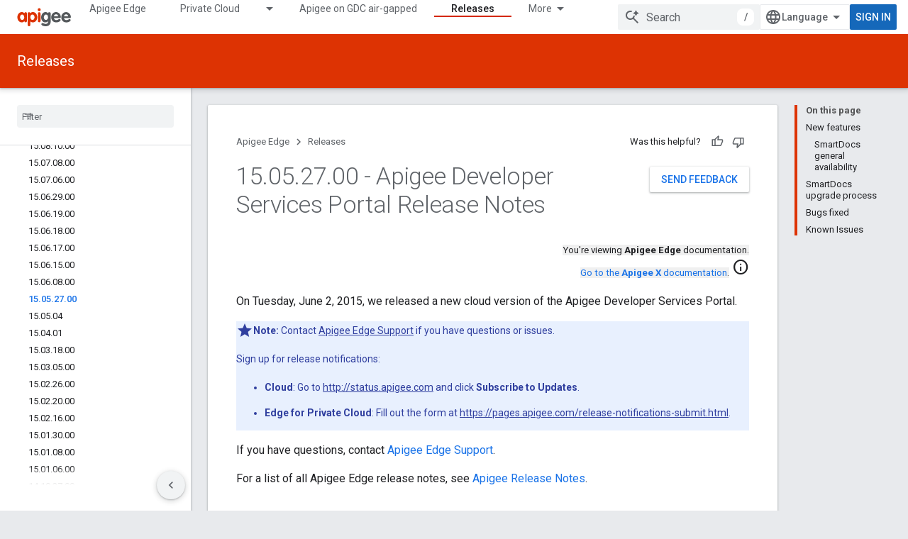

--- FILE ---
content_type: text/html; charset=utf-8
request_url: https://docs.apigee.com/release/notes/15052700-apigee-developer-services-portal-release-notes?authuser=1
body_size: 34160
content:









<!doctype html>
<html 
      lang="en"
      dir="ltr">
  <head>
    <meta name="google-signin-client-id" content="157101835696-ooapojlodmuabs2do2vuhhnf90bccmoi.apps.googleusercontent.com"><meta name="google-signin-scope"
          content="profile email"><meta property="og:site_name" content="Apigee Docs">
    <meta property="og:type" content="website"><meta name="theme-color" content="#dd3303"><meta charset="utf-8">
    <meta content="IE=Edge" http-equiv="X-UA-Compatible">
    <meta name="viewport" content="width=device-width, initial-scale=1">
    

    <link rel="manifest" href="/_pwa/apigee/manifest.json"
          crossorigin="use-credentials">
    <link rel="preconnect" href="//www.gstatic.com" crossorigin>
    <link rel="preconnect" href="//fonts.gstatic.com" crossorigin>
    <link rel="preconnect" href="//fonts.googleapis.com" crossorigin>
    <link rel="preconnect" href="//apis.google.com" crossorigin>
    <link rel="preconnect" href="//www.google-analytics.com" crossorigin><link rel="stylesheet" href="//fonts.googleapis.com/css?family=Roboto:300,400,400italic,500,500italic,700,700italic|Roboto+Mono:400,500,700&display=swap">
      <link rel="stylesheet"
            href="//fonts.googleapis.com/css2?family=Material+Icons&family=Material+Symbols+Outlined&display=block"><link rel="stylesheet" href="https://www.gstatic.com/devrel-devsite/prod/v3df8aae39978de8281d519c083a1ff09816fe422ab8f1bf9f8e360a62fb9949d/apigee/css/app.css">
      <link rel="shortcut icon" href="https://www.gstatic.com/devrel-devsite/prod/v3df8aae39978de8281d519c083a1ff09816fe422ab8f1bf9f8e360a62fb9949d/apigee/images/favicon.png">
    <link rel="apple-touch-icon" href="https://www.gstatic.com/devrel-devsite/prod/v3df8aae39978de8281d519c083a1ff09816fe422ab8f1bf9f8e360a62fb9949d/apigee/images/touchicon-180.png"><link rel="canonical" href="https://docs.apigee.com/release/notes/15052700-apigee-developer-services-portal-release-notes"><link rel="search" type="application/opensearchdescription+xml"
            title="Apigee Docs" href="https://docs.apigee.com/s/opensearch.xml?authuser=1">
      <link rel="alternate" hreflang="en"
          href="https://docs.apigee.com/release/notes/15052700-apigee-developer-services-portal-release-notes" /><link rel="alternate" hreflang="x-default" href="https://docs.apigee.com/release/notes/15052700-apigee-developer-services-portal-release-notes" /><link rel="alternate" hreflang="ar"
          href="https://docs.apigee.com/release/notes/15052700-apigee-developer-services-portal-release-notes?hl=ar" /><link rel="alternate" hreflang="bn"
          href="https://docs.apigee.com/release/notes/15052700-apigee-developer-services-portal-release-notes?hl=bn" /><link rel="alternate" hreflang="zh-Hans"
          href="https://docs.apigee.com/release/notes/15052700-apigee-developer-services-portal-release-notes?hl=zh-cn" /><link rel="alternate" hreflang="zh-Hant"
          href="https://docs.apigee.com/release/notes/15052700-apigee-developer-services-portal-release-notes?hl=zh-tw" /><link rel="alternate" hreflang="fa"
          href="https://docs.apigee.com/release/notes/15052700-apigee-developer-services-portal-release-notes?hl=fa" /><link rel="alternate" hreflang="fr"
          href="https://docs.apigee.com/release/notes/15052700-apigee-developer-services-portal-release-notes?hl=fr" /><link rel="alternate" hreflang="de"
          href="https://docs.apigee.com/release/notes/15052700-apigee-developer-services-portal-release-notes?hl=de" /><link rel="alternate" hreflang="he"
          href="https://docs.apigee.com/release/notes/15052700-apigee-developer-services-portal-release-notes?hl=he" /><link rel="alternate" hreflang="hi"
          href="https://docs.apigee.com/release/notes/15052700-apigee-developer-services-portal-release-notes?hl=hi" /><link rel="alternate" hreflang="id"
          href="https://docs.apigee.com/release/notes/15052700-apigee-developer-services-portal-release-notes?hl=id" /><link rel="alternate" hreflang="it"
          href="https://docs.apigee.com/release/notes/15052700-apigee-developer-services-portal-release-notes?hl=it" /><link rel="alternate" hreflang="ja"
          href="https://docs.apigee.com/release/notes/15052700-apigee-developer-services-portal-release-notes?hl=ja" /><link rel="alternate" hreflang="ko"
          href="https://docs.apigee.com/release/notes/15052700-apigee-developer-services-portal-release-notes?hl=ko" /><link rel="alternate" hreflang="pl"
          href="https://docs.apigee.com/release/notes/15052700-apigee-developer-services-portal-release-notes?hl=pl" /><link rel="alternate" hreflang="pt-BR"
          href="https://docs.apigee.com/release/notes/15052700-apigee-developer-services-portal-release-notes?hl=pt-br" /><link rel="alternate" hreflang="ru"
          href="https://docs.apigee.com/release/notes/15052700-apigee-developer-services-portal-release-notes?hl=ru" /><link rel="alternate" hreflang="es-419"
          href="https://docs.apigee.com/release/notes/15052700-apigee-developer-services-portal-release-notes?hl=es-419" /><link rel="alternate" hreflang="th"
          href="https://docs.apigee.com/release/notes/15052700-apigee-developer-services-portal-release-notes?hl=th" /><link rel="alternate" hreflang="tr"
          href="https://docs.apigee.com/release/notes/15052700-apigee-developer-services-portal-release-notes?hl=tr" /><link rel="alternate" hreflang="vi"
          href="https://docs.apigee.com/release/notes/15052700-apigee-developer-services-portal-release-notes?hl=vi" /><title>15.05.27.00 - Apigee Developer Services Portal Release Notes &nbsp;|&nbsp; Apigee Edge &nbsp;|&nbsp; Apigee Docs</title>

<meta property="og:title" content="15.05.27.00 - Apigee Developer Services Portal Release Notes &nbsp;|&nbsp; Apigee Edge &nbsp;|&nbsp; Apigee Docs"><meta property="og:url" content="https://docs.apigee.com/release/notes/15052700-apigee-developer-services-portal-release-notes"><meta property="og:locale" content="en"><script type="application/ld+json">
  {
    "@context": "https://schema.org",
    "@type": "Article",
    
    "headline": "15.05.27.00 - Apigee Developer Services Portal Release Notes"
  }
</script>
  
    
    
    
    
    
    
    
  

    
      <link rel="stylesheet" href="/extras.css"></head>
  <body class="color-scheme--light"
        template="page"
        theme="apigee-theme"
        type="article"
        
        
        
        layout="docs"
        
        
        
        
        
        display-toc
        pending>
  
    <devsite-progress type="indeterminate" id="app-progress"></devsite-progress>
  
  
    <a href="#main-content" class="skip-link button">
      
      Skip to main content
    </a>
    <section class="devsite-wrapper">
      <devsite-cookie-notification-bar></devsite-cookie-notification-bar><devsite-header role="banner">
  
    





















<div class="devsite-header--inner" data-nosnippet>
  <div class="devsite-top-logo-row-wrapper-wrapper">
    <div class="devsite-top-logo-row-wrapper">
      <div class="devsite-top-logo-row">
        <button type="button" id="devsite-hamburger-menu"
          class="devsite-header-icon-button button-flat material-icons gc-analytics-event"
          data-category="Site-Wide Custom Events"
          data-label="Navigation menu button"
          visually-hidden
          aria-label="Open menu">
        </button>
        
<div class="devsite-product-name-wrapper">

  <a href="/" class="devsite-site-logo-link gc-analytics-event"
   data-category="Site-Wide Custom Events" data-label="Site logo" track-type="globalNav"
   track-name="apigeeDocs" track-metadata-position="nav"
   track-metadata-eventDetail="nav">
  
  <picture>
    
    <img src="https://www.gstatic.com/devrel-devsite/prod/v3df8aae39978de8281d519c083a1ff09816fe422ab8f1bf9f8e360a62fb9949d/apigee/images/lockup.svg" class="devsite-site-logo" alt="Apigee Docs">
  </picture>
  
</a>



  
  
  <span class="devsite-product-name">
    <ul class="devsite-breadcrumb-list"
  >
  
  <li class="devsite-breadcrumb-item
             ">
    
    
    
      
      
    
  </li>
  
</ul>
  </span>

</div>
        <div class="devsite-top-logo-row-middle">
          <div class="devsite-header-upper-tabs">
            
              
              
  <devsite-tabs class="upper-tabs">

    <nav class="devsite-tabs-wrapper" aria-label="Upper tabs">
      
        
          <tab  >
            
    <a href="https://docs.apigee.com/api-platform/get-started/get-started?authuser=1"
    class="devsite-tabs-content gc-analytics-event "
      track-metadata-eventdetail="https://docs.apigee.com/api-platform/get-started/get-started?authuser=1"
    
       track-type="nav"
       track-metadata-position="nav - apigee edge"
       track-metadata-module="primary nav"
       
       
         
           data-category="Site-Wide Custom Events"
         
           data-label="Tab: Apigee Edge"
         
           track-name="apigee edge"
         
       >
    Apigee Edge
  
    </a>
    
  
          </tab>
        
      
        
          <tab class="devsite-dropdown
    
    
    
    ">
  
    <a href="https://docs.apigee.com/private-cloud?authuser=1"
    class="devsite-tabs-content gc-analytics-event "
      track-metadata-eventdetail="https://docs.apigee.com/private-cloud?authuser=1"
    
       track-type="nav"
       track-metadata-position="nav - private cloud"
       track-metadata-module="primary nav"
       
       
         
           data-category="Site-Wide Custom Events"
         
           data-label="Tab: Private Cloud"
         
           track-name="private cloud"
         
       >
    Private Cloud
  
    </a>
    
      <button
         aria-haspopup="menu"
         aria-expanded="false"
         aria-label="Dropdown menu for Private Cloud"
         track-type="nav"
         track-metadata-eventdetail="https://docs.apigee.com/private-cloud?authuser=1"
         track-metadata-position="nav - private cloud"
         track-metadata-module="primary nav"
         
          
            data-category="Site-Wide Custom Events"
          
            data-label="Tab: Private Cloud"
          
            track-name="private cloud"
          
        
         class="devsite-tabs-dropdown-toggle devsite-icon devsite-icon-arrow-drop-down"></button>
    
  
  <div class="devsite-tabs-dropdown" role="menu" aria-label="submenu" hidden>
    
    <div class="devsite-tabs-dropdown-content">
      
        <div class="devsite-tabs-dropdown-column
                    ">
          
            <ul class="devsite-tabs-dropdown-section
                       ">
              
                <li class="devsite-nav-title" role="heading" tooltip>Latest</li>
              
              
              
                <li class="devsite-nav-item">
                  <a href="https://docs.apigee.com/private-cloud/v4.53.01/installation-requirements?authuser=1"
                    
                     track-type="nav"
                     track-metadata-eventdetail="https://docs.apigee.com/private-cloud/v4.53.01/installation-requirements?authuser=1"
                     track-metadata-position="nav - private cloud"
                     track-metadata-module="tertiary nav"
                     
                       track-metadata-module_headline="latest"
                     
                     tooltip
                  >
                    
                    <div class="devsite-nav-item-title">
                      v4.53.01
                    </div>
                    
                  </a>
                </li>
              
                <li class="devsite-nav-item">
                  <a href="https://docs.apigee.com/private-cloud/v4.53.00/installation-requirements?authuser=1"
                    
                     track-type="nav"
                     track-metadata-eventdetail="https://docs.apigee.com/private-cloud/v4.53.00/installation-requirements?authuser=1"
                     track-metadata-position="nav - private cloud"
                     track-metadata-module="tertiary nav"
                     
                       track-metadata-module_headline="latest"
                     
                     tooltip
                  >
                    
                    <div class="devsite-nav-item-title">
                      v4.53.00
                    </div>
                    
                  </a>
                </li>
              
                <li class="devsite-nav-item">
                  <a href="https://docs.apigee.com/private-cloud/v4.52.02/installation-requirements?authuser=1"
                    
                     track-type="nav"
                     track-metadata-eventdetail="https://docs.apigee.com/private-cloud/v4.52.02/installation-requirements?authuser=1"
                     track-metadata-position="nav - private cloud"
                     track-metadata-module="tertiary nav"
                     
                       track-metadata-module_headline="latest"
                     
                     tooltip
                  >
                    
                    <div class="devsite-nav-item-title">
                      v4.52.02
                    </div>
                    
                  </a>
                </li>
              
                <li class="devsite-nav-item">
                  <a href="https://docs.apigee.com/private-cloud/v4.52.01/installation-requirements?authuser=1"
                    
                     track-type="nav"
                     track-metadata-eventdetail="https://docs.apigee.com/private-cloud/v4.52.01/installation-requirements?authuser=1"
                     track-metadata-position="nav - private cloud"
                     track-metadata-module="tertiary nav"
                     
                       track-metadata-module_headline="latest"
                     
                     tooltip
                  >
                    
                    <div class="devsite-nav-item-title">
                      v4.52.01
                    </div>
                    
                  </a>
                </li>
              
            </ul>
          
            <ul class="devsite-tabs-dropdown-section
                       ">
              
                <li class="devsite-nav-title" role="heading" tooltip>End-of-life</li>
              
              
              
                <li class="devsite-nav-item">
                  <a href="https://docs.apigee.com/private-cloud/v4.52.00/installation-requirements?authuser=1"
                    
                     track-type="nav"
                     track-metadata-eventdetail="https://docs.apigee.com/private-cloud/v4.52.00/installation-requirements?authuser=1"
                     track-metadata-position="nav - private cloud"
                     track-metadata-module="tertiary nav"
                     
                       track-metadata-module_headline="latest"
                     
                     tooltip
                  >
                    
                    <div class="devsite-nav-item-title">
                      v4.52.00
                    </div>
                    
                  </a>
                </li>
              
            </ul>
          
            <ul class="devsite-tabs-dropdown-section
                       ">
              
                <li class="devsite-nav-title" role="heading" tooltip>Deprecated/Unsupported</li>
              
              
              
                <li class="devsite-nav-item">
                  <a href="https://docs.apigee.com/private-cloud/v4.51.00/installation-requirements?authuser=1"
                    
                     track-type="nav"
                     track-metadata-eventdetail="https://docs.apigee.com/private-cloud/v4.51.00/installation-requirements?authuser=1"
                     track-metadata-position="nav - private cloud"
                     track-metadata-module="tertiary nav"
                     
                       track-metadata-module_headline="latest"
                     
                     tooltip
                  >
                    
                    <div class="devsite-nav-item-title">
                      v4.51.00
                    </div>
                    
                  </a>
                </li>
              
                <li class="devsite-nav-item">
                  <a href="https://docs.apigee.com/private-cloud/v4.50.00?authuser=1"
                    
                     track-type="nav"
                     track-metadata-eventdetail="https://docs.apigee.com/private-cloud/v4.50.00?authuser=1"
                     track-metadata-position="nav - private cloud"
                     track-metadata-module="tertiary nav"
                     
                       track-metadata-module_headline="latest"
                     
                     tooltip
                  >
                    
                    <div class="devsite-nav-item-title">
                      v4.50.00
                    </div>
                    
                  </a>
                </li>
              
                <li class="devsite-nav-item">
                  <a href="https://docs.apigee.com/private-cloud/v4.19.06?authuser=1"
                    
                     track-type="nav"
                     track-metadata-eventdetail="https://docs.apigee.com/private-cloud/v4.19.06?authuser=1"
                     track-metadata-position="nav - private cloud"
                     track-metadata-module="tertiary nav"
                     
                       track-metadata-module_headline="latest"
                     
                     tooltip
                  >
                    
                    <div class="devsite-nav-item-title">
                      v4.19.06
                    </div>
                    
                  </a>
                </li>
              
                <li class="devsite-nav-item">
                  <a href="https://docs.apigee.com/private-cloud/v4.19.01?authuser=1"
                    
                     track-type="nav"
                     track-metadata-eventdetail="https://docs.apigee.com/private-cloud/v4.19.01?authuser=1"
                     track-metadata-position="nav - private cloud"
                     track-metadata-module="tertiary nav"
                     
                       track-metadata-module_headline="latest"
                     
                     tooltip
                  >
                    
                    <div class="devsite-nav-item-title">
                      v4.19.01
                    </div>
                    
                  </a>
                </li>
              
                <li class="devsite-nav-item">
                  <a href="https://docs.apigee.com/private-cloud/v4.18.05?authuser=1"
                    
                     track-type="nav"
                     track-metadata-eventdetail="https://docs.apigee.com/private-cloud/v4.18.05?authuser=1"
                     track-metadata-position="nav - private cloud"
                     track-metadata-module="tertiary nav"
                     
                       track-metadata-module_headline="latest"
                     
                     tooltip
                  >
                    
                    <div class="devsite-nav-item-title">
                      v4.18.05
                    </div>
                    
                  </a>
                </li>
              
                <li class="devsite-nav-item">
                  <a href="https://docs.apigee.com/private-cloud/v4.18.01?authuser=1"
                    
                     track-type="nav"
                     track-metadata-eventdetail="https://docs.apigee.com/private-cloud/v4.18.01?authuser=1"
                     track-metadata-position="nav - private cloud"
                     track-metadata-module="tertiary nav"
                     
                       track-metadata-module_headline="latest"
                     
                     tooltip
                  >
                    
                    <div class="devsite-nav-item-title">
                      v4.18.01
                    </div>
                    
                  </a>
                </li>
              
                <li class="devsite-nav-item">
                  <a href="https://docs.apigee.com/private-cloud/v4.17.09?authuser=1"
                    
                     track-type="nav"
                     track-metadata-eventdetail="https://docs.apigee.com/private-cloud/v4.17.09?authuser=1"
                     track-metadata-position="nav - private cloud"
                     track-metadata-module="tertiary nav"
                     
                       track-metadata-module_headline="latest"
                     
                     tooltip
                  >
                    
                    <div class="devsite-nav-item-title">
                      v4.17.09
                    </div>
                    
                  </a>
                </li>
              
                <li class="devsite-nav-item">
                  <a href="https://docs.apigee.com/private-cloud/v4.17.05?authuser=1"
                    
                     track-type="nav"
                     track-metadata-eventdetail="https://docs.apigee.com/private-cloud/v4.17.05?authuser=1"
                     track-metadata-position="nav - private cloud"
                     track-metadata-module="tertiary nav"
                     
                       track-metadata-module_headline="latest"
                     
                     tooltip
                  >
                    
                    <div class="devsite-nav-item-title">
                      v4.17.05
                    </div>
                    
                  </a>
                </li>
              
                <li class="devsite-nav-item">
                  <a href="https://docs.apigee.com/private-cloud/v4.17.01?authuser=1"
                    
                     track-type="nav"
                     track-metadata-eventdetail="https://docs.apigee.com/private-cloud/v4.17.01?authuser=1"
                     track-metadata-position="nav - private cloud"
                     track-metadata-module="tertiary nav"
                     
                       track-metadata-module_headline="latest"
                     
                     tooltip
                  >
                    
                    <div class="devsite-nav-item-title">
                      v4.17.01
                    </div>
                    
                  </a>
                </li>
              
                <li class="devsite-nav-item">
                  <a href="https://docs.apigee.com/private-cloud/v4.16.09?authuser=1"
                    
                     track-type="nav"
                     track-metadata-eventdetail="https://docs.apigee.com/private-cloud/v4.16.09?authuser=1"
                     track-metadata-position="nav - private cloud"
                     track-metadata-module="tertiary nav"
                     
                       track-metadata-module_headline="latest"
                     
                     tooltip
                  >
                    
                    <div class="devsite-nav-item-title">
                      v4.16.09
                    </div>
                    
                  </a>
                </li>
              
                <li class="devsite-nav-item">
                  <a href="https://docs.apigee.com/private-cloud/v4.16.05?authuser=1"
                    
                     track-type="nav"
                     track-metadata-eventdetail="https://docs.apigee.com/private-cloud/v4.16.05?authuser=1"
                     track-metadata-position="nav - private cloud"
                     track-metadata-module="tertiary nav"
                     
                       track-metadata-module_headline="latest"
                     
                     tooltip
                  >
                    
                    <div class="devsite-nav-item-title">
                      v4.16.05
                    </div>
                    
                  </a>
                </li>
              
                <li class="devsite-nav-item">
                  <a href="https://docs.apigee.com/private-cloud/v4.16.01?authuser=1"
                    
                     track-type="nav"
                     track-metadata-eventdetail="https://docs.apigee.com/private-cloud/v4.16.01?authuser=1"
                     track-metadata-position="nav - private cloud"
                     track-metadata-module="tertiary nav"
                     
                       track-metadata-module_headline="latest"
                     
                     tooltip
                  >
                    
                    <div class="devsite-nav-item-title">
                      v4.16.01
                    </div>
                    
                  </a>
                </li>
              
            </ul>
          
        </div>
      
    </div>
  </div>
</tab>
        
      
        
          <tab  >
            
    <a href="https://docs.apigee.com/private-cloud/v4.53.01?authuser=1"
    class="devsite-tabs-content gc-analytics-event "
      track-metadata-eventdetail="https://docs.apigee.com/private-cloud/v4.53.01?authuser=1"
    
       track-type="nav"
       track-metadata-position="nav - apigee on gdc air-gapped"
       track-metadata-module="primary nav"
       
       
         
           data-category="Site-Wide Custom Events"
         
           data-label="Tab: Apigee on GDC air-gapped"
         
           track-name="apigee on gdc air-gapped"
         
       >
    Apigee on GDC air-gapped
  
    </a>
    
  
          </tab>
        
      
        
          <tab  >
            
    <a href="https://docs.apigee.com/api-monitoring?authuser=1"
    class="devsite-tabs-content gc-analytics-event "
      track-metadata-eventdetail="https://docs.apigee.com/api-monitoring?authuser=1"
    
       track-type="nav"
       track-metadata-position="nav - api monitoring"
       track-metadata-module="primary nav"
       
       
         
           data-category="Site-Wide Custom Events"
         
           data-label="Tab: API Monitoring"
         
           track-name="api monitoring"
         
       >
    API Monitoring
  
    </a>
    
  
          </tab>
        
      
        
          <tab  >
            
    <a href="https://docs.apigee.com/sense/what-apigee-sense?authuser=1"
    class="devsite-tabs-content gc-analytics-event "
      track-metadata-eventdetail="https://docs.apigee.com/sense/what-apigee-sense?authuser=1"
    
       track-type="nav"
       track-metadata-position="nav - sense"
       track-metadata-module="primary nav"
       
       
         
           data-category="Site-Wide Custom Events"
         
           data-label="Tab: Sense"
         
           track-name="sense"
         
       >
    Sense
  
    </a>
    
  
          </tab>
        
      
        
          <tab  >
            
    <a href="https://apidocs.apigee.com?authuser=1"
    class="devsite-tabs-content gc-analytics-event "
      track-metadata-eventdetail="https://apidocs.apigee.com?authuser=1"
    
       track-type="nav"
       track-metadata-position="nav - apis"
       track-metadata-module="primary nav"
       
       
         
           data-category="Site-Wide Custom Events"
         
           data-label="Tab: APIs"
         
           track-name="apis"
         
       >
    APIs
  
    </a>
    
  
          </tab>
        
      
        
          <tab  >
            
    <a href="https://docs.apigee.com/api-platform/troubleshoot/support?authuser=1"
    class="devsite-tabs-content gc-analytics-event "
      track-metadata-eventdetail="https://docs.apigee.com/api-platform/troubleshoot/support?authuser=1"
    
       track-type="nav"
       track-metadata-position="nav - troubleshooting"
       track-metadata-module="primary nav"
       
       
         
           data-category="Site-Wide Custom Events"
         
           data-label="Tab: Troubleshooting"
         
           track-name="troubleshooting"
         
       >
    Troubleshooting
  
    </a>
    
  
          </tab>
        
      
        
          <tab  class="devsite-active">
            
    <a href="https://docs.apigee.com/release/notes/apigee-release-notes?authuser=1"
    class="devsite-tabs-content gc-analytics-event "
      track-metadata-eventdetail="https://docs.apigee.com/release/notes/apigee-release-notes?authuser=1"
    
       track-type="nav"
       track-metadata-position="nav - releases"
       track-metadata-module="primary nav"
       aria-label="Releases, selected" 
       
         
           data-category="Site-Wide Custom Events"
         
           data-label="Tab: Releases"
         
           track-name="releases"
         
       >
    Releases
  
    </a>
    
  
          </tab>
        
      
        
          <tab  >
            
    <a href="https://apigee.com/api-management/?authuser=1#/pricing"
    class="devsite-tabs-content gc-analytics-event "
      track-metadata-eventdetail="https://apigee.com/api-management/?authuser=1#/pricing"
    
       track-type="nav"
       track-metadata-position="nav - pricing"
       track-metadata-module="primary nav"
       
       
         
           data-category="Site-Wide Custom Events"
         
           data-label="Tab: Pricing"
         
           track-name="pricing"
         
       >
    Pricing
  
    </a>
    
  
          </tab>
        
      
        
          <tab  >
            
    <a href="https://discuss.google.dev/c/google-cloud/cloud-apigee/104?authuser=1"
    class="devsite-tabs-content gc-analytics-event "
      track-metadata-eventdetail="https://discuss.google.dev/c/google-cloud/cloud-apigee/104?authuser=1"
    
       track-type="nav"
       track-metadata-position="nav - community"
       track-metadata-module="primary nav"
       
       
         
           data-category="Site-Wide Custom Events"
         
           data-label="Tab: Community"
         
           track-name="community"
         
       >
    Community
  
    </a>
    
  
          </tab>
        
      
    </nav>

  </devsite-tabs>

            
           </div>
          
<devsite-search
    enable-signin
    enable-search
    enable-suggestions
      enable-query-completion
    
    enable-search-summaries
    project-name="Apigee Edge"
    tenant-name="Apigee Docs"
    
    
    
    
    
    >
  <form class="devsite-search-form" action="https://docs.apigee.com/s/results?authuser=1" method="GET">
    <div class="devsite-search-container">
      <button type="button"
              search-open
              class="devsite-search-button devsite-header-icon-button button-flat material-icons"
              
              aria-label="Open search"></button>
      <div class="devsite-searchbox">
        <input
          aria-activedescendant=""
          aria-autocomplete="list"
          
          aria-label="Search"
          aria-expanded="false"
          aria-haspopup="listbox"
          autocomplete="off"
          class="devsite-search-field devsite-search-query"
          name="q"
          
          placeholder="Search"
          role="combobox"
          type="text"
          value=""
          >
          <div class="devsite-search-image material-icons" aria-hidden="true">
            
              <svg class="devsite-search-ai-image" width="24" height="24" viewBox="0 0 24 24" fill="none" xmlns="http://www.w3.org/2000/svg">
                  <g clip-path="url(#clip0_6641_386)">
                    <path d="M19.6 21L13.3 14.7C12.8 15.1 12.225 15.4167 11.575 15.65C10.925 15.8833 10.2333 16 9.5 16C7.68333 16 6.14167 15.375 4.875 14.125C3.625 12.8583 3 11.3167 3 9.5C3 7.68333 3.625 6.15 4.875 4.9C6.14167 3.63333 7.68333 3 9.5 3C10.0167 3 10.5167 3.05833 11 3.175C11.4833 3.275 11.9417 3.43333 12.375 3.65L10.825 5.2C10.6083 5.13333 10.3917 5.08333 10.175 5.05C9.95833 5.01667 9.73333 5 9.5 5C8.25 5 7.18333 5.44167 6.3 6.325C5.43333 7.19167 5 8.25 5 9.5C5 10.75 5.43333 11.8167 6.3 12.7C7.18333 13.5667 8.25 14 9.5 14C10.6667 14 11.6667 13.625 12.5 12.875C13.35 12.1083 13.8417 11.15 13.975 10H15.975C15.925 10.6333 15.7833 11.2333 15.55 11.8C15.3333 12.3667 15.05 12.8667 14.7 13.3L21 19.6L19.6 21ZM17.5 12C17.5 10.4667 16.9667 9.16667 15.9 8.1C14.8333 7.03333 13.5333 6.5 12 6.5C13.5333 6.5 14.8333 5.96667 15.9 4.9C16.9667 3.83333 17.5 2.53333 17.5 0.999999C17.5 2.53333 18.0333 3.83333 19.1 4.9C20.1667 5.96667 21.4667 6.5 23 6.5C21.4667 6.5 20.1667 7.03333 19.1 8.1C18.0333 9.16667 17.5 10.4667 17.5 12Z" fill="#5F6368"/>
                  </g>
                <defs>
                <clipPath id="clip0_6641_386">
                <rect width="24" height="24" fill="white"/>
                </clipPath>
                </defs>
              </svg>
            
          </div>
          <div class="devsite-search-shortcut-icon-container" aria-hidden="true">
            <kbd class="devsite-search-shortcut-icon">/</kbd>
          </div>
      </div>
    </div>
  </form>
  <button type="button"
          search-close
          class="devsite-search-button devsite-header-icon-button button-flat material-icons"
          
          aria-label="Close search"></button>
</devsite-search>

        </div>

        

          

          

          

          
<devsite-language-selector>
  <ul role="presentation">
    
    
    <li role="presentation">
      <a role="menuitem" lang="en"
        >English</a>
    </li>
    
    <li role="presentation">
      <a role="menuitem" lang="de"
        >Deutsch</a>
    </li>
    
    <li role="presentation">
      <a role="menuitem" lang="es_419"
        >Español – América Latina</a>
    </li>
    
    <li role="presentation">
      <a role="menuitem" lang="fr"
        >Français</a>
    </li>
    
    <li role="presentation">
      <a role="menuitem" lang="id"
        >Indonesia</a>
    </li>
    
    <li role="presentation">
      <a role="menuitem" lang="it"
        >Italiano</a>
    </li>
    
    <li role="presentation">
      <a role="menuitem" lang="pl"
        >Polski</a>
    </li>
    
    <li role="presentation">
      <a role="menuitem" lang="pt_br"
        >Português – Brasil</a>
    </li>
    
    <li role="presentation">
      <a role="menuitem" lang="vi"
        >Tiếng Việt</a>
    </li>
    
    <li role="presentation">
      <a role="menuitem" lang="tr"
        >Türkçe</a>
    </li>
    
    <li role="presentation">
      <a role="menuitem" lang="ru"
        >Русский</a>
    </li>
    
    <li role="presentation">
      <a role="menuitem" lang="he"
        >עברית</a>
    </li>
    
    <li role="presentation">
      <a role="menuitem" lang="ar"
        >العربيّة</a>
    </li>
    
    <li role="presentation">
      <a role="menuitem" lang="fa"
        >فارسی</a>
    </li>
    
    <li role="presentation">
      <a role="menuitem" lang="hi"
        >हिंदी</a>
    </li>
    
    <li role="presentation">
      <a role="menuitem" lang="bn"
        >বাংলা</a>
    </li>
    
    <li role="presentation">
      <a role="menuitem" lang="th"
        >ภาษาไทย</a>
    </li>
    
    <li role="presentation">
      <a role="menuitem" lang="zh_cn"
        >中文 – 简体</a>
    </li>
    
    <li role="presentation">
      <a role="menuitem" lang="zh_tw"
        >中文 – 繁體</a>
    </li>
    
    <li role="presentation">
      <a role="menuitem" lang="ja"
        >日本語</a>
    </li>
    
    <li role="presentation">
      <a role="menuitem" lang="ko"
        >한국어</a>
    </li>
    
  </ul>
</devsite-language-selector>


          

        

        
          <devsite-user 
                        
                        
                        
                        id="devsite-user">
            
              
              <span class="button devsite-top-button" aria-hidden="true" visually-hidden>Sign in</span>
            
          </devsite-user>
        
        
        
      </div>
    </div>
  </div>



  <div class="devsite-collapsible-section
    
      devsite-header-no-lower-tabs
    ">
    <div class="devsite-header-background">
      
        
          <div class="devsite-product-id-row"
           >
            <div class="devsite-product-description-row">
              
                
                <div class="devsite-product-id">
                  
                  
                  
                    <ul class="devsite-breadcrumb-list"
  >
  
  <li class="devsite-breadcrumb-item
             ">
    
    
    
      
        
  <a href="https://docs.apigee.com/release/notes/apigee-release-notes?authuser=1"
      
        class="devsite-breadcrumb-link gc-analytics-event"
      
        data-category="Site-Wide Custom Events"
      
        data-label="Lower Header"
      
        data-value="1"
      
        track-type="globalNav"
      
        track-name="breadcrumb"
      
        track-metadata-position="1"
      
        track-metadata-eventdetail=""
      
    >
    
          Releases
        
  </a>
  
      
    
  </li>
  
</ul>
                </div>
                
              
              
            </div>
            
          </div>
          
        
      
      
    </div>
  </div>

</div>



  

  
</devsite-header>
      <devsite-book-nav scrollbars >
        
          





















<div class="devsite-book-nav-filter"
     >
  <span class="filter-list-icon material-icons" aria-hidden="true"></span>
  <input type="text"
         placeholder="Filter"
         
         aria-label="Type to filter"
         role="searchbox">
  
  <span class="filter-clear-button hidden"
        data-title="Clear filter"
        aria-label="Clear filter"
        role="button"
        tabindex="0"></span>
</div>

<nav class="devsite-book-nav devsite-nav nocontent"
     aria-label="Side menu">
  <div class="devsite-mobile-header">
    <button type="button"
            id="devsite-close-nav"
            class="devsite-header-icon-button button-flat material-icons gc-analytics-event"
            data-category="Site-Wide Custom Events"
            data-label="Close navigation"
            aria-label="Close navigation">
    </button>
    <div class="devsite-product-name-wrapper">

  <a href="/" class="devsite-site-logo-link gc-analytics-event"
   data-category="Site-Wide Custom Events" data-label="Site logo" track-type="globalNav"
   track-name="apigeeDocs" track-metadata-position="nav"
   track-metadata-eventDetail="nav">
  
  <picture>
    
    <img src="https://www.gstatic.com/devrel-devsite/prod/v3df8aae39978de8281d519c083a1ff09816fe422ab8f1bf9f8e360a62fb9949d/apigee/images/lockup.svg" class="devsite-site-logo" alt="Apigee Docs">
  </picture>
  
</a>


  
      <span class="devsite-product-name">
        
        
        <ul class="devsite-breadcrumb-list"
  >
  
  <li class="devsite-breadcrumb-item
             ">
    
    
    
      
      
    
  </li>
  
</ul>
      </span>
    

</div>
  </div>

  <div class="devsite-book-nav-wrapper">
    <div class="devsite-mobile-nav-top">
      
        <ul class="devsite-nav-list">
          
            <li class="devsite-nav-item">
              
  
  <a href="/api-platform/get-started/get-started"
    
       class="devsite-nav-title gc-analytics-event
              
              "
    

    
      
        data-category="Site-Wide Custom Events"
      
        data-label="Tab: Apigee Edge"
      
        track-name="apigee edge"
      
    
     data-category="Site-Wide Custom Events"
     data-label="Responsive Tab: Apigee Edge"
     track-type="globalNav"
     track-metadata-eventDetail="globalMenu"
     track-metadata-position="nav">
  
    <span class="devsite-nav-text" tooltip >
      Apigee Edge
   </span>
    
  
  </a>
  

  
              
            </li>
          
            <li class="devsite-nav-item">
              
  
  <a href="/private-cloud"
    
       class="devsite-nav-title gc-analytics-event
              
              "
    

    
      
        data-category="Site-Wide Custom Events"
      
        data-label="Tab: Private Cloud"
      
        track-name="private cloud"
      
    
     data-category="Site-Wide Custom Events"
     data-label="Responsive Tab: Private Cloud"
     track-type="globalNav"
     track-metadata-eventDetail="globalMenu"
     track-metadata-position="nav">
  
    <span class="devsite-nav-text" tooltip >
      Private Cloud
   </span>
    
  
  </a>
  

  
    <ul class="devsite-nav-responsive-tabs devsite-nav-has-menu
               ">
      
<li class="devsite-nav-item">

  
  <span
    
       class="devsite-nav-title"
       tooltip
    
    
      
        data-category="Site-Wide Custom Events"
      
        data-label="Tab: Private Cloud"
      
        track-name="private cloud"
      
    >
  
    <span class="devsite-nav-text" tooltip menu="Private Cloud">
      More
   </span>
    
    <span class="devsite-nav-icon material-icons" data-icon="forward"
          menu="Private Cloud">
    </span>
    
  
  </span>
  

</li>

    </ul>
  
              
            </li>
          
            <li class="devsite-nav-item">
              
  
  <a href="/private-cloud/v4.53.01"
    
       class="devsite-nav-title gc-analytics-event
              
              "
    

    
      
        data-category="Site-Wide Custom Events"
      
        data-label="Tab: Apigee on GDC air-gapped"
      
        track-name="apigee on gdc air-gapped"
      
    
     data-category="Site-Wide Custom Events"
     data-label="Responsive Tab: Apigee on GDC air-gapped"
     track-type="globalNav"
     track-metadata-eventDetail="globalMenu"
     track-metadata-position="nav">
  
    <span class="devsite-nav-text" tooltip >
      Apigee on GDC air-gapped
   </span>
    
  
  </a>
  

  
              
            </li>
          
            <li class="devsite-nav-item">
              
  
  <a href="/api-monitoring"
    
       class="devsite-nav-title gc-analytics-event
              
              "
    

    
      
        data-category="Site-Wide Custom Events"
      
        data-label="Tab: API Monitoring"
      
        track-name="api monitoring"
      
    
     data-category="Site-Wide Custom Events"
     data-label="Responsive Tab: API Monitoring"
     track-type="globalNav"
     track-metadata-eventDetail="globalMenu"
     track-metadata-position="nav">
  
    <span class="devsite-nav-text" tooltip >
      API Monitoring
   </span>
    
  
  </a>
  

  
              
            </li>
          
            <li class="devsite-nav-item">
              
  
  <a href="/sense/what-apigee-sense"
    
       class="devsite-nav-title gc-analytics-event
              
              "
    

    
      
        data-category="Site-Wide Custom Events"
      
        data-label="Tab: Sense"
      
        track-name="sense"
      
    
     data-category="Site-Wide Custom Events"
     data-label="Responsive Tab: Sense"
     track-type="globalNav"
     track-metadata-eventDetail="globalMenu"
     track-metadata-position="nav">
  
    <span class="devsite-nav-text" tooltip >
      Sense
   </span>
    
  
  </a>
  

  
              
            </li>
          
            <li class="devsite-nav-item">
              
  
  <a href="https://apidocs.apigee.com"
    
       class="devsite-nav-title gc-analytics-event
              
              "
    

    
      
        data-category="Site-Wide Custom Events"
      
        data-label="Tab: APIs"
      
        track-name="apis"
      
    
     data-category="Site-Wide Custom Events"
     data-label="Responsive Tab: APIs"
     track-type="globalNav"
     track-metadata-eventDetail="globalMenu"
     track-metadata-position="nav">
  
    <span class="devsite-nav-text" tooltip >
      APIs
   </span>
    
  
  </a>
  

  
              
            </li>
          
            <li class="devsite-nav-item">
              
  
  <a href="/api-platform/troubleshoot/support"
    
       class="devsite-nav-title gc-analytics-event
              
              "
    

    
      
        data-category="Site-Wide Custom Events"
      
        data-label="Tab: Troubleshooting"
      
        track-name="troubleshooting"
      
    
     data-category="Site-Wide Custom Events"
     data-label="Responsive Tab: Troubleshooting"
     track-type="globalNav"
     track-metadata-eventDetail="globalMenu"
     track-metadata-position="nav">
  
    <span class="devsite-nav-text" tooltip >
      Troubleshooting
   </span>
    
  
  </a>
  

  
              
            </li>
          
            <li class="devsite-nav-item">
              
  
  <a href="/release/notes/apigee-release-notes"
    
       class="devsite-nav-title gc-analytics-event
              
              devsite-nav-active"
    

    
      
        data-category="Site-Wide Custom Events"
      
        data-label="Tab: Releases"
      
        track-name="releases"
      
    
     data-category="Site-Wide Custom Events"
     data-label="Responsive Tab: Releases"
     track-type="globalNav"
     track-metadata-eventDetail="globalMenu"
     track-metadata-position="nav">
  
    <span class="devsite-nav-text" tooltip >
      Releases
   </span>
    
  
  </a>
  

  
              
            </li>
          
            <li class="devsite-nav-item">
              
  
  <a href="https://apigee.com/api-management/#/pricing"
    
       class="devsite-nav-title gc-analytics-event
              
              "
    

    
      
        data-category="Site-Wide Custom Events"
      
        data-label="Tab: Pricing"
      
        track-name="pricing"
      
    
     data-category="Site-Wide Custom Events"
     data-label="Responsive Tab: Pricing"
     track-type="globalNav"
     track-metadata-eventDetail="globalMenu"
     track-metadata-position="nav">
  
    <span class="devsite-nav-text" tooltip >
      Pricing
   </span>
    
  
  </a>
  

  
              
            </li>
          
            <li class="devsite-nav-item">
              
  
  <a href="https://discuss.google.dev/c/google-cloud/cloud-apigee/104"
    
       class="devsite-nav-title gc-analytics-event
              
              "
    

    
      
        data-category="Site-Wide Custom Events"
      
        data-label="Tab: Community"
      
        track-name="community"
      
    
     data-category="Site-Wide Custom Events"
     data-label="Responsive Tab: Community"
     track-type="globalNav"
     track-metadata-eventDetail="globalMenu"
     track-metadata-position="nav">
  
    <span class="devsite-nav-text" tooltip >
      Community
   </span>
    
  
  </a>
  

  
              
            </li>
          
          
          
        </ul>
      
    </div>
    
      <div class="devsite-mobile-nav-bottom">
        
          
          <ul class="devsite-nav-list" menu="_book">
            <li class="devsite-nav-item
           devsite-nav-divider
           devsite-nav-heading"><div class="devsite-nav-title devsite-nav-title-no-path">
        <span class="devsite-nav-text" tooltip>Releases notes</span>
      </div></li>

  <li class="devsite-nav-item"><a href="/release/notes/apigee-release-notes"
        class="devsite-nav-title gc-analytics-event"
        data-category="Site-Wide Custom Events"
        data-label="Book nav link, pathname: /release/notes/apigee-release-notes"
        track-type="bookNav"
        track-name="click"
        track-metadata-eventdetail="/release/notes/apigee-release-notes"
      ><span class="devsite-nav-text" tooltip>All release notes</span></a></li>

  <li class="devsite-nav-item"><a href="/release/known-issues"
        class="devsite-nav-title gc-analytics-event"
        data-category="Site-Wide Custom Events"
        data-label="Book nav link, pathname: /release/known-issues"
        track-type="bookNav"
        track-name="click"
        track-metadata-eventdetail="/release/known-issues"
      ><span class="devsite-nav-text" tooltip>All known issues</span></a></li>

  <li class="devsite-nav-item"><a href="/release/notes/legacy-apigee-release-notes"
        class="devsite-nav-title gc-analytics-event"
        data-category="Site-Wide Custom Events"
        data-label="Book nav link, pathname: /release/notes/legacy-apigee-release-notes"
        track-type="bookNav"
        track-name="click"
        track-metadata-eventdetail="/release/notes/legacy-apigee-release-notes"
      ><span class="devsite-nav-text" tooltip>Legacy release notes</span></a></li>

  <li class="devsite-nav-item
           devsite-nav-expandable"><div class="devsite-expandable-nav">
      <a class="devsite-nav-toggle" aria-hidden="true"></a><div class="devsite-nav-title devsite-nav-title-no-path" tabindex="0" role="button">
        <span class="devsite-nav-text" tooltip>Edge Public Cloud</span>
      </div><ul class="devsite-nav-section"><li class="devsite-nav-item"><a href="/release/notes/260106-apigee-edge-public-cloud-release-notes"
        class="devsite-nav-title gc-analytics-event"
        data-category="Site-Wide Custom Events"
        data-label="Book nav link, pathname: /release/notes/260106-apigee-edge-public-cloud-release-notes"
        track-type="bookNav"
        track-name="click"
        track-metadata-eventdetail="/release/notes/260106-apigee-edge-public-cloud-release-notes"
      ><span class="devsite-nav-text" tooltip>26.01.06 (Message Processor)</span></a></li><li class="devsite-nav-item"><a href="/release/notes/251217-apigee-edge-public-cloud-release-notes"
        class="devsite-nav-title gc-analytics-event"
        data-category="Site-Wide Custom Events"
        data-label="Book nav link, pathname: /release/notes/251217-apigee-edge-public-cloud-release-notes"
        track-type="bookNav"
        track-name="click"
        track-metadata-eventdetail="/release/notes/251217-apigee-edge-public-cloud-release-notes"
      ><span class="devsite-nav-text" tooltip>25.12.17  (Integrated portal)</span></a></li><li class="devsite-nav-item"><a href="/release/notes/251117-apigee-edge-public-cloud-release-notes-uapim"
        class="devsite-nav-title gc-analytics-event"
        data-category="Site-Wide Custom Events"
        data-label="Book nav link, pathname: /release/notes/251117-apigee-edge-public-cloud-release-notes-uapim"
        track-type="bookNav"
        track-name="click"
        track-metadata-eventdetail="/release/notes/251117-apigee-edge-public-cloud-release-notes-uapim"
      ><span class="devsite-nav-text" tooltip>25.11.17  (API Hub connector integration)</span></a></li><li class="devsite-nav-item"><a href="/release/notes/251027-apigee-edge-public-cloud-release-notes-sso"
        class="devsite-nav-title gc-analytics-event"
        data-category="Site-Wide Custom Events"
        data-label="Book nav link, pathname: /release/notes/251027-apigee-edge-public-cloud-release-notes-sso"
        track-type="bookNav"
        track-name="click"
        track-metadata-eventdetail="/release/notes/251027-apigee-edge-public-cloud-release-notes-sso"
      ><span class="devsite-nav-text" tooltip>25.10.27  (SSO)</span></a></li><li class="devsite-nav-item"><a href="/release/notes/250825-apigee-edge-public-cloud-release-notes"
        class="devsite-nav-title gc-analytics-event"
        data-category="Site-Wide Custom Events"
        data-label="Book nav link, pathname: /release/notes/250825-apigee-edge-public-cloud-release-notes"
        track-type="bookNav"
        track-name="click"
        track-metadata-eventdetail="/release/notes/250825-apigee-edge-public-cloud-release-notes"
      ><span class="devsite-nav-text" tooltip>25.08.25  (Integrated portal)</span></a></li><li class="devsite-nav-item"><a href="/release/notes/250721-apigee-edge-public-cloud-release-notes"
        class="devsite-nav-title gc-analytics-event"
        data-category="Site-Wide Custom Events"
        data-label="Book nav link, pathname: /release/notes/250721-apigee-edge-public-cloud-release-notes"
        track-type="bookNav"
        track-name="click"
        track-metadata-eventdetail="/release/notes/250721-apigee-edge-public-cloud-release-notes"
      ><span class="devsite-nav-text" tooltip>25.07.21 (security reporting, traffic alerts, advanced security reporting)</span></a></li><li class="devsite-nav-item"><a href="/release/notes/250721-apigee-edge-public-cloud-release-notes-sso"
        class="devsite-nav-title gc-analytics-event"
        data-category="Site-Wide Custom Events"
        data-label="Book nav link, pathname: /release/notes/250721-apigee-edge-public-cloud-release-notes-sso"
        track-type="bookNav"
        track-name="click"
        track-metadata-eventdetail="/release/notes/250721-apigee-edge-public-cloud-release-notes-sso"
      ><span class="devsite-nav-text" tooltip>25.07.21  (SSO)</span></a></li><li class="devsite-nav-item"><a href="/release/notes/250710-apigee-edge-public-cloud-release-notes-uapim"
        class="devsite-nav-title gc-analytics-event"
        data-category="Site-Wide Custom Events"
        data-label="Book nav link, pathname: /release/notes/250710-apigee-edge-public-cloud-release-notes-uapim"
        track-type="bookNav"
        track-name="click"
        track-metadata-eventdetail="/release/notes/250710-apigee-edge-public-cloud-release-notes-uapim"
      ><span class="devsite-nav-text" tooltip>25.07.10  (API Hub connector integration)</span></a></li><li class="devsite-nav-item"><a href="/release/notes/250602-apigee-edge-public-cloud-release-notes"
        class="devsite-nav-title gc-analytics-event"
        data-category="Site-Wide Custom Events"
        data-label="Book nav link, pathname: /release/notes/250602-apigee-edge-public-cloud-release-notes"
        track-type="bookNav"
        track-name="click"
        track-metadata-eventdetail="/release/notes/250602-apigee-edge-public-cloud-release-notes"
      ><span class="devsite-nav-text" tooltip>25.06.02  (Integrated portal)</span></a></li><li class="devsite-nav-item"><a href="/release/notes/250512-apigee-edge-public-cloud-release-notes-sso"
        class="devsite-nav-title gc-analytics-event"
        data-category="Site-Wide Custom Events"
        data-label="Book nav link, pathname: /release/notes/250512-apigee-edge-public-cloud-release-notes-sso"
        track-type="bookNav"
        track-name="click"
        track-metadata-eventdetail="/release/notes/250512-apigee-edge-public-cloud-release-notes-sso"
      ><span class="devsite-nav-text" tooltip>25.05.12  (SSO)</span></a></li><li class="devsite-nav-item"><a href="/release/notes/250318-apigee-edge-public-cloud-release-notes-ui"
        class="devsite-nav-title gc-analytics-event"
        data-category="Site-Wide Custom Events"
        data-label="Book nav link, pathname: /release/notes/250318-apigee-edge-public-cloud-release-notes-ui"
        track-type="bookNav"
        track-name="click"
        track-metadata-eventdetail="/release/notes/250318-apigee-edge-public-cloud-release-notes-ui"
      ><span class="devsite-nav-text" tooltip>25.03.18  (Edge UI)</span></a></li><li class="devsite-nav-item"><a href="/release/notes/250316-apigee-edge-public-cloud-release-notes-sso"
        class="devsite-nav-title gc-analytics-event"
        data-category="Site-Wide Custom Events"
        data-label="Book nav link, pathname: /release/notes/250316-apigee-edge-public-cloud-release-notes-sso"
        track-type="bookNav"
        track-name="click"
        track-metadata-eventdetail="/release/notes/250316-apigee-edge-public-cloud-release-notes-sso"
      ><span class="devsite-nav-text" tooltip>25.03.16  (SSO)</span></a></li><li class="devsite-nav-item"><a href="/release/notes/250311-apigee-edge-public-cloud-release-notes"
        class="devsite-nav-title gc-analytics-event"
        data-category="Site-Wide Custom Events"
        data-label="Book nav link, pathname: /release/notes/250311-apigee-edge-public-cloud-release-notes"
        track-type="bookNav"
        track-name="click"
        track-metadata-eventdetail="/release/notes/250311-apigee-edge-public-cloud-release-notes"
      ><span class="devsite-nav-text" tooltip>25.03.11  (Integrated portal)</span></a></li><li class="devsite-nav-item"><a href="/release/notes/250204-apigee-edge-public-cloud-release-notes"
        class="devsite-nav-title gc-analytics-event"
        data-category="Site-Wide Custom Events"
        data-label="Book nav link, pathname: /release/notes/250204-apigee-edge-public-cloud-release-notes"
        track-type="bookNav"
        track-name="click"
        track-metadata-eventdetail="/release/notes/250204-apigee-edge-public-cloud-release-notes"
      ><span class="devsite-nav-text" tooltip>25.02.04  (Integrated portal)</span></a></li><li class="devsite-nav-item"><a href="/release/notes/241217-apigee-edge-public-cloud-release-notes-ui"
        class="devsite-nav-title gc-analytics-event"
        data-category="Site-Wide Custom Events"
        data-label="Book nav link, pathname: /release/notes/241217-apigee-edge-public-cloud-release-notes-ui"
        track-type="bookNav"
        track-name="click"
        track-metadata-eventdetail="/release/notes/241217-apigee-edge-public-cloud-release-notes-ui"
      ><span class="devsite-nav-text" tooltip>24.12.17  (Edge UI)</span></a></li><li class="devsite-nav-item"><a href="/release/notes/241210-apigee-edge-public-cloud-release-notes"
        class="devsite-nav-title gc-analytics-event"
        data-category="Site-Wide Custom Events"
        data-label="Book nav link, pathname: /release/notes/241210-apigee-edge-public-cloud-release-notes"
        track-type="bookNav"
        track-name="click"
        track-metadata-eventdetail="/release/notes/241210-apigee-edge-public-cloud-release-notes"
      ><span class="devsite-nav-text" tooltip>24.12.10  (Integrated portal)</span></a></li><li class="devsite-nav-item"><a href="/release/notes/241114-apigee-edge-public-cloud-release-notes"
        class="devsite-nav-title gc-analytics-event"
        data-category="Site-Wide Custom Events"
        data-label="Book nav link, pathname: /release/notes/241114-apigee-edge-public-cloud-release-notes"
        track-type="bookNav"
        track-name="click"
        track-metadata-eventdetail="/release/notes/241114-apigee-edge-public-cloud-release-notes"
      ><span class="devsite-nav-text" tooltip>24.11.14  (Integrated portal)</span></a></li><li class="devsite-nav-item"><a href="/release/notes/241113-apigee-edge-public-cloud-release-notes-sso"
        class="devsite-nav-title gc-analytics-event"
        data-category="Site-Wide Custom Events"
        data-label="Book nav link, pathname: /release/notes/241113-apigee-edge-public-cloud-release-notes-sso"
        track-type="bookNav"
        track-name="click"
        track-metadata-eventdetail="/release/notes/241113-apigee-edge-public-cloud-release-notes-sso"
      ><span class="devsite-nav-text" tooltip>24.11.13  (SSO)</span></a></li><li class="devsite-nav-item"><a href="/release/notes/240822-apigee-edge-public-cloud-release-notes"
        class="devsite-nav-title gc-analytics-event"
        data-category="Site-Wide Custom Events"
        data-label="Book nav link, pathname: /release/notes/240822-apigee-edge-public-cloud-release-notes"
        track-type="bookNav"
        track-name="click"
        track-metadata-eventdetail="/release/notes/240822-apigee-edge-public-cloud-release-notes"
      ><span class="devsite-nav-text" tooltip>24.08.22  (Integrated portal)</span></a></li><li class="devsite-nav-item"><a href="/release/notes/240806-apigee-edge-public-cloud-release-notes-sso"
        class="devsite-nav-title gc-analytics-event"
        data-category="Site-Wide Custom Events"
        data-label="Book nav link, pathname: /release/notes/240806-apigee-edge-public-cloud-release-notes-sso"
        track-type="bookNav"
        track-name="click"
        track-metadata-eventdetail="/release/notes/240806-apigee-edge-public-cloud-release-notes-sso"
      ><span class="devsite-nav-text" tooltip>24.08.06 (SSO)</span></a></li><li class="devsite-nav-item"><a href="/release/notes/240523-apigee-edge-public-cloud-release-notes"
        class="devsite-nav-title gc-analytics-event"
        data-category="Site-Wide Custom Events"
        data-label="Book nav link, pathname: /release/notes/240523-apigee-edge-public-cloud-release-notes"
        track-type="bookNav"
        track-name="click"
        track-metadata-eventdetail="/release/notes/240523-apigee-edge-public-cloud-release-notes"
      ><span class="devsite-nav-text" tooltip>24.05.23  (Message Processor)</span></a></li><li class="devsite-nav-item"><a href="/release/notes/240716-apigee-edge-public-cloud-release-notes"
        class="devsite-nav-title gc-analytics-event"
        data-category="Site-Wide Custom Events"
        data-label="Book nav link, pathname: /release/notes/240716-apigee-edge-public-cloud-release-notes"
        track-type="bookNav"
        track-name="click"
        track-metadata-eventdetail="/release/notes/240716-apigee-edge-public-cloud-release-notes"
      ><span class="devsite-nav-text" tooltip>24.07.16  (Integrated portal)</span></a></li><li class="devsite-nav-item"><a href="/release/notes/240604-apigee-edge-public-cloud-release-notes-sso"
        class="devsite-nav-title gc-analytics-event"
        data-category="Site-Wide Custom Events"
        data-label="Book nav link, pathname: /release/notes/240604-apigee-edge-public-cloud-release-notes-sso"
        track-type="bookNav"
        track-name="click"
        track-metadata-eventdetail="/release/notes/240604-apigee-edge-public-cloud-release-notes-sso"
      ><span class="devsite-nav-text" tooltip>24.06.04 (SSO)</span></a></li><li class="devsite-nav-item"><a href="/release/notes/240516-apigee-edge-public-cloud-release-notes"
        class="devsite-nav-title gc-analytics-event"
        data-category="Site-Wide Custom Events"
        data-label="Book nav link, pathname: /release/notes/240516-apigee-edge-public-cloud-release-notes"
        track-type="bookNav"
        track-name="click"
        track-metadata-eventdetail="/release/notes/240516-apigee-edge-public-cloud-release-notes"
      ><span class="devsite-nav-text" tooltip>24.05.16  (Integrated portal)</span></a></li><li class="devsite-nav-item"><a href="/release/notes/240501-apigee-edge-public-cloud-release-notes"
        class="devsite-nav-title gc-analytics-event"
        data-category="Site-Wide Custom Events"
        data-label="Book nav link, pathname: /release/notes/240501-apigee-edge-public-cloud-release-notes"
        track-type="bookNav"
        track-name="click"
        track-metadata-eventdetail="/release/notes/240501-apigee-edge-public-cloud-release-notes"
      ><span class="devsite-nav-text" tooltip>24.05.01  (Integrated portal)</span></a></li><li class="devsite-nav-item"><a href="/release/notes/240430-apigee-edge-public-cloud-release-notes"
        class="devsite-nav-title gc-analytics-event"
        data-category="Site-Wide Custom Events"
        data-label="Book nav link, pathname: /release/notes/240430-apigee-edge-public-cloud-release-notes"
        track-type="bookNav"
        track-name="click"
        track-metadata-eventdetail="/release/notes/240430-apigee-edge-public-cloud-release-notes"
      ><span class="devsite-nav-text" tooltip>24.04.30 (Message Processor)</span></a></li><li class="devsite-nav-item"><a href="/release/notes/240326-apigee-edge-public-cloud-release-notes-sso"
        class="devsite-nav-title gc-analytics-event"
        data-category="Site-Wide Custom Events"
        data-label="Book nav link, pathname: /release/notes/240326-apigee-edge-public-cloud-release-notes-sso"
        track-type="bookNav"
        track-name="click"
        track-metadata-eventdetail="/release/notes/240326-apigee-edge-public-cloud-release-notes-sso"
      ><span class="devsite-nav-text" tooltip>24.03.26 (SSO)</span></a></li><li class="devsite-nav-item"><a href="/release/notes/240315-apigee-edge-public-cloud-release-notes"
        class="devsite-nav-title gc-analytics-event"
        data-category="Site-Wide Custom Events"
        data-label="Book nav link, pathname: /release/notes/240315-apigee-edge-public-cloud-release-notes"
        track-type="bookNav"
        track-name="click"
        track-metadata-eventdetail="/release/notes/240315-apigee-edge-public-cloud-release-notes"
      ><span class="devsite-nav-text" tooltip>24.03.15 (Apigee Sense)</span></a></li><li class="devsite-nav-item"><a href="/release/notes/240313-apigee-edge-public-cloud-release-notes"
        class="devsite-nav-title gc-analytics-event"
        data-category="Site-Wide Custom Events"
        data-label="Book nav link, pathname: /release/notes/240313-apigee-edge-public-cloud-release-notes"
        track-type="bookNav"
        track-name="click"
        track-metadata-eventdetail="/release/notes/240313-apigee-edge-public-cloud-release-notes"
      ><span class="devsite-nav-text" tooltip>24.03.13 (Integrated portal)</span></a></li><li class="devsite-nav-item"><a href="/release/notes/240207-apigee-edge-public-cloud-release-notes"
        class="devsite-nav-title gc-analytics-event"
        data-category="Site-Wide Custom Events"
        data-label="Book nav link, pathname: /release/notes/240207-apigee-edge-public-cloud-release-notes"
        track-type="bookNav"
        track-name="click"
        track-metadata-eventdetail="/release/notes/240207-apigee-edge-public-cloud-release-notes"
      ><span class="devsite-nav-text" tooltip>24.02.07 (Integrated portal)</span></a></li><li class="devsite-nav-item"><a href="/release/notes/240205-apigee-edge-public-cloud-release-notes"
        class="devsite-nav-title gc-analytics-event"
        data-category="Site-Wide Custom Events"
        data-label="Book nav link, pathname: /release/notes/240205-apigee-edge-public-cloud-release-notes"
        track-type="bookNav"
        track-name="click"
        track-metadata-eventdetail="/release/notes/240205-apigee-edge-public-cloud-release-notes"
      ><span class="devsite-nav-text" tooltip>24.02.05 (Security Bulletin)</span></a></li><li class="devsite-nav-item"><a href="/release/notes/240131-apigee-edge-public-cloud-release-notes-ui"
        class="devsite-nav-title gc-analytics-event"
        data-category="Site-Wide Custom Events"
        data-label="Book nav link, pathname: /release/notes/240131-apigee-edge-public-cloud-release-notes-ui"
        track-type="bookNav"
        track-name="click"
        track-metadata-eventdetail="/release/notes/240131-apigee-edge-public-cloud-release-notes-ui"
      ><span class="devsite-nav-text" tooltip>24.01.31 (Edge UI)</span></a></li><li class="devsite-nav-item"><a href="/release/notes/221012-hotfix-apigee-edge-public-cloud-release-notes-sso"
        class="devsite-nav-title gc-analytics-event"
        data-category="Site-Wide Custom Events"
        data-label="Book nav link, pathname: /release/notes/221012-hotfix-apigee-edge-public-cloud-release-notes-sso"
        track-type="bookNav"
        track-name="click"
        track-metadata-eventdetail="/release/notes/221012-hotfix-apigee-edge-public-cloud-release-notes-sso"
      ><span class="devsite-nav-text" tooltip>22.10.12-hotfix (SSO)</span></a></li><li class="devsite-nav-item"><a href="/release/notes/220314-patch-apigee-edge-public-cloud-release-notes"
        class="devsite-nav-title gc-analytics-event"
        data-category="Site-Wide Custom Events"
        data-label="Book nav link, pathname: /release/notes/220314-patch-apigee-edge-public-cloud-release-notes"
        track-type="bookNav"
        track-name="click"
        track-metadata-eventdetail="/release/notes/220314-patch-apigee-edge-public-cloud-release-notes"
      ><span class="devsite-nav-text" tooltip>22.03.14-patch (Management Server, Router)</span></a></li><li class="devsite-nav-item"><a href="/release/notes/231207-apigee-edge-public-cloud-release-notes"
        class="devsite-nav-title gc-analytics-event"
        data-category="Site-Wide Custom Events"
        data-label="Book nav link, pathname: /release/notes/231207-apigee-edge-public-cloud-release-notes"
        track-type="bookNav"
        track-name="click"
        track-metadata-eventdetail="/release/notes/231207-apigee-edge-public-cloud-release-notes"
      ><span class="devsite-nav-text" tooltip>23.12.07 (Integrated portal)</span></a></li><li class="devsite-nav-item"><a href="/release/notes/220314-hotfix-apigee-edge-public-cloud-release-notes"
        class="devsite-nav-title gc-analytics-event"
        data-category="Site-Wide Custom Events"
        data-label="Book nav link, pathname: /release/notes/220314-hotfix-apigee-edge-public-cloud-release-notes"
        track-type="bookNav"
        track-name="click"
        track-metadata-eventdetail="/release/notes/220314-hotfix-apigee-edge-public-cloud-release-notes"
      ><span class="devsite-nav-text" tooltip>22.03.14-hotfix (Message Processor)</span></a></li><li class="devsite-nav-item"><a href="/release/notes/231110-apigee-edge-public-cloud-release-notes"
        class="devsite-nav-title gc-analytics-event"
        data-category="Site-Wide Custom Events"
        data-label="Book nav link, pathname: /release/notes/231110-apigee-edge-public-cloud-release-notes"
        track-type="bookNav"
        track-name="click"
        track-metadata-eventdetail="/release/notes/231110-apigee-edge-public-cloud-release-notes"
      ><span class="devsite-nav-text" tooltip>23.11.10 (Integrated portal)</span></a></li><li class="devsite-nav-item"><a href="/release/notes/220314-patch-apigee-edge-public-cloud-release-notes"
        class="devsite-nav-title gc-analytics-event"
        data-category="Site-Wide Custom Events"
        data-label="Book nav link, pathname: /release/notes/220314-patch-apigee-edge-public-cloud-release-notes"
        track-type="bookNav"
        track-name="click"
        track-metadata-eventdetail="/release/notes/220314-patch-apigee-edge-public-cloud-release-notes"
      ><span class="devsite-nav-text" tooltip>23.11.08 (Integrated portal)</span></a></li><li class="devsite-nav-item"><a href="/release/notes/231026-apigee-edge-public-cloud-release-notes"
        class="devsite-nav-title gc-analytics-event"
        data-category="Site-Wide Custom Events"
        data-label="Book nav link, pathname: /release/notes/231026-apigee-edge-public-cloud-release-notes"
        track-type="bookNav"
        track-name="click"
        track-metadata-eventdetail="/release/notes/231026-apigee-edge-public-cloud-release-notes"
      ><span class="devsite-nav-text" tooltip>23.10.26 (Integrated portal)</span></a></li><li class="devsite-nav-item"><a href="/release/notes/231005-apigee-edge-public-cloud-release-notes"
        class="devsite-nav-title gc-analytics-event"
        data-category="Site-Wide Custom Events"
        data-label="Book nav link, pathname: /release/notes/231005-apigee-edge-public-cloud-release-notes"
        track-type="bookNav"
        track-name="click"
        track-metadata-eventdetail="/release/notes/231005-apigee-edge-public-cloud-release-notes"
      ><span class="devsite-nav-text" tooltip>23.10.05 (Integrated portal)</span></a></li><li class="devsite-nav-item"><a href="/release/notes/230928-apigee-edge-public-cloud-release-notes"
        class="devsite-nav-title gc-analytics-event"
        data-category="Site-Wide Custom Events"
        data-label="Book nav link, pathname: /release/notes/230928-apigee-edge-public-cloud-release-notes"
        track-type="bookNav"
        track-name="click"
        track-metadata-eventdetail="/release/notes/230928-apigee-edge-public-cloud-release-notes"
      ><span class="devsite-nav-text" tooltip>23.09.28 (Analytics)</span></a></li><li class="devsite-nav-item"><a href="/release/notes/230914-apigee-edge-public-cloud-release-notes"
        class="devsite-nav-title gc-analytics-event"
        data-category="Site-Wide Custom Events"
        data-label="Book nav link, pathname: /release/notes/230914-apigee-edge-public-cloud-release-notes"
        track-type="bookNav"
        track-name="click"
        track-metadata-eventdetail="/release/notes/230914-apigee-edge-public-cloud-release-notes"
      ><span class="devsite-nav-text" tooltip>23.09.14 (Analytics)</span></a></li><li class="devsite-nav-item"><a href="/release/notes/230907-apigee-edge-public-cloud-release-notes"
        class="devsite-nav-title gc-analytics-event"
        data-category="Site-Wide Custom Events"
        data-label="Book nav link, pathname: /release/notes/230907-apigee-edge-public-cloud-release-notes"
        track-type="bookNav"
        track-name="click"
        track-metadata-eventdetail="/release/notes/230907-apigee-edge-public-cloud-release-notes"
      ><span class="devsite-nav-text" tooltip>23.09.07 (Integrated portal)</span></a></li><li class="devsite-nav-item"><a href="/release/notes/230809-apigee-edge-public-cloud-release-notes"
        class="devsite-nav-title gc-analytics-event"
        data-category="Site-Wide Custom Events"
        data-label="Book nav link, pathname: /release/notes/230809-apigee-edge-public-cloud-release-notes"
        track-type="bookNav"
        track-name="click"
        track-metadata-eventdetail="/release/notes/230809-apigee-edge-public-cloud-release-notes"
      ><span class="devsite-nav-text" tooltip>23.08.09 (Analytics)</span></a></li><li class="devsite-nav-item"><a href="/release/notes/230713-apigee-edge-public-cloud-release-notes-sso"
        class="devsite-nav-title gc-analytics-event"
        data-category="Site-Wide Custom Events"
        data-label="Book nav link, pathname: /release/notes/230713-apigee-edge-public-cloud-release-notes-sso"
        track-type="bookNav"
        track-name="click"
        track-metadata-eventdetail="/release/notes/230713-apigee-edge-public-cloud-release-notes-sso"
      ><span class="devsite-nav-text" tooltip>23.07.13 (SSO)</span></a></li><li class="devsite-nav-item"><a href="/release/notes/230522-apigee-edge-public-cloud-release-notes"
        class="devsite-nav-title gc-analytics-event"
        data-category="Site-Wide Custom Events"
        data-label="Book nav link, pathname: /release/notes/230522-apigee-edge-public-cloud-release-notes"
        track-type="bookNav"
        track-name="click"
        track-metadata-eventdetail="/release/notes/230522-apigee-edge-public-cloud-release-notes"
      ><span class="devsite-nav-text" tooltip>23.05.22 (Integrated portal)</span></a></li><li class="devsite-nav-item"><a href="/release/notes/230425-apigee-edge-public-cloud-release-notes-sso"
        class="devsite-nav-title gc-analytics-event"
        data-category="Site-Wide Custom Events"
        data-label="Book nav link, pathname: /release/notes/230425-apigee-edge-public-cloud-release-notes-sso"
        track-type="bookNav"
        track-name="click"
        track-metadata-eventdetail="/release/notes/230425-apigee-edge-public-cloud-release-notes-sso"
      ><span class="devsite-nav-text" tooltip>23.04.25 (SSO)</span></a></li><li class="devsite-nav-item"><a href="/release/notes/230323-apigee-edge-public-cloud-release-notes"
        class="devsite-nav-title gc-analytics-event"
        data-category="Site-Wide Custom Events"
        data-label="Book nav link, pathname: /release/notes/230323-apigee-edge-public-cloud-release-notes"
        track-type="bookNav"
        track-name="click"
        track-metadata-eventdetail="/release/notes/230323-apigee-edge-public-cloud-release-notes"
      ><span class="devsite-nav-text" tooltip>23.03.23 (Integrated portal)</span></a></li><li class="devsite-nav-item"><a href="/release/notes/230313-apigee-edge-public-cloud-release-notes-ui"
        class="devsite-nav-title gc-analytics-event"
        data-category="Site-Wide Custom Events"
        data-label="Book nav link, pathname: /release/notes/230313-apigee-edge-public-cloud-release-notes-ui"
        track-type="bookNav"
        track-name="click"
        track-metadata-eventdetail="/release/notes/230313-apigee-edge-public-cloud-release-notes-ui"
      ><span class="devsite-nav-text" tooltip>23.03.13 (Edge UI)</span></a></li><li class="devsite-nav-item"><a href="/release/notes/230201-apigee-edge-public-cloud-release-notes-sso"
        class="devsite-nav-title gc-analytics-event"
        data-category="Site-Wide Custom Events"
        data-label="Book nav link, pathname: /release/notes/230201-apigee-edge-public-cloud-release-notes-sso"
        track-type="bookNav"
        track-name="click"
        track-metadata-eventdetail="/release/notes/230201-apigee-edge-public-cloud-release-notes-sso"
      ><span class="devsite-nav-text" tooltip>23.02.01 (SSO)</span></a></li><li class="devsite-nav-item"><a href="/release/notes/230117-apigee-edge-public-cloud-release-notes"
        class="devsite-nav-title gc-analytics-event"
        data-category="Site-Wide Custom Events"
        data-label="Book nav link, pathname: /release/notes/230117-apigee-edge-public-cloud-release-notes"
        track-type="bookNav"
        track-name="click"
        track-metadata-eventdetail="/release/notes/230117-apigee-edge-public-cloud-release-notes"
      ><span class="devsite-nav-text" tooltip>23.01.17 (Integrated portal)</span></a></li><li class="devsite-nav-item
           devsite-nav-expandable"><div class="devsite-expandable-nav">
      <a class="devsite-nav-toggle" aria-hidden="true"></a><div class="devsite-nav-title devsite-nav-title-no-path" tabindex="0" role="button">
        <span class="devsite-nav-text" tooltip>Older releases</span>
      </div><ul class="devsite-nav-section"><li class="devsite-nav-item"><a href="/release/notes/221214-apigee-edge-public-cloud-release-notes"
        class="devsite-nav-title gc-analytics-event"
        data-category="Site-Wide Custom Events"
        data-label="Book nav link, pathname: /release/notes/221214-apigee-edge-public-cloud-release-notes"
        track-type="bookNav"
        track-name="click"
        track-metadata-eventdetail="/release/notes/221214-apigee-edge-public-cloud-release-notes"
      ><span class="devsite-nav-text" tooltip>22.12.14 (Integrated portal)</span></a></li><li class="devsite-nav-item"><a href="/release/notes/221110-apigee-edge-public-cloud-release-notes"
        class="devsite-nav-title gc-analytics-event"
        data-category="Site-Wide Custom Events"
        data-label="Book nav link, pathname: /release/notes/221110-apigee-edge-public-cloud-release-notes"
        track-type="bookNav"
        track-name="click"
        track-metadata-eventdetail="/release/notes/221110-apigee-edge-public-cloud-release-notes"
      ><span class="devsite-nav-text" tooltip>22.11.10 (Integrated portal)</span></a></li><li class="devsite-nav-item"><a href="/release/notes/221019-apigee-edge-public-cloud-release-notes"
        class="devsite-nav-title gc-analytics-event"
        data-category="Site-Wide Custom Events"
        data-label="Book nav link, pathname: /release/notes/221019-apigee-edge-public-cloud-release-notes"
        track-type="bookNav"
        track-name="click"
        track-metadata-eventdetail="/release/notes/221019-apigee-edge-public-cloud-release-notes"
      ><span class="devsite-nav-text" tooltip>22.10.19 (Integrated portal)</span></a></li><li class="devsite-nav-item"><a href="/release/notes/220912-apigee-edge-public-cloud-release-notes"
        class="devsite-nav-title gc-analytics-event"
        data-category="Site-Wide Custom Events"
        data-label="Book nav link, pathname: /release/notes/220912-apigee-edge-public-cloud-release-notes"
        track-type="bookNav"
        track-name="click"
        track-metadata-eventdetail="/release/notes/220912-apigee-edge-public-cloud-release-notes"
      ><span class="devsite-nav-text" tooltip>22.09.12 (Integrated portal)</span></a></li><li class="devsite-nav-item"><a href="/release/notes/220627-apigee-edge-public-cloud-release-notes-sso"
        class="devsite-nav-title gc-analytics-event"
        data-category="Site-Wide Custom Events"
        data-label="Book nav link, pathname: /release/notes/220627-apigee-edge-public-cloud-release-notes-sso"
        track-type="bookNav"
        track-name="click"
        track-metadata-eventdetail="/release/notes/220627-apigee-edge-public-cloud-release-notes-sso"
      ><span class="devsite-nav-text" tooltip>22.06.27 (SSO)</span></a></li><li class="devsite-nav-item"><a href="/release/notes/220614-apigee-edge-public-cloud-release-notes-integrated-portal"
        class="devsite-nav-title gc-analytics-event"
        data-category="Site-Wide Custom Events"
        data-label="Book nav link, pathname: /release/notes/220614-apigee-edge-public-cloud-release-notes-integrated-portal"
        track-type="bookNav"
        track-name="click"
        track-metadata-eventdetail="/release/notes/220614-apigee-edge-public-cloud-release-notes-integrated-portal"
      ><span class="devsite-nav-text" tooltip>22.06.14 (Integrated portal)</span></a></li><li class="devsite-nav-item"><a href="/release/notes/220504-apigee-edge-public-cloud-release-notes-integrated-portal"
        class="devsite-nav-title gc-analytics-event"
        data-category="Site-Wide Custom Events"
        data-label="Book nav link, pathname: /release/notes/220504-apigee-edge-public-cloud-release-notes-integrated-portal"
        track-type="bookNav"
        track-name="click"
        track-metadata-eventdetail="/release/notes/220504-apigee-edge-public-cloud-release-notes-integrated-portal"
      ><span class="devsite-nav-text" tooltip>22.05.04 (Integrated portal)</span></a></li><li class="devsite-nav-item"><a href="/release/notes/220314-apigee-edge-public-cloud-release-notes"
        class="devsite-nav-title gc-analytics-event"
        data-category="Site-Wide Custom Events"
        data-label="Book nav link, pathname: /release/notes/220314-apigee-edge-public-cloud-release-notes"
        track-type="bookNav"
        track-name="click"
        track-metadata-eventdetail="/release/notes/220314-apigee-edge-public-cloud-release-notes"
      ><span class="devsite-nav-text" tooltip>22.03.14 (Message Processor, Management Server, Router)</span></a></li><li class="devsite-nav-item"><a href="/release/notes/211213-apigee-edge-public-cloud-release-notes-integrated-portal-sso"
        class="devsite-nav-title gc-analytics-event"
        data-category="Site-Wide Custom Events"
        data-label="Book nav link, pathname: /release/notes/211213-apigee-edge-public-cloud-release-notes-integrated-portal-sso"
        track-type="bookNav"
        track-name="click"
        track-metadata-eventdetail="/release/notes/211213-apigee-edge-public-cloud-release-notes-integrated-portal-sso"
      ><span class="devsite-nav-text" tooltip>21.12.13 (Integrated portal SSO)</span></a></li><li class="devsite-nav-item"><a href="/release/notes/210930-apigee-edge-public-cloud-release-notes-sso"
        class="devsite-nav-title gc-analytics-event"
        data-category="Site-Wide Custom Events"
        data-label="Book nav link, pathname: /release/notes/210930-apigee-edge-public-cloud-release-notes-sso"
        track-type="bookNav"
        track-name="click"
        track-metadata-eventdetail="/release/notes/210930-apigee-edge-public-cloud-release-notes-sso"
      ><span class="devsite-nav-text" tooltip>21.09.30 (SSO)</span></a></li><li class="devsite-nav-item"><a href="/release/notes/210908-apigee-edge-public-cloud-release-notes"
        class="devsite-nav-title gc-analytics-event"
        data-category="Site-Wide Custom Events"
        data-label="Book nav link, pathname: /release/notes/210908-apigee-edge-public-cloud-release-notes"
        track-type="bookNav"
        track-name="click"
        track-metadata-eventdetail="/release/notes/210908-apigee-edge-public-cloud-release-notes"
      ><span class="devsite-nav-text" tooltip>21.09.08 (Management Server)</span></a></li><li class="devsite-nav-item"><a href="/release/notes/210810-apigee-edge-public-cloud-release-notes-integrated-portal"
        class="devsite-nav-title gc-analytics-event"
        data-category="Site-Wide Custom Events"
        data-label="Book nav link, pathname: /release/notes/210810-apigee-edge-public-cloud-release-notes-integrated-portal"
        track-type="bookNav"
        track-name="click"
        track-metadata-eventdetail="/release/notes/210810-apigee-edge-public-cloud-release-notes-integrated-portal"
      ><span class="devsite-nav-text" tooltip>21.08.10 (Integrated Portal)</span></a></li><li class="devsite-nav-item"><a href="/release/notes/210728-apigee-edge-public-cloud-release-notes-integrated-portal"
        class="devsite-nav-title gc-analytics-event"
        data-category="Site-Wide Custom Events"
        data-label="Book nav link, pathname: /release/notes/210728-apigee-edge-public-cloud-release-notes-integrated-portal"
        track-type="bookNav"
        track-name="click"
        track-metadata-eventdetail="/release/notes/210728-apigee-edge-public-cloud-release-notes-integrated-portal"
      ><span class="devsite-nav-text" tooltip>21.07.28 (Integrated Portal)</span></a></li><li class="devsite-nav-item"><a href="/release/notes/210723-apigee-edge-public-cloud-release-notes-sso"
        class="devsite-nav-title gc-analytics-event"
        data-category="Site-Wide Custom Events"
        data-label="Book nav link, pathname: /release/notes/210723-apigee-edge-public-cloud-release-notes-sso"
        track-type="bookNav"
        track-name="click"
        track-metadata-eventdetail="/release/notes/210723-apigee-edge-public-cloud-release-notes-sso"
      ><span class="devsite-nav-text" tooltip>21.07.23 (SSO)</span></a></li><li class="devsite-nav-item"><a href="/release/notes/210709-apigee-edge-public-cloud-release-notes-integrated-portal"
        class="devsite-nav-title gc-analytics-event"
        data-category="Site-Wide Custom Events"
        data-label="Book nav link, pathname: /release/notes/210709-apigee-edge-public-cloud-release-notes-integrated-portal"
        track-type="bookNav"
        track-name="click"
        track-metadata-eventdetail="/release/notes/210709-apigee-edge-public-cloud-release-notes-integrated-portal"
      ><span class="devsite-nav-text" tooltip>21.07.09 (Integrated Portal)</span></a></li><li class="devsite-nav-item
           devsite-nav-heading"><div class="devsite-nav-title devsite-nav-title-no-path">
        <span class="devsite-nav-text" tooltip>21.07.07 (SSO)</span>
      </div></li><li class="devsite-nav-item"><a href="/release/notes/210702-apigee-edge-public-cloud-release-notes-integrated-portal"
        class="devsite-nav-title gc-analytics-event"
        data-category="Site-Wide Custom Events"
        data-label="Book nav link, pathname: /release/notes/210702-apigee-edge-public-cloud-release-notes-integrated-portal"
        track-type="bookNav"
        track-name="click"
        track-metadata-eventdetail="/release/notes/210702-apigee-edge-public-cloud-release-notes-integrated-portal"
      ><span class="devsite-nav-text" tooltip>21.07.02 (Integrated Portal)</span></a></li><li class="devsite-nav-item"><a href="/release/notes/210624-apigee-edge-public-cloud-release-notes-integrated-portal"
        class="devsite-nav-title gc-analytics-event"
        data-category="Site-Wide Custom Events"
        data-label="Book nav link, pathname: /release/notes/210624-apigee-edge-public-cloud-release-notes-integrated-portal"
        track-type="bookNav"
        track-name="click"
        track-metadata-eventdetail="/release/notes/210624-apigee-edge-public-cloud-release-notes-integrated-portal"
      ><span class="devsite-nav-text" tooltip>21.06.24 (Integrated Portal)</span></a></li><li class="devsite-nav-item"><a href="/release/notes/210308-apigee-edge-public-cloud-release-notes"
        class="devsite-nav-title gc-analytics-event"
        data-category="Site-Wide Custom Events"
        data-label="Book nav link, pathname: /release/notes/210308-apigee-edge-public-cloud-release-notes"
        track-type="bookNav"
        track-name="click"
        track-metadata-eventdetail="/release/notes/210308-apigee-edge-public-cloud-release-notes"
      ><span class="devsite-nav-text" tooltip>21.03.08 (Management Server, Router, Message Processor)</span></a></li><li class="devsite-nav-item"><a href="/release/notes/21031000-apigee-edge-public-cloud-release-notes-ui"
        class="devsite-nav-title gc-analytics-event"
        data-category="Site-Wide Custom Events"
        data-label="Book nav link, pathname: /release/notes/21031000-apigee-edge-public-cloud-release-notes-ui"
        track-type="bookNav"
        track-name="click"
        track-metadata-eventdetail="/release/notes/21031000-apigee-edge-public-cloud-release-notes-ui"
      ><span class="devsite-nav-text" tooltip>21.03.10 (Edge UI)</span></a></li><li class="devsite-nav-item"><a href="/release/notes/210304-apigee-edge-public-cloud-release-notes-integrated-portal"
        class="devsite-nav-title gc-analytics-event"
        data-category="Site-Wide Custom Events"
        data-label="Book nav link, pathname: /release/notes/210304-apigee-edge-public-cloud-release-notes-integrated-portal"
        track-type="bookNav"
        track-name="click"
        track-metadata-eventdetail="/release/notes/210304-apigee-edge-public-cloud-release-notes-integrated-portal"
      ><span class="devsite-nav-text" tooltip>21.03.04 (Integrated Portal)</span></a></li><li class="devsite-nav-item"><a href="/release/notes/210218-apigee-edge-public-cloud-release-notes-integrated-portal"
        class="devsite-nav-title gc-analytics-event"
        data-category="Site-Wide Custom Events"
        data-label="Book nav link, pathname: /release/notes/210218-apigee-edge-public-cloud-release-notes-integrated-portal"
        track-type="bookNav"
        track-name="click"
        track-metadata-eventdetail="/release/notes/210218-apigee-edge-public-cloud-release-notes-integrated-portal"
      ><span class="devsite-nav-text" tooltip>21.02.18 (Integrated Portal)</span></a></li><li class="devsite-nav-item"><a href="/release/notes/21020400-apigee-edge-public-cloud-release-notes-ui"
        class="devsite-nav-title gc-analytics-event"
        data-category="Site-Wide Custom Events"
        data-label="Book nav link, pathname: /release/notes/21020400-apigee-edge-public-cloud-release-notes-ui"
        track-type="bookNav"
        track-name="click"
        track-metadata-eventdetail="/release/notes/21020400-apigee-edge-public-cloud-release-notes-ui"
      ><span class="devsite-nav-text" tooltip>21.02.04 (Edge UI)</span></a></li><li class="devsite-nav-item"><a href="/release/notes/21012200-apigee-edge-public-cloud-release-notes-ui"
        class="devsite-nav-title gc-analytics-event"
        data-category="Site-Wide Custom Events"
        data-label="Book nav link, pathname: /release/notes/21012200-apigee-edge-public-cloud-release-notes-ui"
        track-type="bookNav"
        track-name="click"
        track-metadata-eventdetail="/release/notes/21012200-apigee-edge-public-cloud-release-notes-ui"
      ><span class="devsite-nav-text" tooltip>21.01.22 (Edge UI)</span></a></li><li class="devsite-nav-item"><a href="/release/notes/210121-apigee-edge-public-cloud-release-notes-integrated-portal"
        class="devsite-nav-title gc-analytics-event"
        data-category="Site-Wide Custom Events"
        data-label="Book nav link, pathname: /release/notes/210121-apigee-edge-public-cloud-release-notes-integrated-portal"
        track-type="bookNav"
        track-name="click"
        track-metadata-eventdetail="/release/notes/210121-apigee-edge-public-cloud-release-notes-integrated-portal"
      ><span class="devsite-nav-text" tooltip>21.01.21 (Integrated Portal)</span></a></li><li class="devsite-nav-item"><a href="/release/notes/210107-apigee-edge-public-cloud-release-notes-integrated-portal"
        class="devsite-nav-title gc-analytics-event"
        data-category="Site-Wide Custom Events"
        data-label="Book nav link, pathname: /release/notes/210107-apigee-edge-public-cloud-release-notes-integrated-portal"
        track-type="bookNav"
        track-name="click"
        track-metadata-eventdetail="/release/notes/210107-apigee-edge-public-cloud-release-notes-integrated-portal"
      ><span class="devsite-nav-text" tooltip>21.01.07 (Integrated Portal)</span></a></li><li class="devsite-nav-item"><a href="/release/notes/201214-apigee-edge-public-cloud-release-notes-integrated-portal"
        class="devsite-nav-title gc-analytics-event"
        data-category="Site-Wide Custom Events"
        data-label="Book nav link, pathname: /release/notes/201214-apigee-edge-public-cloud-release-notes-integrated-portal"
        track-type="bookNav"
        track-name="click"
        track-metadata-eventdetail="/release/notes/201214-apigee-edge-public-cloud-release-notes-integrated-portal"
      ><span class="devsite-nav-text" tooltip>20.12.14 (Integrated Portal)</span></a></li><li class="devsite-nav-item"><a href="/release/notes/201111-apigee-edge-public-cloud-release-notes-integrated-portal"
        class="devsite-nav-title gc-analytics-event"
        data-category="Site-Wide Custom Events"
        data-label="Book nav link, pathname: /release/notes/201111-apigee-edge-public-cloud-release-notes-integrated-portal"
        track-type="bookNav"
        track-name="click"
        track-metadata-eventdetail="/release/notes/201111-apigee-edge-public-cloud-release-notes-integrated-portal"
      ><span class="devsite-nav-text" tooltip>20.11.11 (Integrated Portal)</span></a></li><li class="devsite-nav-item"><a href="/release/notes/201104-apigee-edge-public-cloud-release-notes-integrated-portal"
        class="devsite-nav-title gc-analytics-event"
        data-category="Site-Wide Custom Events"
        data-label="Book nav link, pathname: /release/notes/201104-apigee-edge-public-cloud-release-notes-integrated-portal"
        track-type="bookNav"
        track-name="click"
        track-metadata-eventdetail="/release/notes/201104-apigee-edge-public-cloud-release-notes-integrated-portal"
      ><span class="devsite-nav-text" tooltip>20.11.04 (Integrated Portal)</span></a></li><li class="devsite-nav-item"><a href="/release/notes/200918-apigee-edge-public-cloud-release-notes"
        class="devsite-nav-title gc-analytics-event"
        data-category="Site-Wide Custom Events"
        data-label="Book nav link, pathname: /release/notes/200918-apigee-edge-public-cloud-release-notes"
        track-type="bookNav"
        track-name="click"
        track-metadata-eventdetail="/release/notes/200918-apigee-edge-public-cloud-release-notes"
      ><span class="devsite-nav-text" tooltip>20.09.18 (Management Server)</span></a></li><li class="devsite-nav-item"><a href="/release/notes/201101-apigee-edge-public-cloud-release-notes-integrated-portal"
        class="devsite-nav-title gc-analytics-event"
        data-category="Site-Wide Custom Events"
        data-label="Book nav link, pathname: /release/notes/201101-apigee-edge-public-cloud-release-notes-integrated-portal"
        track-type="bookNav"
        track-name="click"
        track-metadata-eventdetail="/release/notes/201101-apigee-edge-public-cloud-release-notes-integrated-portal"
      ><span class="devsite-nav-text" tooltip>20.11.01 (Integrated Portal)</span></a></li><li class="devsite-nav-item"><a href="/release/notes/201029-apigee-edge-public-cloud-release-notes-integrated-portal"
        class="devsite-nav-title gc-analytics-event"
        data-category="Site-Wide Custom Events"
        data-label="Book nav link, pathname: /release/notes/201029-apigee-edge-public-cloud-release-notes-integrated-portal"
        track-type="bookNav"
        track-name="click"
        track-metadata-eventdetail="/release/notes/201029-apigee-edge-public-cloud-release-notes-integrated-portal"
      ><span class="devsite-nav-text" tooltip>20.10.29 (Integrated Portal)</span></a></li><li class="devsite-nav-item"><a href="/release/notes/201019-apigee-edge-public-cloud-release-notes-integrated-portal"
        class="devsite-nav-title gc-analytics-event"
        data-category="Site-Wide Custom Events"
        data-label="Book nav link, pathname: /release/notes/201019-apigee-edge-public-cloud-release-notes-integrated-portal"
        track-type="bookNav"
        track-name="click"
        track-metadata-eventdetail="/release/notes/201019-apigee-edge-public-cloud-release-notes-integrated-portal"
      ><span class="devsite-nav-text" tooltip>20.10.19 (Integrated Portal)</span></a></li><li class="devsite-nav-item"><a href="/release/notes/200924-apigee-edge-public-cloud-release-notes-integrated-portal"
        class="devsite-nav-title gc-analytics-event"
        data-category="Site-Wide Custom Events"
        data-label="Book nav link, pathname: /release/notes/200924-apigee-edge-public-cloud-release-notes-integrated-portal"
        track-type="bookNav"
        track-name="click"
        track-metadata-eventdetail="/release/notes/200924-apigee-edge-public-cloud-release-notes-integrated-portal"
      ><span class="devsite-nav-text" tooltip>20.09.24 (Integrated Portal)</span></a></li><li class="devsite-nav-item"><a href="/release/notes/200914-apigee-edge-public-cloud-release-notes-integrated-portal"
        class="devsite-nav-title gc-analytics-event"
        data-category="Site-Wide Custom Events"
        data-label="Book nav link, pathname: /release/notes/200914-apigee-edge-public-cloud-release-notes-integrated-portal"
        track-type="bookNav"
        track-name="click"
        track-metadata-eventdetail="/release/notes/200914-apigee-edge-public-cloud-release-notes-integrated-portal"
      ><span class="devsite-nav-text" tooltip>20.09.14 (Integrated Portal)</span></a></li><li class="devsite-nav-item"><a href="/release/notes/200910-apigee-edge-public-cloud-release-notes-integrated-portal"
        class="devsite-nav-title gc-analytics-event"
        data-category="Site-Wide Custom Events"
        data-label="Book nav link, pathname: /release/notes/200910-apigee-edge-public-cloud-release-notes-integrated-portal"
        track-type="bookNav"
        track-name="click"
        track-metadata-eventdetail="/release/notes/200910-apigee-edge-public-cloud-release-notes-integrated-portal"
      ><span class="devsite-nav-text" tooltip>20.09.10 (Integrated Portal)</span></a></li><li class="devsite-nav-item"><a href="/release/notes/200803-apigee-edge-public-cloud-release-notes"
        class="devsite-nav-title gc-analytics-event"
        data-category="Site-Wide Custom Events"
        data-label="Book nav link, pathname: /release/notes/200803-apigee-edge-public-cloud-release-notes"
        track-type="bookNav"
        track-name="click"
        track-metadata-eventdetail="/release/notes/200803-apigee-edge-public-cloud-release-notes"
      ><span class="devsite-nav-text" tooltip>20.08.03 (Router)</span></a></li><li class="devsite-nav-item"><a href="/release/notes/200805-apigee-edge-public-cloud-release-notes-integrated-portal"
        class="devsite-nav-title gc-analytics-event"
        data-category="Site-Wide Custom Events"
        data-label="Book nav link, pathname: /release/notes/200805-apigee-edge-public-cloud-release-notes-integrated-portal"
        track-type="bookNav"
        track-name="click"
        track-metadata-eventdetail="/release/notes/200805-apigee-edge-public-cloud-release-notes-integrated-portal"
      ><span class="devsite-nav-text" tooltip>20.08.05 (Integrated Portal)</span></a></li><li class="devsite-nav-item"><a href="/release/notes/200730-apigee-edge-public-cloud-release-notes-integrated-portal"
        class="devsite-nav-title gc-analytics-event"
        data-category="Site-Wide Custom Events"
        data-label="Book nav link, pathname: /release/notes/200730-apigee-edge-public-cloud-release-notes-integrated-portal"
        track-type="bookNav"
        track-name="click"
        track-metadata-eventdetail="/release/notes/200730-apigee-edge-public-cloud-release-notes-integrated-portal"
      ><span class="devsite-nav-text" tooltip>20.07.30 (Integrated Portal)</span></a></li><li class="devsite-nav-item"><a href="/release/notes/20072700-apigee-edge-public-cloud-release-notes-ui"
        class="devsite-nav-title gc-analytics-event"
        data-category="Site-Wide Custom Events"
        data-label="Book nav link, pathname: /release/notes/20072700-apigee-edge-public-cloud-release-notes-ui"
        track-type="bookNav"
        track-name="click"
        track-metadata-eventdetail="/release/notes/20072700-apigee-edge-public-cloud-release-notes-ui"
      ><span class="devsite-nav-text" tooltip>20.07.27 (Edge UI)</span></a></li><li class="devsite-nav-item"><a href="/release/notes/200727-apigee-edge-public-cloud-release-notes-integrated-portal"
        class="devsite-nav-title gc-analytics-event"
        data-category="Site-Wide Custom Events"
        data-label="Book nav link, pathname: /release/notes/200727-apigee-edge-public-cloud-release-notes-integrated-portal"
        track-type="bookNav"
        track-name="click"
        track-metadata-eventdetail="/release/notes/200727-apigee-edge-public-cloud-release-notes-integrated-portal"
      ><span class="devsite-nav-text" tooltip>20.07.27 (Integrated Portal)</span></a></li><li class="devsite-nav-item"><a href="/release/notes/200406-apigee-edge-public-cloud-release-notes"
        class="devsite-nav-title gc-analytics-event"
        data-category="Site-Wide Custom Events"
        data-label="Book nav link, pathname: /release/notes/200406-apigee-edge-public-cloud-release-notes"
        track-type="bookNav"
        track-name="click"
        track-metadata-eventdetail="/release/notes/200406-apigee-edge-public-cloud-release-notes"
      ><span class="devsite-nav-text" tooltip>20.04.06 (Runtime, API Mgmt, Monetization Mgmt)</span></a></li><li class="devsite-nav-item"><a href="/release/notes/200623-apigee-edge-public-cloud-release-notes"
        class="devsite-nav-title gc-analytics-event"
        data-category="Site-Wide Custom Events"
        data-label="Book nav link, pathname: /release/notes/200623-apigee-edge-public-cloud-release-notes"
        track-type="bookNav"
        track-name="click"
        track-metadata-eventdetail="/release/notes/200623-apigee-edge-public-cloud-release-notes"
      ><span class="devsite-nav-text" tooltip>20.06.23 (Analytics)</span></a></li><li class="devsite-nav-item"><a href="/release/notes/200617-apigee-edge-public-cloud-release-notes-integrated-portal"
        class="devsite-nav-title gc-analytics-event"
        data-category="Site-Wide Custom Events"
        data-label="Book nav link, pathname: /release/notes/200617-apigee-edge-public-cloud-release-notes-integrated-portal"
        track-type="bookNav"
        track-name="click"
        track-metadata-eventdetail="/release/notes/200617-apigee-edge-public-cloud-release-notes-integrated-portal"
      ><span class="devsite-nav-text" tooltip>20.06.17 (Integrated Portal)</span></a></li><li class="devsite-nav-item"><a href="/release/notes/200520-apigee-edge-public-cloud-release-notes-integrated-portal"
        class="devsite-nav-title gc-analytics-event"
        data-category="Site-Wide Custom Events"
        data-label="Book nav link, pathname: /release/notes/200520-apigee-edge-public-cloud-release-notes-integrated-portal"
        track-type="bookNav"
        track-name="click"
        track-metadata-eventdetail="/release/notes/200520-apigee-edge-public-cloud-release-notes-integrated-portal"
      ><span class="devsite-nav-text" tooltip>20.05.20 (Integrated Portal)</span></a></li><li class="devsite-nav-item"><a href="/release/notes/200514-apigee-edge-public-cloud-release-notes"
        class="devsite-nav-title gc-analytics-event"
        data-category="Site-Wide Custom Events"
        data-label="Book nav link, pathname: /release/notes/200514-apigee-edge-public-cloud-release-notes"
        track-type="bookNav"
        track-name="click"
        track-metadata-eventdetail="/release/notes/200514-apigee-edge-public-cloud-release-notes"
      ><span class="devsite-nav-text" tooltip>20.05.14 (Analytics)</span></a></li><li class="devsite-nav-item"><a href="/release/notes/200420-apigee-edge-public-cloud-release-notes-integrated-portal"
        class="devsite-nav-title gc-analytics-event"
        data-category="Site-Wide Custom Events"
        data-label="Book nav link, pathname: /release/notes/200420-apigee-edge-public-cloud-release-notes-integrated-portal"
        track-type="bookNav"
        track-name="click"
        track-metadata-eventdetail="/release/notes/200420-apigee-edge-public-cloud-release-notes-integrated-portal"
      ><span class="devsite-nav-text" tooltip>20.04.20 (Integrated Portal)</span></a></li><li class="devsite-nav-item"><a href="/release/notes/200407-apigee-edge-public-cloud-release-notes-integrated-portal"
        class="devsite-nav-title gc-analytics-event"
        data-category="Site-Wide Custom Events"
        data-label="Book nav link, pathname: /release/notes/200407-apigee-edge-public-cloud-release-notes-integrated-portal"
        track-type="bookNav"
        track-name="click"
        track-metadata-eventdetail="/release/notes/200407-apigee-edge-public-cloud-release-notes-integrated-portal"
      ><span class="devsite-nav-text" tooltip>20.04.07 (Integrated Portal)</span></a></li><li class="devsite-nav-item"><a href="/release/notes/20032700-apigee-edge-public-cloud-release-notes-ui"
        class="devsite-nav-title gc-analytics-event"
        data-category="Site-Wide Custom Events"
        data-label="Book nav link, pathname: /release/notes/20032700-apigee-edge-public-cloud-release-notes-ui"
        track-type="bookNav"
        track-name="click"
        track-metadata-eventdetail="/release/notes/20032700-apigee-edge-public-cloud-release-notes-ui"
      ><span class="devsite-nav-text" tooltip>20.03.27 (Edge UI)</span></a></li><li class="devsite-nav-item"><a href="/release/notes/20031601-apigee-edge-public-cloud-release-notes-ui"
        class="devsite-nav-title gc-analytics-event"
        data-category="Site-Wide Custom Events"
        data-label="Book nav link, pathname: /release/notes/20031601-apigee-edge-public-cloud-release-notes-ui"
        track-type="bookNav"
        track-name="click"
        track-metadata-eventdetail="/release/notes/20031601-apigee-edge-public-cloud-release-notes-ui"
      ><span class="devsite-nav-text" tooltip>20.03.16 (Edge Analytics)</span></a></li><li class="devsite-nav-item"><a href="/release/notes/20031300-apigee-edge-public-cloud-release-notes-ui"
        class="devsite-nav-title gc-analytics-event"
        data-category="Site-Wide Custom Events"
        data-label="Book nav link, pathname: /release/notes/20031300-apigee-edge-public-cloud-release-notes-ui"
        track-type="bookNav"
        track-name="click"
        track-metadata-eventdetail="/release/notes/20031300-apigee-edge-public-cloud-release-notes-ui"
      ><span class="devsite-nav-text" tooltip>20.03.13 (Edge UI)</span></a></li><li class="devsite-nav-item"><a href="/release/notes/20031100-apigee-edge-public-cloud-release-notes-ui"
        class="devsite-nav-title gc-analytics-event"
        data-category="Site-Wide Custom Events"
        data-label="Book nav link, pathname: /release/notes/20031100-apigee-edge-public-cloud-release-notes-ui"
        track-type="bookNav"
        track-name="click"
        track-metadata-eventdetail="/release/notes/20031100-apigee-edge-public-cloud-release-notes-ui"
      ><span class="devsite-nav-text" tooltip>20.03.11 (Edge UI)</span></a></li><li class="devsite-nav-item"><a href="/release/notes/200304-apigee-edge-public-cloud-release-notes-integrated-portal"
        class="devsite-nav-title gc-analytics-event"
        data-category="Site-Wide Custom Events"
        data-label="Book nav link, pathname: /release/notes/200304-apigee-edge-public-cloud-release-notes-integrated-portal"
        track-type="bookNav"
        track-name="click"
        track-metadata-eventdetail="/release/notes/200304-apigee-edge-public-cloud-release-notes-integrated-portal"
      ><span class="devsite-nav-text" tooltip>20.03.04 (Integrated Portal)</span></a></li><li class="devsite-nav-item"><a href="/release/notes/20022400-apigee-edge-public-cloud-release-notes-ui"
        class="devsite-nav-title gc-analytics-event"
        data-category="Site-Wide Custom Events"
        data-label="Book nav link, pathname: /release/notes/20022400-apigee-edge-public-cloud-release-notes-ui"
        track-type="bookNav"
        track-name="click"
        track-metadata-eventdetail="/release/notes/20022400-apigee-edge-public-cloud-release-notes-ui"
      ><span class="devsite-nav-text" tooltip>20.02.24 (Edge UI)</span></a></li><li class="devsite-nav-item"><a href="/release/notes/200221-apigee-edge-release-notes-integrated-portal"
        class="devsite-nav-title gc-analytics-event"
        data-category="Site-Wide Custom Events"
        data-label="Book nav link, pathname: /release/notes/200221-apigee-edge-release-notes-integrated-portal"
        track-type="bookNav"
        track-name="click"
        track-metadata-eventdetail="/release/notes/200221-apigee-edge-release-notes-integrated-portal"
      ><span class="devsite-nav-text" tooltip>20.02.21 (Integrated Portal)</span></a></li><li class="devsite-nav-item"><a href="/release/notes/200219-apigee-edge-public-cloud-release-notes-integrated-portal"
        class="devsite-nav-title gc-analytics-event"
        data-category="Site-Wide Custom Events"
        data-label="Book nav link, pathname: /release/notes/200219-apigee-edge-public-cloud-release-notes-integrated-portal"
        track-type="bookNav"
        track-name="click"
        track-metadata-eventdetail="/release/notes/200219-apigee-edge-public-cloud-release-notes-integrated-portal"
      ><span class="devsite-nav-text" tooltip>20.02.19 (Integrated Portal)</span></a></li><li class="devsite-nav-item"><a href="/release/notes/200212-apigee-edge-public-cloud-release-notes-integrated-portal"
        class="devsite-nav-title gc-analytics-event"
        data-category="Site-Wide Custom Events"
        data-label="Book nav link, pathname: /release/notes/200212-apigee-edge-public-cloud-release-notes-integrated-portal"
        track-type="bookNav"
        track-name="click"
        track-metadata-eventdetail="/release/notes/200212-apigee-edge-public-cloud-release-notes-integrated-portal"
      ><span class="devsite-nav-text" tooltip>20.02.12 (Integrated Portal)</span></a></li><li class="devsite-nav-item"><a href="/release/notes/20012900-apigee-edge-public-cloud-release-notes-ui"
        class="devsite-nav-title gc-analytics-event"
        data-category="Site-Wide Custom Events"
        data-label="Book nav link, pathname: /release/notes/20012900-apigee-edge-public-cloud-release-notes-ui"
        track-type="bookNav"
        track-name="click"
        track-metadata-eventdetail="/release/notes/20012900-apigee-edge-public-cloud-release-notes-ui"
      ><span class="devsite-nav-text" tooltip>20.01.29 (Edge UI)</span></a></li><li class="devsite-nav-item"><a href="/release/notes/20012200-apigee-edge-public-cloud-release-notes-ui"
        class="devsite-nav-title gc-analytics-event"
        data-category="Site-Wide Custom Events"
        data-label="Book nav link, pathname: /release/notes/20012200-apigee-edge-public-cloud-release-notes-ui"
        track-type="bookNav"
        track-name="click"
        track-metadata-eventdetail="/release/notes/20012200-apigee-edge-public-cloud-release-notes-ui"
      ><span class="devsite-nav-text" tooltip>20.01.22 (Edge UI)</span></a></li><li class="devsite-nav-item"><a href="/release/notes/200106-apigee-edge-public-cloud-release-notes"
        class="devsite-nav-title gc-analytics-event"
        data-category="Site-Wide Custom Events"
        data-label="Book nav link, pathname: /release/notes/200106-apigee-edge-public-cloud-release-notes"
        track-type="bookNav"
        track-name="click"
        track-metadata-eventdetail="/release/notes/200106-apigee-edge-public-cloud-release-notes"
      ><span class="devsite-nav-text" tooltip>20.01.06 (API Mgmt/Runtime)</span></a></li><li class="devsite-nav-item"><a href="/release/notes/20010600-apigee-edge-public-cloud-release-notes-ui"
        class="devsite-nav-title gc-analytics-event"
        data-category="Site-Wide Custom Events"
        data-label="Book nav link, pathname: /release/notes/20010600-apigee-edge-public-cloud-release-notes-ui"
        track-type="bookNav"
        track-name="click"
        track-metadata-eventdetail="/release/notes/20010600-apigee-edge-public-cloud-release-notes-ui"
      ><span class="devsite-nav-text" tooltip>20.01.06 (Edge UI)</span></a></li><li class="devsite-nav-item"><a href="/release/notes/191113-apigee-api-security-release-notes"
        class="devsite-nav-title gc-analytics-event"
        data-category="Site-Wide Custom Events"
        data-label="Book nav link, pathname: /release/notes/191113-apigee-api-security-release-notes"
        track-type="bookNav"
        track-name="click"
        track-metadata-eventdetail="/release/notes/191113-apigee-api-security-release-notes"
      ><span class="devsite-nav-text" tooltip>19.11.13 (API Security Reporting)</span></a></li><li class="devsite-nav-item"><a href="/release/notes/191105-apigee-edge-public-cloud-release-notes-integrated-portal"
        class="devsite-nav-title gc-analytics-event"
        data-category="Site-Wide Custom Events"
        data-label="Book nav link, pathname: /release/notes/191105-apigee-edge-public-cloud-release-notes-integrated-portal"
        track-type="bookNav"
        track-name="click"
        track-metadata-eventdetail="/release/notes/191105-apigee-edge-public-cloud-release-notes-integrated-portal"
      ><span class="devsite-nav-text" tooltip>19.11.05 (Integrated Portal)</span></a></li><li class="devsite-nav-item"><a href="/release/notes/191014-apigee-edge-public-cloud-release-notes-integrated-portal"
        class="devsite-nav-title gc-analytics-event"
        data-category="Site-Wide Custom Events"
        data-label="Book nav link, pathname: /release/notes/191014-apigee-edge-public-cloud-release-notes-integrated-portal"
        track-type="bookNav"
        track-name="click"
        track-metadata-eventdetail="/release/notes/191014-apigee-edge-public-cloud-release-notes-integrated-portal"
      ><span class="devsite-nav-text" tooltip>19.10.14 (Integrated Portal)</span></a></li><li class="devsite-nav-item"><a href="/release/notes/191003-apigee-edge-public-cloud-release-notes-integrated-portal"
        class="devsite-nav-title gc-analytics-event"
        data-category="Site-Wide Custom Events"
        data-label="Book nav link, pathname: /release/notes/191003-apigee-edge-public-cloud-release-notes-integrated-portal"
        track-type="bookNav"
        track-name="click"
        track-metadata-eventdetail="/release/notes/191003-apigee-edge-public-cloud-release-notes-integrated-portal"
      ><span class="devsite-nav-text" tooltip>19.10.03 (Integrated Portal)</span></a></li><li class="devsite-nav-item"><a href="/release/notes/191001-apigee-edge-public-cloud-release-notes-ui"
        class="devsite-nav-title gc-analytics-event"
        data-category="Site-Wide Custom Events"
        data-label="Book nav link, pathname: /release/notes/191001-apigee-edge-public-cloud-release-notes-ui"
        track-type="bookNav"
        track-name="click"
        track-metadata-eventdetail="/release/notes/191001-apigee-edge-public-cloud-release-notes-ui"
      ><span class="devsite-nav-text" tooltip>19.10.01 (Edge UI)</span></a></li><li class="devsite-nav-item"><a href="/release/notes/190926-apigee-edge-public-cloud-release-notes-integrated-portal"
        class="devsite-nav-title gc-analytics-event"
        data-category="Site-Wide Custom Events"
        data-label="Book nav link, pathname: /release/notes/190926-apigee-edge-public-cloud-release-notes-integrated-portal"
        track-type="bookNav"
        track-name="click"
        track-metadata-eventdetail="/release/notes/190926-apigee-edge-public-cloud-release-notes-integrated-portal"
      ><span class="devsite-nav-text" tooltip>19.09.26 (Edge UI/Portal)</span></a></li><li class="devsite-nav-item"><a href="/release/notes/190918-apigee-edge-public-cloud-release-notes-integrated-portal"
        class="devsite-nav-title gc-analytics-event"
        data-category="Site-Wide Custom Events"
        data-label="Book nav link, pathname: /release/notes/190918-apigee-edge-public-cloud-release-notes-integrated-portal"
        track-type="bookNav"
        track-name="click"
        track-metadata-eventdetail="/release/notes/190918-apigee-edge-public-cloud-release-notes-integrated-portal"
      ><span class="devsite-nav-text" tooltip>19.09.18 (Integrated Portal)</span></a></li><li class="devsite-nav-item"><a href="/release/notes/190917-apigee-edge-public-cloud-release-notes-integrated-portal"
        class="devsite-nav-title gc-analytics-event"
        data-category="Site-Wide Custom Events"
        data-label="Book nav link, pathname: /release/notes/190917-apigee-edge-public-cloud-release-notes-integrated-portal"
        track-type="bookNav"
        track-name="click"
        track-metadata-eventdetail="/release/notes/190917-apigee-edge-public-cloud-release-notes-integrated-portal"
      ><span class="devsite-nav-text" tooltip>19.09.17 (Integrated Portal)</span></a></li><li class="devsite-nav-item"><a href="/release/notes/190906-apigee-edge-public-cloud-release-notes-integrated-portal"
        class="devsite-nav-title gc-analytics-event"
        data-category="Site-Wide Custom Events"
        data-label="Book nav link, pathname: /release/notes/190906-apigee-edge-public-cloud-release-notes-integrated-portal"
        track-type="bookNav"
        track-name="click"
        track-metadata-eventdetail="/release/notes/190906-apigee-edge-public-cloud-release-notes-integrated-portal"
      ><span class="devsite-nav-text" tooltip>19.09.06 (Integrated Portal)</span></a></li><li class="devsite-nav-item"><a href="/release/notes/190827-apigee-edge-public-cloud-release-notes-ui"
        class="devsite-nav-title gc-analytics-event"
        data-category="Site-Wide Custom Events"
        data-label="Book nav link, pathname: /release/notes/190827-apigee-edge-public-cloud-release-notes-ui"
        track-type="bookNav"
        track-name="click"
        track-metadata-eventdetail="/release/notes/190827-apigee-edge-public-cloud-release-notes-ui"
      ><span class="devsite-nav-text" tooltip>19.08.27 (Edge UI)</span></a></li><li class="devsite-nav-item"><a href="/release/notes/190815-apigee-api-security-release-notes"
        class="devsite-nav-title gc-analytics-event"
        data-category="Site-Wide Custom Events"
        data-label="Book nav link, pathname: /release/notes/190815-apigee-api-security-release-notes"
        track-type="bookNav"
        track-name="click"
        track-metadata-eventdetail="/release/notes/190815-apigee-api-security-release-notes"
      ><span class="devsite-nav-text" tooltip>19.08.15 (API Security Reporting)</span></a></li><li class="devsite-nav-item"><a href="/release/notes/190814-apigee-edge-public-cloud-release-notes-integrated-portal"
        class="devsite-nav-title gc-analytics-event"
        data-category="Site-Wide Custom Events"
        data-label="Book nav link, pathname: /release/notes/190814-apigee-edge-public-cloud-release-notes-integrated-portal"
        track-type="bookNav"
        track-name="click"
        track-metadata-eventdetail="/release/notes/190814-apigee-edge-public-cloud-release-notes-integrated-portal"
      ><span class="devsite-nav-text" tooltip>19.08.14 (Integrated Portal)</span></a></li><li class="devsite-nav-item"><a href="/release/notes/190731-apigee-edge-public-cloud-release-notes-integrated-portal"
        class="devsite-nav-title gc-analytics-event"
        data-category="Site-Wide Custom Events"
        data-label="Book nav link, pathname: /release/notes/190731-apigee-edge-public-cloud-release-notes-integrated-portal"
        track-type="bookNav"
        track-name="click"
        track-metadata-eventdetail="/release/notes/190731-apigee-edge-public-cloud-release-notes-integrated-portal"
      ><span class="devsite-nav-text" tooltip>19.07.31 (Integrated Portal)</span></a></li><li class="devsite-nav-item"><a href="/release/notes/190729-apigee-edge-public-cloud-release-notes-ui"
        class="devsite-nav-title gc-analytics-event"
        data-category="Site-Wide Custom Events"
        data-label="Book nav link, pathname: /release/notes/190729-apigee-edge-public-cloud-release-notes-ui"
        track-type="bookNav"
        track-name="click"
        track-metadata-eventdetail="/release/notes/190729-apigee-edge-public-cloud-release-notes-ui"
      ><span class="devsite-nav-text" tooltip>19.07.29 (Edge UI)</span></a></li><li class="devsite-nav-item"><a href="/release/notes/190725-apigee-edge-public-cloud-release-notes-integrated-portal"
        class="devsite-nav-title gc-analytics-event"
        data-category="Site-Wide Custom Events"
        data-label="Book nav link, pathname: /release/notes/190725-apigee-edge-public-cloud-release-notes-integrated-portal"
        track-type="bookNav"
        track-name="click"
        track-metadata-eventdetail="/release/notes/190725-apigee-edge-public-cloud-release-notes-integrated-portal"
      ><span class="devsite-nav-text" tooltip>19.07.25 (Integrated Portal)</span></a></li><li class="devsite-nav-item"><a href="/release/notes/190723-apigee-edge-public-cloud-release-notes-ui"
        class="devsite-nav-title gc-analytics-event"
        data-category="Site-Wide Custom Events"
        data-label="Book nav link, pathname: /release/notes/190723-apigee-edge-public-cloud-release-notes-ui"
        track-type="bookNav"
        track-name="click"
        track-metadata-eventdetail="/release/notes/190723-apigee-edge-public-cloud-release-notes-ui"
      ><span class="devsite-nav-text" tooltip>19.07.23 (Edge UI)</span></a></li><li class="devsite-nav-item"><a href="/release/notes/190723-apigee-edge-public-cloud-release-notes-integrated-portal"
        class="devsite-nav-title gc-analytics-event"
        data-category="Site-Wide Custom Events"
        data-label="Book nav link, pathname: /release/notes/190723-apigee-edge-public-cloud-release-notes-integrated-portal"
        track-type="bookNav"
        track-name="click"
        track-metadata-eventdetail="/release/notes/190723-apigee-edge-public-cloud-release-notes-integrated-portal"
      ><span class="devsite-nav-text" tooltip>19.07.23 (Integrated Portal)</span></a></li><li class="devsite-nav-item"><a href="/release/notes/190716-apigee-edge-public-cloud-release-notes-integrated-portal"
        class="devsite-nav-title gc-analytics-event"
        data-category="Site-Wide Custom Events"
        data-label="Book nav link, pathname: /release/notes/190716-apigee-edge-public-cloud-release-notes-integrated-portal"
        track-type="bookNav"
        track-name="click"
        track-metadata-eventdetail="/release/notes/190716-apigee-edge-public-cloud-release-notes-integrated-portal"
      ><span class="devsite-nav-text" tooltip>19.07.16 (Integrated Portal)</span></a></li><li class="devsite-nav-item"><a href="/release/notes/190711-apigee-edge-public-cloud-release-notes-integrated-portal"
        class="devsite-nav-title gc-analytics-event"
        data-category="Site-Wide Custom Events"
        data-label="Book nav link, pathname: /release/notes/190711-apigee-edge-public-cloud-release-notes-integrated-portal"
        track-type="bookNav"
        track-name="click"
        track-metadata-eventdetail="/release/notes/190711-apigee-edge-public-cloud-release-notes-integrated-portal"
      ><span class="devsite-nav-text" tooltip>19.07.11 (Integrated Portal)</span></a></li><li class="devsite-nav-item"><a href="/release/notes/190627-apigee-edge-public-cloud-release-notes-integrated-portal"
        class="devsite-nav-title gc-analytics-event"
        data-category="Site-Wide Custom Events"
        data-label="Book nav link, pathname: /release/notes/190627-apigee-edge-public-cloud-release-notes-integrated-portal"
        track-type="bookNav"
        track-name="click"
        track-metadata-eventdetail="/release/notes/190627-apigee-edge-public-cloud-release-notes-integrated-portal"
      ><span class="devsite-nav-text" tooltip>19.06.27 (Integrated Portal)</span></a></li><li class="devsite-nav-item"><a href="/release/notes/190625-apigee-edge-public-cloud-release-notes-integrated-portal"
        class="devsite-nav-title gc-analytics-event"
        data-category="Site-Wide Custom Events"
        data-label="Book nav link, pathname: /release/notes/190625-apigee-edge-public-cloud-release-notes-integrated-portal"
        track-type="bookNav"
        track-name="click"
        track-metadata-eventdetail="/release/notes/190625-apigee-edge-public-cloud-release-notes-integrated-portal"
      ><span class="devsite-nav-text" tooltip>19.06.25 (Integrated Portal)</span></a></li><li class="devsite-nav-item"><a href="/release/notes/19062500-apigee-edge-public-cloud-release-notes-ui"
        class="devsite-nav-title gc-analytics-event"
        data-category="Site-Wide Custom Events"
        data-label="Book nav link, pathname: /release/notes/19062500-apigee-edge-public-cloud-release-notes-ui"
        track-type="bookNav"
        track-name="click"
        track-metadata-eventdetail="/release/notes/19062500-apigee-edge-public-cloud-release-notes-ui"
      ><span class="devsite-nav-text" tooltip>19.06.25 (Edge Analytics)</span></a></li><li class="devsite-nav-item"><a href="/release/notes/190529-apigee-edge-public-cloud-release-notes-ui"
        class="devsite-nav-title gc-analytics-event"
        data-category="Site-Wide Custom Events"
        data-label="Book nav link, pathname: /release/notes/190529-apigee-edge-public-cloud-release-notes-ui"
        track-type="bookNav"
        track-name="click"
        track-metadata-eventdetail="/release/notes/190529-apigee-edge-public-cloud-release-notes-ui"
      ><span class="devsite-nav-text" tooltip>19.05.29 (Integrated Portal)</span></a></li><li class="devsite-nav-item"><a href="/release/notes/190507-apigee-edge-public-cloud-release-notes-ui"
        class="devsite-nav-title gc-analytics-event"
        data-category="Site-Wide Custom Events"
        data-label="Book nav link, pathname: /release/notes/190507-apigee-edge-public-cloud-release-notes-ui"
        track-type="bookNav"
        track-name="click"
        track-metadata-eventdetail="/release/notes/190507-apigee-edge-public-cloud-release-notes-ui"
      ><span class="devsite-nav-text" tooltip>19.05.07 (Edge UI/Portal)</span></a></li><li class="devsite-nav-item"><a href="/release/notes/190503-apigee-api-security-release-notes"
        class="devsite-nav-title gc-analytics-event"
        data-category="Site-Wide Custom Events"
        data-label="Book nav link, pathname: /release/notes/190503-apigee-api-security-release-notes"
        track-type="bookNav"
        track-name="click"
        track-metadata-eventdetail="/release/notes/190503-apigee-api-security-release-notes"
      ><span class="devsite-nav-text" tooltip>19.05.03 (API Security)</span></a></li><li class="devsite-nav-item"><a href="/release/notes/190426-apigee-edge-public-cloud-release-notes-ui"
        class="devsite-nav-title gc-analytics-event"
        data-category="Site-Wide Custom Events"
        data-label="Book nav link, pathname: /release/notes/190426-apigee-edge-public-cloud-release-notes-ui"
        track-type="bookNav"
        track-name="click"
        track-metadata-eventdetail="/release/notes/190426-apigee-edge-public-cloud-release-notes-ui"
      ><span class="devsite-nav-text" tooltip>19.04.26 (Edge UI)</span></a></li><li class="devsite-nav-item"><a href="/release/notes/190425-apigee-edge-public-cloud-release-notes-ui"
        class="devsite-nav-title gc-analytics-event"
        data-category="Site-Wide Custom Events"
        data-label="Book nav link, pathname: /release/notes/190425-apigee-edge-public-cloud-release-notes-ui"
        track-type="bookNav"
        track-name="click"
        track-metadata-eventdetail="/release/notes/190425-apigee-edge-public-cloud-release-notes-ui"
      ><span class="devsite-nav-text" tooltip>19.04.25 (Integrated Portal)</span></a></li><li class="devsite-nav-item"><a href="/release/notes/190415-apigee-edge-public-cloud-release-notes-ui"
        class="devsite-nav-title gc-analytics-event"
        data-category="Site-Wide Custom Events"
        data-label="Book nav link, pathname: /release/notes/190415-apigee-edge-public-cloud-release-notes-ui"
        track-type="bookNav"
        track-name="click"
        track-metadata-eventdetail="/release/notes/190415-apigee-edge-public-cloud-release-notes-ui"
      ><span class="devsite-nav-text" tooltip>19.04.15 (Integrated Portal)</span></a></li><li class="devsite-nav-item"><a href="/release/notes/190404-apigee-api-monitoring-release-notes"
        class="devsite-nav-title gc-analytics-event"
        data-category="Site-Wide Custom Events"
        data-label="Book nav link, pathname: /release/notes/190404-apigee-api-monitoring-release-notes"
        track-type="bookNav"
        track-name="click"
        track-metadata-eventdetail="/release/notes/190404-apigee-api-monitoring-release-notes"
      ><span class="devsite-nav-text" tooltip>19.04.04 (API Monitoring)</span></a></li><li class="devsite-nav-item"><a href="/release/notes/190325-apigee-api-monitoring-release-notes"
        class="devsite-nav-title gc-analytics-event"
        data-category="Site-Wide Custom Events"
        data-label="Book nav link, pathname: /release/notes/190325-apigee-api-monitoring-release-notes"
        track-type="bookNav"
        track-name="click"
        track-metadata-eventdetail="/release/notes/190325-apigee-api-monitoring-release-notes"
      ><span class="devsite-nav-text" tooltip>19.03.25</span></a></li><li class="devsite-nav-item"><a href="/release/notes/190301-apigee-edge-public-cloud-release-notes"
        class="devsite-nav-title gc-analytics-event"
        data-category="Site-Wide Custom Events"
        data-label="Book nav link, pathname: /release/notes/190301-apigee-edge-public-cloud-release-notes"
        track-type="bookNav"
        track-name="click"
        track-metadata-eventdetail="/release/notes/190301-apigee-edge-public-cloud-release-notes"
      ><span class="devsite-nav-text" tooltip>19.03.01 (API Mgmt/Runtime with updates)</span></a></li><li class="devsite-nav-item"><a href="/release/notes/190228-apigee-new-edge-release-notes"
        class="devsite-nav-title gc-analytics-event"
        data-category="Site-Wide Custom Events"
        data-label="Book nav link, pathname: /release/notes/190228-apigee-new-edge-release-notes"
        track-type="bookNav"
        track-name="click"
        track-metadata-eventdetail="/release/notes/190228-apigee-new-edge-release-notes"
      ><span class="devsite-nav-text" tooltip>19.02.28 (Edge UI/Portal)</span></a></li><li class="devsite-nav-item"><a href="/release/notes/19021900-apigee-edge-public-cloud-release-notes-ui"
        class="devsite-nav-title gc-analytics-event"
        data-category="Site-Wide Custom Events"
        data-label="Book nav link, pathname: /release/notes/19021900-apigee-edge-public-cloud-release-notes-ui"
        track-type="bookNav"
        track-name="click"
        track-metadata-eventdetail="/release/notes/19021900-apigee-edge-public-cloud-release-notes-ui"
      ><span class="devsite-nav-text" tooltip>19.02.19</span></a></li><li class="devsite-nav-item"><a href="/release/notes/19020400-apigee-edge-public-cloud-release-notes-ui"
        class="devsite-nav-title gc-analytics-event"
        data-category="Site-Wide Custom Events"
        data-label="Book nav link, pathname: /release/notes/19020400-apigee-edge-public-cloud-release-notes-ui"
        track-type="bookNav"
        track-name="click"
        track-metadata-eventdetail="/release/notes/19020400-apigee-edge-public-cloud-release-notes-ui"
      ><span class="devsite-nav-text" tooltip>19.02.04</span></a></li><li class="devsite-nav-item"><a href="/release/notes/19012300-apigee-edge-public-cloud-release-notes-ui"
        class="devsite-nav-title gc-analytics-event"
        data-category="Site-Wide Custom Events"
        data-label="Book nav link, pathname: /release/notes/19012300-apigee-edge-public-cloud-release-notes-ui"
        track-type="bookNav"
        track-name="click"
        track-metadata-eventdetail="/release/notes/19012300-apigee-edge-public-cloud-release-notes-ui"
      ><span class="devsite-nav-text" tooltip>19.01.23</span></a></li><li class="devsite-nav-item"><a href="/release/notes/190123-apigee-api-monitoring-release-notes"
        class="devsite-nav-title gc-analytics-event"
        data-category="Site-Wide Custom Events"
        data-label="Book nav link, pathname: /release/notes/190123-apigee-api-monitoring-release-notes"
        track-type="bookNav"
        track-name="click"
        track-metadata-eventdetail="/release/notes/190123-apigee-api-monitoring-release-notes"
      ><span class="devsite-nav-text" tooltip>19.01.23 (API Monitoring)</span></a></li><li class="devsite-nav-item"><a href="/release/notes/190114-apigee-edge-public-cloud-release-notes-ui"
        class="devsite-nav-title gc-analytics-event"
        data-category="Site-Wide Custom Events"
        data-label="Book nav link, pathname: /release/notes/190114-apigee-edge-public-cloud-release-notes-ui"
        track-type="bookNav"
        track-name="click"
        track-metadata-eventdetail="/release/notes/190114-apigee-edge-public-cloud-release-notes-ui"
      ><span class="devsite-nav-text" tooltip>19.01.14</span></a></li><li class="devsite-nav-item"><a href="/release/notes/18120400-apigee-edge-public-cloud-release-notes-ui"
        class="devsite-nav-title gc-analytics-event"
        data-category="Site-Wide Custom Events"
        data-label="Book nav link, pathname: /release/notes/18120400-apigee-edge-public-cloud-release-notes-ui"
        track-type="bookNav"
        track-name="click"
        track-metadata-eventdetail="/release/notes/18120400-apigee-edge-public-cloud-release-notes-ui"
      ><span class="devsite-nav-text" tooltip>18.12.04</span></a></li><li class="devsite-nav-item"><a href="/release/notes/18101000-apigee-edge-public-cloud-release-notes-ui"
        class="devsite-nav-title gc-analytics-event"
        data-category="Site-Wide Custom Events"
        data-label="Book nav link, pathname: /release/notes/18101000-apigee-edge-public-cloud-release-notes-ui"
        track-type="bookNav"
        track-name="click"
        track-metadata-eventdetail="/release/notes/18101000-apigee-edge-public-cloud-release-notes-ui"
      ><span class="devsite-nav-text" tooltip>18.10.10</span></a></li><li class="devsite-nav-item"><a href="/release/notes/18100300-apigee-edge-public-cloud-release-notes-ui"
        class="devsite-nav-title gc-analytics-event"
        data-category="Site-Wide Custom Events"
        data-label="Book nav link, pathname: /release/notes/18100300-apigee-edge-public-cloud-release-notes-ui"
        track-type="bookNav"
        track-name="click"
        track-metadata-eventdetail="/release/notes/18100300-apigee-edge-public-cloud-release-notes-ui"
      ><span class="devsite-nav-text" tooltip>18.10.03</span></a></li><li class="devsite-nav-item"><a href="/release/notes/18092800-apigee-edge-public-cloud-release-notes-ui"
        class="devsite-nav-title gc-analytics-event"
        data-category="Site-Wide Custom Events"
        data-label="Book nav link, pathname: /release/notes/18092800-apigee-edge-public-cloud-release-notes-ui"
        track-type="bookNav"
        track-name="click"
        track-metadata-eventdetail="/release/notes/18092800-apigee-edge-public-cloud-release-notes-ui"
      ><span class="devsite-nav-text" tooltip>18.09.28</span></a></li><li class="devsite-nav-item"><a href="/release/notes/18092500-apigee-edge-public-cloud-release-notes-ui"
        class="devsite-nav-title gc-analytics-event"
        data-category="Site-Wide Custom Events"
        data-label="Book nav link, pathname: /release/notes/18092500-apigee-edge-public-cloud-release-notes-ui"
        track-type="bookNav"
        track-name="click"
        track-metadata-eventdetail="/release/notes/18092500-apigee-edge-public-cloud-release-notes-ui"
      ><span class="devsite-nav-text" tooltip>18.09.25</span></a></li><li class="devsite-nav-item"><a href="/release/notes/180918-apigee-edge-public-cloud-release-notes-ui"
        class="devsite-nav-title gc-analytics-event"
        data-category="Site-Wide Custom Events"
        data-label="Book nav link, pathname: /release/notes/180918-apigee-edge-public-cloud-release-notes-ui"
        track-type="bookNav"
        track-name="click"
        track-metadata-eventdetail="/release/notes/180918-apigee-edge-public-cloud-release-notes-ui"
      ><span class="devsite-nav-text" tooltip>18.09.18</span></a></li><li class="devsite-nav-item"><a href="/release/notes/180831-apigee-edge-public-cloud-release-notes-ui"
        class="devsite-nav-title gc-analytics-event"
        data-category="Site-Wide Custom Events"
        data-label="Book nav link, pathname: /release/notes/180831-apigee-edge-public-cloud-release-notes-ui"
        track-type="bookNav"
        track-name="click"
        track-metadata-eventdetail="/release/notes/180831-apigee-edge-public-cloud-release-notes-ui"
      ><span class="devsite-nav-text" tooltip>18.08.31</span></a></li><li class="devsite-nav-item"><a href="/release/notes/18083000-apigee-edge-public-cloud-release-notes-ui"
        class="devsite-nav-title gc-analytics-event"
        data-category="Site-Wide Custom Events"
        data-label="Book nav link, pathname: /release/notes/18083000-apigee-edge-public-cloud-release-notes-ui"
        track-type="bookNav"
        track-name="click"
        track-metadata-eventdetail="/release/notes/18083000-apigee-edge-public-cloud-release-notes-ui"
      ><span class="devsite-nav-text" tooltip>18.08.30</span></a></li><li class="devsite-nav-item"><a href="/release/notes/180731-apigee-edge-public-cloud-release-notes"
        class="devsite-nav-title gc-analytics-event"
        data-category="Site-Wide Custom Events"
        data-label="Book nav link, pathname: /release/notes/180731-apigee-edge-public-cloud-release-notes"
        track-type="bookNav"
        track-name="click"
        track-metadata-eventdetail="/release/notes/180731-apigee-edge-public-cloud-release-notes"
      ><span class="devsite-nav-text" tooltip>18.07.31</span></a></li><li class="devsite-nav-item"><a href="/release/notes/tls-retirement"
        class="devsite-nav-title gc-analytics-event"
        data-category="Site-Wide Custom Events"
        data-label="Book nav link, pathname: /release/notes/tls-retirement"
        track-type="bookNav"
        track-name="click"
        track-metadata-eventdetail="/release/notes/tls-retirement"
      ><span class="devsite-nav-text" tooltip>TLS 1.0 and 1.1 retirement</span></a></li><li class="devsite-nav-item"><a href="/release/notes/180730-apigee-edge-public-cloud-release-notes-ui"
        class="devsite-nav-title gc-analytics-event"
        data-category="Site-Wide Custom Events"
        data-label="Book nav link, pathname: /release/notes/180730-apigee-edge-public-cloud-release-notes-ui"
        track-type="bookNav"
        track-name="click"
        track-metadata-eventdetail="/release/notes/180730-apigee-edge-public-cloud-release-notes-ui"
      ><span class="devsite-nav-text" tooltip>18.07.30</span></a></li><li class="devsite-nav-item"><a href="/release/notes/180618-apigee-edge-public-cloud-release-notes-ui"
        class="devsite-nav-title gc-analytics-event"
        data-category="Site-Wide Custom Events"
        data-label="Book nav link, pathname: /release/notes/180618-apigee-edge-public-cloud-release-notes-ui"
        track-type="bookNav"
        track-name="click"
        track-metadata-eventdetail="/release/notes/180618-apigee-edge-public-cloud-release-notes-ui"
      ><span class="devsite-nav-text" tooltip>18.06.18</span></a></li><li class="devsite-nav-item"><a href="/release/notes/180615-apigee-edge-public-cloud-release-notes-ui"
        class="devsite-nav-title gc-analytics-event"
        data-category="Site-Wide Custom Events"
        data-label="Book nav link, pathname: /release/notes/180615-apigee-edge-public-cloud-release-notes-ui"
        track-type="bookNav"
        track-name="click"
        track-metadata-eventdetail="/release/notes/180615-apigee-edge-public-cloud-release-notes-ui"
      ><span class="devsite-nav-text" tooltip>18.06.15</span></a></li><li class="devsite-nav-item"><a href="/release/notes/180608-apigee-edge-public-cloud-release-notes"
        class="devsite-nav-title gc-analytics-event"
        data-category="Site-Wide Custom Events"
        data-label="Book nav link, pathname: /release/notes/180608-apigee-edge-public-cloud-release-notes"
        track-type="bookNav"
        track-name="click"
        track-metadata-eventdetail="/release/notes/180608-apigee-edge-public-cloud-release-notes"
      ><span class="devsite-nav-text" tooltip>18.06.08</span></a></li><li class="devsite-nav-item"><a href="/release/notes/180606-apigee-edge-public-cloud-release-notes-ui"
        class="devsite-nav-title gc-analytics-event"
        data-category="Site-Wide Custom Events"
        data-label="Book nav link, pathname: /release/notes/180606-apigee-edge-public-cloud-release-notes-ui"
        track-type="bookNav"
        track-name="click"
        track-metadata-eventdetail="/release/notes/180606-apigee-edge-public-cloud-release-notes-ui"
      ><span class="devsite-nav-text" tooltip>18.06.06</span></a></li><li class="devsite-nav-item"><a href="/release/notes/180521-apigee-edge-public-cloud-release-notes-ui"
        class="devsite-nav-title gc-analytics-event"
        data-category="Site-Wide Custom Events"
        data-label="Book nav link, pathname: /release/notes/180521-apigee-edge-public-cloud-release-notes-ui"
        track-type="bookNav"
        track-name="click"
        track-metadata-eventdetail="/release/notes/180521-apigee-edge-public-cloud-release-notes-ui"
      ><span class="devsite-nav-text" tooltip>18.05.21</span></a></li><li class="devsite-nav-item"><a href="/release/notes/180510-apigee-edge-public-cloud-release-notes-ui"
        class="devsite-nav-title gc-analytics-event"
        data-category="Site-Wide Custom Events"
        data-label="Book nav link, pathname: /release/notes/180510-apigee-edge-public-cloud-release-notes-ui"
        track-type="bookNav"
        track-name="click"
        track-metadata-eventdetail="/release/notes/180510-apigee-edge-public-cloud-release-notes-ui"
      ><span class="devsite-nav-text" tooltip>18.05.10</span></a></li><li class="devsite-nav-item"><a href="/release/notes/180509-apigee-edge-public-cloud-release-notes-ui"
        class="devsite-nav-title gc-analytics-event"
        data-category="Site-Wide Custom Events"
        data-label="Book nav link, pathname: /release/notes/180509-apigee-edge-public-cloud-release-notes-ui"
        track-type="bookNav"
        track-name="click"
        track-metadata-eventdetail="/release/notes/180509-apigee-edge-public-cloud-release-notes-ui"
      ><span class="devsite-nav-text" tooltip>18.05.09</span></a></li><li class="devsite-nav-item"><a href="/release/notes/180504-apigee-edge-public-cloud-release-notes"
        class="devsite-nav-title gc-analytics-event"
        data-category="Site-Wide Custom Events"
        data-label="Book nav link, pathname: /release/notes/180504-apigee-edge-public-cloud-release-notes"
        track-type="bookNav"
        track-name="click"
        track-metadata-eventdetail="/release/notes/180504-apigee-edge-public-cloud-release-notes"
      ><span class="devsite-nav-text" tooltip>18.05.04</span></a></li><li class="devsite-nav-item"><a href="/release/notes/hosted-targets-beta"
        class="devsite-nav-title gc-analytics-event"
        data-category="Site-Wide Custom Events"
        data-label="Book nav link, pathname: /release/notes/hosted-targets-beta"
        track-type="bookNav"
        track-name="click"
        track-metadata-eventdetail="/release/notes/hosted-targets-beta"
      ><span class="devsite-nav-text" tooltip>Hosted Targets Beta release</span></a></li><li class="devsite-nav-item"><a href="/release/notes/18042300-apigee-edge-public-cloud-release-notes-ui"
        class="devsite-nav-title gc-analytics-event"
        data-category="Site-Wide Custom Events"
        data-label="Book nav link, pathname: /release/notes/18042300-apigee-edge-public-cloud-release-notes-ui"
        track-type="bookNav"
        track-name="click"
        track-metadata-eventdetail="/release/notes/18042300-apigee-edge-public-cloud-release-notes-ui"
      ><span class="devsite-nav-text" tooltip>18.04.23</span></a></li><li class="devsite-nav-item"><a href="/release/notes/180406-apigee-edge-public-cloud-release-notes"
        class="devsite-nav-title gc-analytics-event"
        data-category="Site-Wide Custom Events"
        data-label="Book nav link, pathname: /release/notes/180406-apigee-edge-public-cloud-release-notes"
        track-type="bookNav"
        track-name="click"
        track-metadata-eventdetail="/release/notes/180406-apigee-edge-public-cloud-release-notes"
      ><span class="devsite-nav-text" tooltip>18.04.06</span></a></li><li class="devsite-nav-item"><a href="/release/notes/180409-apigee-edge-public-cloud-release-notes-ui"
        class="devsite-nav-title gc-analytics-event"
        data-category="Site-Wide Custom Events"
        data-label="Book nav link, pathname: /release/notes/180409-apigee-edge-public-cloud-release-notes-ui"
        track-type="bookNav"
        track-name="click"
        track-metadata-eventdetail="/release/notes/180409-apigee-edge-public-cloud-release-notes-ui"
      ><span class="devsite-nav-text" tooltip>18.04.09 (UI)</span></a></li><li class="devsite-nav-item"><a href="/release/notes/180406-apigee-edge-public-cloud-release-notes-ui"
        class="devsite-nav-title gc-analytics-event"
        data-category="Site-Wide Custom Events"
        data-label="Book nav link, pathname: /release/notes/180406-apigee-edge-public-cloud-release-notes-ui"
        track-type="bookNav"
        track-name="click"
        track-metadata-eventdetail="/release/notes/180406-apigee-edge-public-cloud-release-notes-ui"
      ><span class="devsite-nav-text" tooltip>18.04.06 (UI)</span></a></li><li class="devsite-nav-item"><a href="/release/notes/180404-apigee-edge-public-cloud-release-notes"
        class="devsite-nav-title gc-analytics-event"
        data-category="Site-Wide Custom Events"
        data-label="Book nav link, pathname: /release/notes/180404-apigee-edge-public-cloud-release-notes"
        track-type="bookNav"
        track-name="click"
        track-metadata-eventdetail="/release/notes/180404-apigee-edge-public-cloud-release-notes"
      ><span class="devsite-nav-text" tooltip>18.04.04</span></a></li><li class="devsite-nav-item"><a href="/release/notes/180302-apigee-edge-public-cloud-release-notes"
        class="devsite-nav-title gc-analytics-event"
        data-category="Site-Wide Custom Events"
        data-label="Book nav link, pathname: /release/notes/180302-apigee-edge-public-cloud-release-notes"
        track-type="bookNav"
        track-name="click"
        track-metadata-eventdetail="/release/notes/180302-apigee-edge-public-cloud-release-notes"
      ><span class="devsite-nav-text" tooltip>18.03.02</span></a></li><li class="devsite-nav-item"><a href="/release/notes/180214-apigee-edge-public-cloud-release-notes-ui"
        class="devsite-nav-title gc-analytics-event"
        data-category="Site-Wide Custom Events"
        data-label="Book nav link, pathname: /release/notes/180214-apigee-edge-public-cloud-release-notes-ui"
        track-type="bookNav"
        track-name="click"
        track-metadata-eventdetail="/release/notes/180214-apigee-edge-public-cloud-release-notes-ui"
      ><span class="devsite-nav-text" tooltip>18.02.14 (UI)</span></a></li><li class="devsite-nav-item"><a href="/release/notes/180202-apigee-edge-public-cloud-release-notes"
        class="devsite-nav-title gc-analytics-event"
        data-category="Site-Wide Custom Events"
        data-label="Book nav link, pathname: /release/notes/180202-apigee-edge-public-cloud-release-notes"
        track-type="bookNav"
        track-name="click"
        track-metadata-eventdetail="/release/notes/180202-apigee-edge-public-cloud-release-notes"
      ><span class="devsite-nav-text" tooltip>18.02.02 (API Mgmt/Runtime)</span></a></li><li class="devsite-nav-item"><a href="/release/notes/180105-apigee-edge-public-cloud-release-notes"
        class="devsite-nav-title gc-analytics-event"
        data-category="Site-Wide Custom Events"
        data-label="Book nav link, pathname: /release/notes/180105-apigee-edge-public-cloud-release-notes"
        track-type="bookNav"
        track-name="click"
        track-metadata-eventdetail="/release/notes/180105-apigee-edge-public-cloud-release-notes"
      ><span class="devsite-nav-text" tooltip>18.01.05 (API Mgmt)</span></a></li><li class="devsite-nav-item"><a href="/release/notes/171106-apigee-edge-public-cloud-release-notes-ui"
        class="devsite-nav-title gc-analytics-event"
        data-category="Site-Wide Custom Events"
        data-label="Book nav link, pathname: /release/notes/171106-apigee-edge-public-cloud-release-notes-ui"
        track-type="bookNav"
        track-name="click"
        track-metadata-eventdetail="/release/notes/171106-apigee-edge-public-cloud-release-notes-ui"
      ><span class="devsite-nav-text" tooltip>17.11.06 (UI)</span></a></li><li class="devsite-nav-item"><a href="/release/notes/171011-apigee-edge-public-cloud-release-notes-ui"
        class="devsite-nav-title gc-analytics-event"
        data-category="Site-Wide Custom Events"
        data-label="Book nav link, pathname: /release/notes/171011-apigee-edge-public-cloud-release-notes-ui"
        track-type="bookNav"
        track-name="click"
        track-metadata-eventdetail="/release/notes/171011-apigee-edge-public-cloud-release-notes-ui"
      ><span class="devsite-nav-text" tooltip>17.10.11 (UI)</span></a></li><li class="devsite-nav-item"><a href="/release/notes/171011-apigee-edge-public-cloud-release-notes-ui"
        class="devsite-nav-title gc-analytics-event"
        data-category="Site-Wide Custom Events"
        data-label="Book nav link, pathname: /release/notes/171011-apigee-edge-public-cloud-release-notes-ui"
        track-type="bookNav"
        track-name="click"
        track-metadata-eventdetail="/release/notes/171011-apigee-edge-public-cloud-release-notes-ui"
      ><span class="devsite-nav-text" tooltip>17.10.09 (API Mgmt/Runtime)</span></a></li><li class="devsite-nav-item"><a href="/release/notes/171002-apigee-edge-public-cloud-release-notes-ui"
        class="devsite-nav-title gc-analytics-event"
        data-category="Site-Wide Custom Events"
        data-label="Book nav link, pathname: /release/notes/171002-apigee-edge-public-cloud-release-notes-ui"
        track-type="bookNav"
        track-name="click"
        track-metadata-eventdetail="/release/notes/171002-apigee-edge-public-cloud-release-notes-ui"
      ><span class="devsite-nav-text" tooltip>17.10.02 (UI)</span></a></li><li class="devsite-nav-item"><a href="/release/notes/170920-apigee-edge-public-cloud-release-notes-ui"
        class="devsite-nav-title gc-analytics-event"
        data-category="Site-Wide Custom Events"
        data-label="Book nav link, pathname: /release/notes/170920-apigee-edge-public-cloud-release-notes-ui"
        track-type="bookNav"
        track-name="click"
        track-metadata-eventdetail="/release/notes/170920-apigee-edge-public-cloud-release-notes-ui"
      ><span class="devsite-nav-text" tooltip>17.09.20 (UI)</span></a></li><li class="devsite-nav-item"><a href="/release/notes/170911-apigee-edge-public-cloud-release-notes-api-management"
        class="devsite-nav-title gc-analytics-event"
        data-category="Site-Wide Custom Events"
        data-label="Book nav link, pathname: /release/notes/170911-apigee-edge-public-cloud-release-notes-api-management"
        track-type="bookNav"
        track-name="click"
        track-metadata-eventdetail="/release/notes/170911-apigee-edge-public-cloud-release-notes-api-management"
      ><span class="devsite-nav-text" tooltip>17.09.11 (API Mgmt)</span></a></li><li class="devsite-nav-item"><a href="/release/notes/170906-apigee-edge-public-cloud-release-notes-ui"
        class="devsite-nav-title gc-analytics-event"
        data-category="Site-Wide Custom Events"
        data-label="Book nav link, pathname: /release/notes/170906-apigee-edge-public-cloud-release-notes-ui"
        track-type="bookNav"
        track-name="click"
        track-metadata-eventdetail="/release/notes/170906-apigee-edge-public-cloud-release-notes-ui"
      ><span class="devsite-nav-text" tooltip>17.09.06 (UI)</span></a></li><li class="devsite-nav-item"><a href="/release/notes/170816-apigee-edge-public-cloud-release-notes-ui"
        class="devsite-nav-title gc-analytics-event"
        data-category="Site-Wide Custom Events"
        data-label="Book nav link, pathname: /release/notes/170816-apigee-edge-public-cloud-release-notes-ui"
        track-type="bookNav"
        track-name="click"
        track-metadata-eventdetail="/release/notes/170816-apigee-edge-public-cloud-release-notes-ui"
      ><span class="devsite-nav-text" tooltip>17.08.16 (UI)</span></a></li><li class="devsite-nav-item"><a href="/release/notes/170814-apigee-edge-public-cloud-release-notes-api-management-and-runtime"
        class="devsite-nav-title gc-analytics-event"
        data-category="Site-Wide Custom Events"
        data-label="Book nav link, pathname: /release/notes/170814-apigee-edge-public-cloud-release-notes-api-management-and-runtime"
        track-type="bookNav"
        track-name="click"
        track-metadata-eventdetail="/release/notes/170814-apigee-edge-public-cloud-release-notes-api-management-and-runtime"
      ><span class="devsite-nav-text" tooltip>17.08.14 (API Mgmt/Runtime)</span></a></li><li class="devsite-nav-item"><a href="/release/notes/170808-apigee-edge-public-cloud-release-notes-analytics"
        class="devsite-nav-title gc-analytics-event"
        data-category="Site-Wide Custom Events"
        data-label="Book nav link, pathname: /release/notes/170808-apigee-edge-public-cloud-release-notes-analytics"
        track-type="bookNav"
        track-name="click"
        track-metadata-eventdetail="/release/notes/170808-apigee-edge-public-cloud-release-notes-analytics"
      ><span class="devsite-nav-text" tooltip>17.08.08 (Analytics)</span></a></li><li class="devsite-nav-item"><a href="/release/notes/170802-apigee-edge-public-cloud-release-notes-ui"
        class="devsite-nav-title gc-analytics-event"
        data-category="Site-Wide Custom Events"
        data-label="Book nav link, pathname: /release/notes/170802-apigee-edge-public-cloud-release-notes-ui"
        track-type="bookNav"
        track-name="click"
        track-metadata-eventdetail="/release/notes/170802-apigee-edge-public-cloud-release-notes-ui"
      ><span class="devsite-nav-text" tooltip>17.08.02 (UI)</span></a></li><li class="devsite-nav-item"><a href="/release/notes/170731-monetization-apigee-edge-public-cloud-release-notes"
        class="devsite-nav-title gc-analytics-event"
        data-category="Site-Wide Custom Events"
        data-label="Book nav link, pathname: /release/notes/170731-monetization-apigee-edge-public-cloud-release-notes"
        track-type="bookNav"
        track-name="click"
        track-metadata-eventdetail="/release/notes/170731-monetization-apigee-edge-public-cloud-release-notes"
      ><span class="devsite-nav-text" tooltip>17.07.31 (Monetization)</span></a></li><li class="devsite-nav-item"><a href="/release/notes/170731-apigee-edge-public-cloud-release-notes-api-management-and-runtime"
        class="devsite-nav-title gc-analytics-event"
        data-category="Site-Wide Custom Events"
        data-label="Book nav link, pathname: /release/notes/170731-apigee-edge-public-cloud-release-notes-api-management-and-runtime"
        track-type="bookNav"
        track-name="click"
        track-metadata-eventdetail="/release/notes/170731-apigee-edge-public-cloud-release-notes-api-management-and-runtime"
      ><span class="devsite-nav-text" tooltip>17.07.31 (API Mgmt/Runtime)</span></a></li><li class="devsite-nav-item"><a href="/release/notes/170717-apigee-edge-public-cloud-release-notes-api-runtime"
        class="devsite-nav-title gc-analytics-event"
        data-category="Site-Wide Custom Events"
        data-label="Book nav link, pathname: /release/notes/170717-apigee-edge-public-cloud-release-notes-api-runtime"
        track-type="bookNav"
        track-name="click"
        track-metadata-eventdetail="/release/notes/170717-apigee-edge-public-cloud-release-notes-api-runtime"
      ><span class="devsite-nav-text" tooltip>17.07.17 (API Mgmt/Runtime)</span></a></li><li class="devsite-nav-item"><a href="/release/notes/170710-apigee-edge-public-cloud-release-notes-ui"
        class="devsite-nav-title gc-analytics-event"
        data-category="Site-Wide Custom Events"
        data-label="Book nav link, pathname: /release/notes/170710-apigee-edge-public-cloud-release-notes-ui"
        track-type="bookNav"
        track-name="click"
        track-metadata-eventdetail="/release/notes/170710-apigee-edge-public-cloud-release-notes-ui"
      ><span class="devsite-nav-text" tooltip>17.07.10 (UI)</span></a></li><li class="devsite-nav-item"><a href="/release/notes/170620-apigee-edge-public-cloud-release-notes-ui"
        class="devsite-nav-title gc-analytics-event"
        data-category="Site-Wide Custom Events"
        data-label="Book nav link, pathname: /release/notes/170620-apigee-edge-public-cloud-release-notes-ui"
        track-type="bookNav"
        track-name="click"
        track-metadata-eventdetail="/release/notes/170620-apigee-edge-public-cloud-release-notes-ui"
      ><span class="devsite-nav-text" tooltip>17.06.20 (UI)</span></a></li><li class="devsite-nav-item"><a href="/release/notes/170614-apigee-edge-public-cloud-release-notes-ui"
        class="devsite-nav-title gc-analytics-event"
        data-category="Site-Wide Custom Events"
        data-label="Book nav link, pathname: /release/notes/170614-apigee-edge-public-cloud-release-notes-ui"
        track-type="bookNav"
        track-name="click"
        track-metadata-eventdetail="/release/notes/170614-apigee-edge-public-cloud-release-notes-ui"
      ><span class="devsite-nav-text" tooltip>17.06.14 (UI)</span></a></li><li class="devsite-nav-item"><a href="/release/notes/17052201-monetization-apigee-edge-public-cloud-release-notes"
        class="devsite-nav-title gc-analytics-event"
        data-category="Site-Wide Custom Events"
        data-label="Book nav link, pathname: /release/notes/17052201-monetization-apigee-edge-public-cloud-release-notes"
        track-type="bookNav"
        track-name="click"
        track-metadata-eventdetail="/release/notes/17052201-monetization-apigee-edge-public-cloud-release-notes"
      ><span class="devsite-nav-text" tooltip>17.05.22.01 (Monetization)</span></a></li><li class="devsite-nav-item"><a href="/release/notes/170522-apigee-edge-public-cloud-release-notes-ui"
        class="devsite-nav-title gc-analytics-event"
        data-category="Site-Wide Custom Events"
        data-label="Book nav link, pathname: /release/notes/170522-apigee-edge-public-cloud-release-notes-ui"
        track-type="bookNav"
        track-name="click"
        track-metadata-eventdetail="/release/notes/170522-apigee-edge-public-cloud-release-notes-ui"
      ><span class="devsite-nav-text" tooltip>17.05.22 (UI)</span></a></li><li class="devsite-nav-item"><a href="/release/notes/170522-apigee-edge-public-cloud-release-notes-api-management"
        class="devsite-nav-title gc-analytics-event"
        data-category="Site-Wide Custom Events"
        data-label="Book nav link, pathname: /release/notes/170522-apigee-edge-public-cloud-release-notes-api-management"
        track-type="bookNav"
        track-name="click"
        track-metadata-eventdetail="/release/notes/170522-apigee-edge-public-cloud-release-notes-api-management"
      ><span class="devsite-nav-text" tooltip>17.05.22 (API Mgmt)</span></a></li><li class="devsite-nav-item"><a href="/release/notes/170508-apigee-edge-public-cloud-release-notes-ui"
        class="devsite-nav-title gc-analytics-event"
        data-category="Site-Wide Custom Events"
        data-label="Book nav link, pathname: /release/notes/170508-apigee-edge-public-cloud-release-notes-ui"
        track-type="bookNav"
        track-name="click"
        track-metadata-eventdetail="/release/notes/170508-apigee-edge-public-cloud-release-notes-ui"
      ><span class="devsite-nav-text" tooltip>17.05.08 (UI)</span></a></li><li class="devsite-nav-item"><a href="/release/notes/170424-apigee-edge-public-cloud-release-notes-api-management"
        class="devsite-nav-title gc-analytics-event"
        data-category="Site-Wide Custom Events"
        data-label="Book nav link, pathname: /release/notes/170424-apigee-edge-public-cloud-release-notes-api-management"
        track-type="bookNav"
        track-name="click"
        track-metadata-eventdetail="/release/notes/170424-apigee-edge-public-cloud-release-notes-api-management"
      ><span class="devsite-nav-text" tooltip>17.04.24 (API Mgmt)</span></a></li><li class="devsite-nav-item"><a href="/release/notes/170412-apigee-edge-public-cloud-release-notes-ui"
        class="devsite-nav-title gc-analytics-event"
        data-category="Site-Wide Custom Events"
        data-label="Book nav link, pathname: /release/notes/170412-apigee-edge-public-cloud-release-notes-ui"
        track-type="bookNav"
        track-name="click"
        track-metadata-eventdetail="/release/notes/170412-apigee-edge-public-cloud-release-notes-ui"
      ><span class="devsite-nav-text" tooltip>17.04.12 (UI)</span></a></li><li class="devsite-nav-item"><a href="/release/notes/170405-apigee-edge-public-cloud-release-notes-ui"
        class="devsite-nav-title gc-analytics-event"
        data-category="Site-Wide Custom Events"
        data-label="Book nav link, pathname: /release/notes/170405-apigee-edge-public-cloud-release-notes-ui"
        track-type="bookNav"
        track-name="click"
        track-metadata-eventdetail="/release/notes/170405-apigee-edge-public-cloud-release-notes-ui"
      ><span class="devsite-nav-text" tooltip>17.04.05 (UI)</span></a></li><li class="devsite-nav-item"><a href="/release/notes/170329-apigee-edge-public-cloud-release-notes-ui"
        class="devsite-nav-title gc-analytics-event"
        data-category="Site-Wide Custom Events"
        data-label="Book nav link, pathname: /release/notes/170329-apigee-edge-public-cloud-release-notes-ui"
        track-type="bookNav"
        track-name="click"
        track-metadata-eventdetail="/release/notes/170329-apigee-edge-public-cloud-release-notes-ui"
      ><span class="devsite-nav-text" tooltip>17.03.29 (UI)</span></a></li><li class="devsite-nav-item"><a href="/release/notes/17031501-apigee-edge-public-cloud-release-notes-ui"
        class="devsite-nav-title gc-analytics-event"
        data-category="Site-Wide Custom Events"
        data-label="Book nav link, pathname: /release/notes/17031501-apigee-edge-public-cloud-release-notes-ui"
        track-type="bookNav"
        track-name="click"
        track-metadata-eventdetail="/release/notes/17031501-apigee-edge-public-cloud-release-notes-ui"
      ><span class="devsite-nav-text" tooltip>17.03.15.01 (UI)</span></a></li><li class="devsite-nav-item"><a href="/release/notes/170315-apigee-edge-public-cloud-release-notes-ui"
        class="devsite-nav-title gc-analytics-event"
        data-category="Site-Wide Custom Events"
        data-label="Book nav link, pathname: /release/notes/170315-apigee-edge-public-cloud-release-notes-ui"
        track-type="bookNav"
        track-name="click"
        track-metadata-eventdetail="/release/notes/170315-apigee-edge-public-cloud-release-notes-ui"
      ><span class="devsite-nav-text" tooltip>17.03.15 (UI)</span></a></li><li class="devsite-nav-item"><a href="/release/notes/17031302-monetization-apigee-edge-public-cloud-release-notes"
        class="devsite-nav-title gc-analytics-event"
        data-category="Site-Wide Custom Events"
        data-label="Book nav link, pathname: /release/notes/17031302-monetization-apigee-edge-public-cloud-release-notes"
        track-type="bookNav"
        track-name="click"
        track-metadata-eventdetail="/release/notes/17031302-monetization-apigee-edge-public-cloud-release-notes"
      ><span class="devsite-nav-text" tooltip>17.03.13.02 (Monetization)</span></a></li><li class="devsite-nav-item"><a href="/release/notes/17031301-monetization-apigee-edge-public-cloud-release-notes"
        class="devsite-nav-title gc-analytics-event"
        data-category="Site-Wide Custom Events"
        data-label="Book nav link, pathname: /release/notes/17031301-monetization-apigee-edge-public-cloud-release-notes"
        track-type="bookNav"
        track-name="click"
        track-metadata-eventdetail="/release/notes/17031301-monetization-apigee-edge-public-cloud-release-notes"
      ><span class="devsite-nav-text" tooltip>17.03.13.01 (Monetization)</span></a></li><li class="devsite-nav-item"><a href="/release/notes/170313-apigee-edge-public-cloud-release-notes-management"
        class="devsite-nav-title gc-analytics-event"
        data-category="Site-Wide Custom Events"
        data-label="Book nav link, pathname: /release/notes/170313-apigee-edge-public-cloud-release-notes-management"
        track-type="bookNav"
        track-name="click"
        track-metadata-eventdetail="/release/notes/170313-apigee-edge-public-cloud-release-notes-management"
      ><span class="devsite-nav-text" tooltip>17.03.13 (API Mgmt)</span></a></li><li class="devsite-nav-item"><a href="/release/notes/170116-apigee-edge-public-cloud-release-notes-ui"
        class="devsite-nav-title gc-analytics-event"
        data-category="Site-Wide Custom Events"
        data-label="Book nav link, pathname: /release/notes/170116-apigee-edge-public-cloud-release-notes-ui"
        track-type="bookNav"
        track-name="click"
        track-metadata-eventdetail="/release/notes/170116-apigee-edge-public-cloud-release-notes-ui"
      ><span class="devsite-nav-text" tooltip>17.03.01 (UI)</span></a></li><li class="devsite-nav-item"><a href="/release/notes/170215-apigee-edge-public-cloud-release-notes-ui"
        class="devsite-nav-title gc-analytics-event"
        data-category="Site-Wide Custom Events"
        data-label="Book nav link, pathname: /release/notes/170215-apigee-edge-public-cloud-release-notes-ui"
        track-type="bookNav"
        track-name="click"
        track-metadata-eventdetail="/release/notes/170215-apigee-edge-public-cloud-release-notes-ui"
      ><span class="devsite-nav-text" tooltip>17.02.15 (UI)</span></a></li><li class="devsite-nav-item"><a href="/release/notes/170213-apigee-edge-public-cloud-release-notes-runtime"
        class="devsite-nav-title gc-analytics-event"
        data-category="Site-Wide Custom Events"
        data-label="Book nav link, pathname: /release/notes/170213-apigee-edge-public-cloud-release-notes-runtime"
        track-type="bookNav"
        track-name="click"
        track-metadata-eventdetail="/release/notes/170213-apigee-edge-public-cloud-release-notes-runtime"
      ><span class="devsite-nav-text" tooltip>17.02.13 (API Runtime)</span></a></li><li class="devsite-nav-item"><a href="/release/notes/170213-apigee-edge-public-cloud-release-notes-management"
        class="devsite-nav-title gc-analytics-event"
        data-category="Site-Wide Custom Events"
        data-label="Book nav link, pathname: /release/notes/170213-apigee-edge-public-cloud-release-notes-management"
        track-type="bookNav"
        track-name="click"
        track-metadata-eventdetail="/release/notes/170213-apigee-edge-public-cloud-release-notes-management"
      ><span class="devsite-nav-text" tooltip>17.02.13 (API Mgmt)</span></a></li><li class="devsite-nav-item"><a href="/release/notes/170118-ui-apigee-edge-public-cloud-release-notes"
        class="devsite-nav-title gc-analytics-event"
        data-category="Site-Wide Custom Events"
        data-label="Book nav link, pathname: /release/notes/170118-ui-apigee-edge-public-cloud-release-notes"
        track-type="bookNav"
        track-name="click"
        track-metadata-eventdetail="/release/notes/170118-ui-apigee-edge-public-cloud-release-notes"
      ><span class="devsite-nav-text" tooltip>17.01.18 (UI)</span></a></li><li class="devsite-nav-item"><a href="/release/notes/17011600-monetization-apigee-edge-public-cloud-release-notes"
        class="devsite-nav-title gc-analytics-event"
        data-category="Site-Wide Custom Events"
        data-label="Book nav link, pathname: /release/notes/17011600-monetization-apigee-edge-public-cloud-release-notes"
        track-type="bookNav"
        track-name="click"
        track-metadata-eventdetail="/release/notes/17011600-monetization-apigee-edge-public-cloud-release-notes"
      ><span class="devsite-nav-text" tooltip>17.01.16 (Monetization)</span></a></li><li class="devsite-nav-item"><a href="/release/notes/170116-apigee-edge-public-cloud-release-notes-management"
        class="devsite-nav-title gc-analytics-event"
        data-category="Site-Wide Custom Events"
        data-label="Book nav link, pathname: /release/notes/170116-apigee-edge-public-cloud-release-notes-management"
        track-type="bookNav"
        track-name="click"
        track-metadata-eventdetail="/release/notes/170116-apigee-edge-public-cloud-release-notes-management"
      ><span class="devsite-nav-text" tooltip>17.01.16 (API Mgmt)</span></a></li><li class="devsite-nav-item"><a href="/release/notes/16102601-ui-apigee-edge-public-cloud-release-notes"
        class="devsite-nav-title gc-analytics-event"
        data-category="Site-Wide Custom Events"
        data-label="Book nav link, pathname: /release/notes/16102601-ui-apigee-edge-public-cloud-release-notes"
        track-type="bookNav"
        track-name="click"
        track-metadata-eventdetail="/release/notes/16102601-ui-apigee-edge-public-cloud-release-notes"
      ><span class="devsite-nav-text" tooltip>16.10.26.01 (UI)</span></a></li><li class="devsite-nav-item"><a href="/release/notes/161026-ui-apigee-edge-public-cloud-release-notes"
        class="devsite-nav-title gc-analytics-event"
        data-category="Site-Wide Custom Events"
        data-label="Book nav link, pathname: /release/notes/161026-ui-apigee-edge-public-cloud-release-notes"
        track-type="bookNav"
        track-name="click"
        track-metadata-eventdetail="/release/notes/161026-ui-apigee-edge-public-cloud-release-notes"
      ><span class="devsite-nav-text" tooltip>16.10.26 (UI)</span></a></li><li class="devsite-nav-item"><a href="/release/notes/161005-ui-apigee-edge-public-cloud-release-notes"
        class="devsite-nav-title gc-analytics-event"
        data-category="Site-Wide Custom Events"
        data-label="Book nav link, pathname: /release/notes/161005-ui-apigee-edge-public-cloud-release-notes"
        track-type="bookNav"
        track-name="click"
        track-metadata-eventdetail="/release/notes/161005-ui-apigee-edge-public-cloud-release-notes"
      ><span class="devsite-nav-text" tooltip>16.10.05 (UI)</span></a></li><li class="devsite-nav-item"><a href="/release/notes/1609219-apigee-edge-public-cloud-release-notes"
        class="devsite-nav-title gc-analytics-event"
        data-category="Site-Wide Custom Events"
        data-label="Book nav link, pathname: /release/notes/1609219-apigee-edge-public-cloud-release-notes"
        track-type="bookNav"
        track-name="click"
        track-metadata-eventdetail="/release/notes/1609219-apigee-edge-public-cloud-release-notes"
      ><span class="devsite-nav-text" tooltip>16.09.21_9</span></a></li><li class="devsite-nav-item"><a href="/release/notes/160921-apigee-edge-public-cloud-release-notes"
        class="devsite-nav-title gc-analytics-event"
        data-category="Site-Wide Custom Events"
        data-label="Book nav link, pathname: /release/notes/160921-apigee-edge-public-cloud-release-notes"
        track-type="bookNav"
        track-name="click"
        track-metadata-eventdetail="/release/notes/160921-apigee-edge-public-cloud-release-notes"
      ><span class="devsite-nav-text" tooltip>16.09.21</span></a></li><li class="devsite-nav-item"><a href="/release/notes/160824-ui-apigee-edge-public-cloud-release-notes"
        class="devsite-nav-title gc-analytics-event"
        data-category="Site-Wide Custom Events"
        data-label="Book nav link, pathname: /release/notes/160824-ui-apigee-edge-public-cloud-release-notes"
        track-type="bookNav"
        track-name="click"
        track-metadata-eventdetail="/release/notes/160824-ui-apigee-edge-public-cloud-release-notes"
      ><span class="devsite-nav-text" tooltip>16.08.24.01 (UI)</span></a></li><li class="devsite-nav-item"><a href="/release/notes/160817-apigee-edge-public-cloud-release-notes"
        class="devsite-nav-title gc-analytics-event"
        data-category="Site-Wide Custom Events"
        data-label="Book nav link, pathname: /release/notes/160817-apigee-edge-public-cloud-release-notes"
        track-type="bookNav"
        track-name="click"
        track-metadata-eventdetail="/release/notes/160817-apigee-edge-public-cloud-release-notes"
      ><span class="devsite-nav-text" tooltip>16.08.17</span></a></li><li class="devsite-nav-item"><a href="/release/notes/160727-ui-apigee-edge-public-cloud-release-notes"
        class="devsite-nav-title gc-analytics-event"
        data-category="Site-Wide Custom Events"
        data-label="Book nav link, pathname: /release/notes/160727-ui-apigee-edge-public-cloud-release-notes"
        track-type="bookNav"
        track-name="click"
        track-metadata-eventdetail="/release/notes/160727-ui-apigee-edge-public-cloud-release-notes"
      ><span class="devsite-nav-text" tooltip>16.07.27 (UI)</span></a></li><li class="devsite-nav-item"><a href="/release/notes/16072001-monetization-apigee-edge-public-cloud-release-notes"
        class="devsite-nav-title gc-analytics-event"
        data-category="Site-Wide Custom Events"
        data-label="Book nav link, pathname: /release/notes/16072001-monetization-apigee-edge-public-cloud-release-notes"
        track-type="bookNav"
        track-name="click"
        track-metadata-eventdetail="/release/notes/16072001-monetization-apigee-edge-public-cloud-release-notes"
      ><span class="devsite-nav-text" tooltip>16.07.20.01 (Monetization)</span></a></li><li class="devsite-nav-item"><a href="/release/notes/160713-ui-apigee-edge-public-cloud-release-notes"
        class="devsite-nav-title gc-analytics-event"
        data-category="Site-Wide Custom Events"
        data-label="Book nav link, pathname: /release/notes/160713-ui-apigee-edge-public-cloud-release-notes"
        track-type="bookNav"
        track-name="click"
        track-metadata-eventdetail="/release/notes/160713-ui-apigee-edge-public-cloud-release-notes"
      ><span class="devsite-nav-text" tooltip>16.07.13 (UI)</span></a></li><li class="devsite-nav-item"><a href="/release/notes/16070602-monetization-apigee-edge-public-cloud-release-notes"
        class="devsite-nav-title gc-analytics-event"
        data-category="Site-Wide Custom Events"
        data-label="Book nav link, pathname: /release/notes/16070602-monetization-apigee-edge-public-cloud-release-notes"
        track-type="bookNav"
        track-name="click"
        track-metadata-eventdetail="/release/notes/16070602-monetization-apigee-edge-public-cloud-release-notes"
      ><span class="devsite-nav-text" tooltip>16.07.06.02 (Monetization)</span></a></li><li class="devsite-nav-item"><a href="/release/notes/160706-monetization-apigee-edge-public-cloud-release-notes"
        class="devsite-nav-title gc-analytics-event"
        data-category="Site-Wide Custom Events"
        data-label="Book nav link, pathname: /release/notes/160706-monetization-apigee-edge-public-cloud-release-notes"
        track-type="bookNav"
        track-name="click"
        track-metadata-eventdetail="/release/notes/160706-monetization-apigee-edge-public-cloud-release-notes"
      ><span class="devsite-nav-text" tooltip>16.07.06 (Monetization)</span></a></li><li class="devsite-nav-item"><a href="/release/notes/160629-ui-apigee-edge-public-cloud-release-notes"
        class="devsite-nav-title gc-analytics-event"
        data-category="Site-Wide Custom Events"
        data-label="Book nav link, pathname: /release/notes/160629-ui-apigee-edge-public-cloud-release-notes"
        track-type="bookNav"
        track-name="click"
        track-metadata-eventdetail="/release/notes/160629-ui-apigee-edge-public-cloud-release-notes"
      ><span class="devsite-nav-text" tooltip>16.06.29 (UI)</span></a></li><li class="devsite-nav-item"><a href="/release/notes/160622-monetization-apigee-edge-public-cloud-release-notes"
        class="devsite-nav-title gc-analytics-event"
        data-category="Site-Wide Custom Events"
        data-label="Book nav link, pathname: /release/notes/160622-monetization-apigee-edge-public-cloud-release-notes"
        track-type="bookNav"
        track-name="click"
        track-metadata-eventdetail="/release/notes/160622-monetization-apigee-edge-public-cloud-release-notes"
      ><span class="devsite-nav-text" tooltip>16.06.22 (Monetization)</span></a></li><li class="devsite-nav-item"><a href="/release/notes/160615-ui-apigee-edge-public-cloud-release-notes"
        class="devsite-nav-title gc-analytics-event"
        data-category="Site-Wide Custom Events"
        data-label="Book nav link, pathname: /release/notes/160615-ui-apigee-edge-public-cloud-release-notes"
        track-type="bookNav"
        track-name="click"
        track-metadata-eventdetail="/release/notes/160615-ui-apigee-edge-public-cloud-release-notes"
      ><span class="devsite-nav-text" tooltip>16.06.15 (UI)</span></a></li><li class="devsite-nav-item"><a href="/release/notes/160608-monetization-apigee-edge-public-cloud-release-notes"
        class="devsite-nav-title gc-analytics-event"
        data-category="Site-Wide Custom Events"
        data-label="Book nav link, pathname: /release/notes/160608-monetization-apigee-edge-public-cloud-release-notes"
        track-type="bookNav"
        track-name="click"
        track-metadata-eventdetail="/release/notes/160608-monetization-apigee-edge-public-cloud-release-notes"
      ><span class="devsite-nav-text" tooltip>16.06.08 (Monetization)</span></a></li><li class="devsite-nav-item"><a href="/release/notes/160525-monetization-apigee-edge-public-cloud-release-notes"
        class="devsite-nav-title gc-analytics-event"
        data-category="Site-Wide Custom Events"
        data-label="Book nav link, pathname: /release/notes/160525-monetization-apigee-edge-public-cloud-release-notes"
        track-type="bookNav"
        track-name="click"
        track-metadata-eventdetail="/release/notes/160525-monetization-apigee-edge-public-cloud-release-notes"
      ><span class="devsite-nav-text" tooltip>16.05.25 (Monetization)</span></a></li><li class="devsite-nav-item"><a href="/release/notes/160518-ui-apigee-edge-public-cloud-release-notes"
        class="devsite-nav-title gc-analytics-event"
        data-category="Site-Wide Custom Events"
        data-label="Book nav link, pathname: /release/notes/160518-ui-apigee-edge-public-cloud-release-notes"
        track-type="bookNav"
        track-name="click"
        track-metadata-eventdetail="/release/notes/160518-ui-apigee-edge-public-cloud-release-notes"
      ><span class="devsite-nav-text" tooltip>16.05.18 (UI)</span></a></li><li class="devsite-nav-item"><a href="/release/notes/160511-monetization-apigee-edge-public-cloud-release-notes"
        class="devsite-nav-title gc-analytics-event"
        data-category="Site-Wide Custom Events"
        data-label="Book nav link, pathname: /release/notes/160511-monetization-apigee-edge-public-cloud-release-notes"
        track-type="bookNav"
        track-name="click"
        track-metadata-eventdetail="/release/notes/160511-monetization-apigee-edge-public-cloud-release-notes"
      ><span class="devsite-nav-text" tooltip>16.05.11 (Monetization)</span></a></li><li class="devsite-nav-item"><a href="/release/notes/160511-ui-apigee-edge-public-cloud-release-notes"
        class="devsite-nav-title gc-analytics-event"
        data-category="Site-Wide Custom Events"
        data-label="Book nav link, pathname: /release/notes/160511-ui-apigee-edge-public-cloud-release-notes"
        track-type="bookNav"
        track-name="click"
        track-metadata-eventdetail="/release/notes/160511-ui-apigee-edge-public-cloud-release-notes"
      ><span class="devsite-nav-text" tooltip>16.05.11 (UI)</span></a></li><li class="devsite-nav-item"><a href="/release/notes/160504-ui-apigee-edge-public-cloud-release-notes"
        class="devsite-nav-title gc-analytics-event"
        data-category="Site-Wide Custom Events"
        data-label="Book nav link, pathname: /release/notes/160504-ui-apigee-edge-public-cloud-release-notes"
        track-type="bookNav"
        track-name="click"
        track-metadata-eventdetail="/release/notes/160504-ui-apigee-edge-public-cloud-release-notes"
      ><span class="devsite-nav-text" tooltip>16.05.04 (UI)</span></a></li><li class="devsite-nav-item"><a href="/release/notes/160427-ui-apigee-edge-public-cloud-release-notes"
        class="devsite-nav-title gc-analytics-event"
        data-category="Site-Wide Custom Events"
        data-label="Book nav link, pathname: /release/notes/160427-ui-apigee-edge-public-cloud-release-notes"
        track-type="bookNav"
        track-name="click"
        track-metadata-eventdetail="/release/notes/160427-ui-apigee-edge-public-cloud-release-notes"
      ><span class="devsite-nav-text" tooltip>16.04.27 (UI)</span></a></li><li class="devsite-nav-item"><a href="/release/notes/160427-monetization-apigee-edge-public-cloud-release-notes"
        class="devsite-nav-title gc-analytics-event"
        data-category="Site-Wide Custom Events"
        data-label="Book nav link, pathname: /release/notes/160427-monetization-apigee-edge-public-cloud-release-notes"
        track-type="bookNav"
        track-name="click"
        track-metadata-eventdetail="/release/notes/160427-monetization-apigee-edge-public-cloud-release-notes"
      ><span class="devsite-nav-text" tooltip>16.04.27 (Monetization)</span></a></li><li class="devsite-nav-item"><a href="/release/notes/160420-ui-apigee-edge-public-cloud-release-notes"
        class="devsite-nav-title gc-analytics-event"
        data-category="Site-Wide Custom Events"
        data-label="Book nav link, pathname: /release/notes/160420-ui-apigee-edge-public-cloud-release-notes"
        track-type="bookNav"
        track-name="click"
        track-metadata-eventdetail="/release/notes/160420-ui-apigee-edge-public-cloud-release-notes"
      ><span class="devsite-nav-text" tooltip>16.04.20 (UI)</span></a></li><li class="devsite-nav-item"><a href="/release/notes/160413-monetization-apigee-edge-public-cloud-release-notes"
        class="devsite-nav-title gc-analytics-event"
        data-category="Site-Wide Custom Events"
        data-label="Book nav link, pathname: /release/notes/160413-monetization-apigee-edge-public-cloud-release-notes"
        track-type="bookNav"
        track-name="click"
        track-metadata-eventdetail="/release/notes/160413-monetization-apigee-edge-public-cloud-release-notes"
      ><span class="devsite-nav-text" tooltip>16.04.13 (Monetization)</span></a></li><li class="devsite-nav-item"><a href="/release/notes/160413-apigee-edge-public-cloud-release-notes"
        class="devsite-nav-title gc-analytics-event"
        data-category="Site-Wide Custom Events"
        data-label="Book nav link, pathname: /release/notes/160413-apigee-edge-public-cloud-release-notes"
        track-type="bookNav"
        track-name="click"
        track-metadata-eventdetail="/release/notes/160413-apigee-edge-public-cloud-release-notes"
      ><span class="devsite-nav-text" tooltip>16.04.13 (UI)</span></a></li><li class="devsite-nav-item"><a href="/release/notes/new-management-ui-login"
        class="devsite-nav-title gc-analytics-event"
        data-category="Site-Wide Custom Events"
        data-label="Book nav link, pathname: /release/notes/new-management-ui-login"
        track-type="bookNav"
        track-name="click"
        track-metadata-eventdetail="/release/notes/new-management-ui-login"
      ><span class="devsite-nav-text" tooltip>New management UI login</span></a></li><li class="devsite-nav-item"><a href="/release/notes/160330-apigee-edge-public-cloud-release-notes"
        class="devsite-nav-title gc-analytics-event"
        data-category="Site-Wide Custom Events"
        data-label="Book nav link, pathname: /release/notes/160330-apigee-edge-public-cloud-release-notes"
        track-type="bookNav"
        track-name="click"
        track-metadata-eventdetail="/release/notes/160330-apigee-edge-public-cloud-release-notes"
      ><span class="devsite-nav-text" tooltip>16.03.30</span></a></li><li class="devsite-nav-item"><a href="/release/notes/160323-apigee-edge-public-cloud-release-notes"
        class="devsite-nav-title gc-analytics-event"
        data-category="Site-Wide Custom Events"
        data-label="Book nav link, pathname: /release/notes/160323-apigee-edge-public-cloud-release-notes"
        track-type="bookNav"
        track-name="click"
        track-metadata-eventdetail="/release/notes/160323-apigee-edge-public-cloud-release-notes"
      ><span class="devsite-nav-text" tooltip>16.03.23 (UI)</span></a></li><li class="devsite-nav-item"><a href="/release/notes/160316-apigee-edge-public-cloud-release-notes"
        class="devsite-nav-title gc-analytics-event"
        data-category="Site-Wide Custom Events"
        data-label="Book nav link, pathname: /release/notes/160316-apigee-edge-public-cloud-release-notes"
        track-type="bookNav"
        track-name="click"
        track-metadata-eventdetail="/release/notes/160316-apigee-edge-public-cloud-release-notes"
      ><span class="devsite-nav-text" tooltip>16.03.16 (UI)</span></a></li><li class="devsite-nav-item"><a href="/release/notes/edge-management-ui-login-deprecation"
        class="devsite-nav-title gc-analytics-event"
        data-category="Site-Wide Custom Events"
        data-label="Book nav link, pathname: /release/notes/edge-management-ui-login-deprecation"
        track-type="bookNav"
        track-name="click"
        track-metadata-eventdetail="/release/notes/edge-management-ui-login-deprecation"
      ><span class="devsite-nav-text" tooltip>Edge management UI login deprecation</span></a></li><li class="devsite-nav-item"><a href="/release/notes/160309-apigee-edge-public-cloud-release-notes"
        class="devsite-nav-title gc-analytics-event"
        data-category="Site-Wide Custom Events"
        data-label="Book nav link, pathname: /release/notes/160309-apigee-edge-public-cloud-release-notes"
        track-type="bookNav"
        track-name="click"
        track-metadata-eventdetail="/release/notes/160309-apigee-edge-public-cloud-release-notes"
      ><span class="devsite-nav-text" tooltip>16.03.09 (UI)</span></a></li><li class="devsite-nav-item"><a href="/release/notes/160302-apigee-edge-public-cloud-release-notes"
        class="devsite-nav-title gc-analytics-event"
        data-category="Site-Wide Custom Events"
        data-label="Book nav link, pathname: /release/notes/160302-apigee-edge-public-cloud-release-notes"
        track-type="bookNav"
        track-name="click"
        track-metadata-eventdetail="/release/notes/160302-apigee-edge-public-cloud-release-notes"
      ><span class="devsite-nav-text" tooltip>16.03.02</span></a></li><li class="devsite-nav-item"><a href="/release/notes/160217-apigee-edge-public-cloud-release-notes"
        class="devsite-nav-title gc-analytics-event"
        data-category="Site-Wide Custom Events"
        data-label="Book nav link, pathname: /release/notes/160217-apigee-edge-public-cloud-release-notes"
        track-type="bookNav"
        track-name="click"
        track-metadata-eventdetail="/release/notes/160217-apigee-edge-public-cloud-release-notes"
      ><span class="devsite-nav-text" tooltip>16.02.17</span></a></li><li class="devsite-nav-item"><a href="/release/notes/160120-apigee-edge-public-cloud-release-notes"
        class="devsite-nav-title gc-analytics-event"
        data-category="Site-Wide Custom Events"
        data-label="Book nav link, pathname: /release/notes/160120-apigee-edge-public-cloud-release-notes"
        track-type="bookNav"
        track-name="click"
        track-metadata-eventdetail="/release/notes/160120-apigee-edge-public-cloud-release-notes"
      ><span class="devsite-nav-text" tooltip>16.01.20</span></a></li><li class="devsite-nav-item"><a href="/release/notes/150930-apigee-edge-cloud-release-notes"
        class="devsite-nav-title gc-analytics-event"
        data-category="Site-Wide Custom Events"
        data-label="Book nav link, pathname: /release/notes/150930-apigee-edge-cloud-release-notes"
        track-type="bookNav"
        track-name="click"
        track-metadata-eventdetail="/release/notes/150930-apigee-edge-cloud-release-notes"
      ><span class="devsite-nav-text" tooltip>15.09.30</span></a></li><li class="devsite-nav-item"><a href="/release/notes/150902-apigee-edge-cloud-release-notes"
        class="devsite-nav-title gc-analytics-event"
        data-category="Site-Wide Custom Events"
        data-label="Book nav link, pathname: /release/notes/150902-apigee-edge-cloud-release-notes"
        track-type="bookNav"
        track-name="click"
        track-metadata-eventdetail="/release/notes/150902-apigee-edge-cloud-release-notes"
      ><span class="devsite-nav-text" tooltip>15.09.02</span></a></li><li class="devsite-nav-item"><a href="/release/notes/migration-nginx-routers-and-load-balancers"
        class="devsite-nav-title gc-analytics-event"
        data-category="Site-Wide Custom Events"
        data-label="Book nav link, pathname: /release/notes/migration-nginx-routers-and-load-balancers"
        track-type="bookNav"
        track-name="click"
        track-metadata-eventdetail="/release/notes/migration-nginx-routers-and-load-balancers"
      ><span class="devsite-nav-text" tooltip>Migration to Nginx routers and load balancers</span></a></li><li class="devsite-nav-item"><a href="/release/notes/150805-apigee-edge-cloud-release-notes"
        class="devsite-nav-title gc-analytics-event"
        data-category="Site-Wide Custom Events"
        data-label="Book nav link, pathname: /release/notes/150805-apigee-edge-cloud-release-notes"
        track-type="bookNav"
        track-name="click"
        track-metadata-eventdetail="/release/notes/150805-apigee-edge-cloud-release-notes"
      ><span class="devsite-nav-text" tooltip>15.08.05</span></a></li><li class="devsite-nav-item"><a href="/release/notes/150722-apigee-edge-cloud-release-notes"
        class="devsite-nav-title gc-analytics-event"
        data-category="Site-Wide Custom Events"
        data-label="Book nav link, pathname: /release/notes/150722-apigee-edge-cloud-release-notes"
        track-type="bookNav"
        track-name="click"
        track-metadata-eventdetail="/release/notes/150722-apigee-edge-cloud-release-notes"
      ><span class="devsite-nav-text" tooltip>15.07.22</span></a></li><li class="devsite-nav-item"><a href="/release/notes/150708-apigee-edge-cloud-release-notes"
        class="devsite-nav-title gc-analytics-event"
        data-category="Site-Wide Custom Events"
        data-label="Book nav link, pathname: /release/notes/150708-apigee-edge-cloud-release-notes"
        track-type="bookNav"
        track-name="click"
        track-metadata-eventdetail="/release/notes/150708-apigee-edge-cloud-release-notes"
      ><span class="devsite-nav-text" tooltip>15.07.08</span></a></li><li class="devsite-nav-item"><a href="/release/notes/150624-apigee-edge-cloud-release-notes"
        class="devsite-nav-title gc-analytics-event"
        data-category="Site-Wide Custom Events"
        data-label="Book nav link, pathname: /release/notes/150624-apigee-edge-cloud-release-notes"
        track-type="bookNav"
        track-name="click"
        track-metadata-eventdetail="/release/notes/150624-apigee-edge-cloud-release-notes"
      ><span class="devsite-nav-text" tooltip>15.06.24</span></a></li><li class="devsite-nav-item"><a href="/release/notes/150610-apigee-edge-cloud-release-notes"
        class="devsite-nav-title gc-analytics-event"
        data-category="Site-Wide Custom Events"
        data-label="Book nav link, pathname: /release/notes/150610-apigee-edge-cloud-release-notes"
        track-type="bookNav"
        track-name="click"
        track-metadata-eventdetail="/release/notes/150610-apigee-edge-cloud-release-notes"
      ><span class="devsite-nav-text" tooltip>15.06.10</span></a></li><li class="devsite-nav-item"><a href="/release/notes/150527-apigee-edge-cloud-release-notes"
        class="devsite-nav-title gc-analytics-event"
        data-category="Site-Wide Custom Events"
        data-label="Book nav link, pathname: /release/notes/150527-apigee-edge-cloud-release-notes"
        track-type="bookNav"
        track-name="click"
        track-metadata-eventdetail="/release/notes/150527-apigee-edge-cloud-release-notes"
      ><span class="devsite-nav-text" tooltip>15.05.27</span></a></li><li class="devsite-nav-item"><a href="/release/notes/150513-apigee-edge-cloud-release-notes-monetization"
        class="devsite-nav-title gc-analytics-event"
        data-category="Site-Wide Custom Events"
        data-label="Book nav link, pathname: /release/notes/150513-apigee-edge-cloud-release-notes-monetization"
        track-type="bookNav"
        track-name="click"
        track-metadata-eventdetail="/release/notes/150513-apigee-edge-cloud-release-notes-monetization"
      ><span class="devsite-nav-text" tooltip>15.05.13 (Monetization)</span></a></li><li class="devsite-nav-item"><a href="/release/notes/150429-apigee-edge-cloud-release-notes"
        class="devsite-nav-title gc-analytics-event"
        data-category="Site-Wide Custom Events"
        data-label="Book nav link, pathname: /release/notes/150429-apigee-edge-cloud-release-notes"
        track-type="bookNav"
        track-name="click"
        track-metadata-eventdetail="/release/notes/150429-apigee-edge-cloud-release-notes"
      ><span class="devsite-nav-text" tooltip>15.04.29</span></a></li><li class="devsite-nav-item"><a href="/release/notes/150415-apigee-edge-cloud-release-notes"
        class="devsite-nav-title gc-analytics-event"
        data-category="Site-Wide Custom Events"
        data-label="Book nav link, pathname: /release/notes/150415-apigee-edge-cloud-release-notes"
        track-type="bookNav"
        track-name="click"
        track-metadata-eventdetail="/release/notes/150415-apigee-edge-cloud-release-notes"
      ><span class="devsite-nav-text" tooltip>15.04.15</span></a></li><li class="devsite-nav-item"><a href="/release/notes/150318-apigee-edge-cloud-release-notes"
        class="devsite-nav-title gc-analytics-event"
        data-category="Site-Wide Custom Events"
        data-label="Book nav link, pathname: /release/notes/150318-apigee-edge-cloud-release-notes"
        track-type="bookNav"
        track-name="click"
        track-metadata-eventdetail="/release/notes/150318-apigee-edge-cloud-release-notes"
      ><span class="devsite-nav-text" tooltip>15.03.18</span></a></li><li class="devsite-nav-item"><a href="/release/notes/150218-apigee-edge-cloud-release-notes"
        class="devsite-nav-title gc-analytics-event"
        data-category="Site-Wide Custom Events"
        data-label="Book nav link, pathname: /release/notes/150218-apigee-edge-cloud-release-notes"
        track-type="bookNav"
        track-name="click"
        track-metadata-eventdetail="/release/notes/150218-apigee-edge-cloud-release-notes"
      ><span class="devsite-nav-text" tooltip>15.02.18</span></a></li><li class="devsite-nav-item"><a href="/release/notes/150204-apigee-edge-cloud-release-notes"
        class="devsite-nav-title gc-analytics-event"
        data-category="Site-Wide Custom Events"
        data-label="Book nav link, pathname: /release/notes/150204-apigee-edge-cloud-release-notes"
        track-type="bookNav"
        track-name="click"
        track-metadata-eventdetail="/release/notes/150204-apigee-edge-cloud-release-notes"
      ><span class="devsite-nav-text" tooltip>15.02.04</span></a></li><li class="devsite-nav-item"><a href="/release/notes/150121-apigee-edge-cloud-release-notes-monetization"
        class="devsite-nav-title gc-analytics-event"
        data-category="Site-Wide Custom Events"
        data-label="Book nav link, pathname: /release/notes/150121-apigee-edge-cloud-release-notes-monetization"
        track-type="bookNav"
        track-name="click"
        track-metadata-eventdetail="/release/notes/150121-apigee-edge-cloud-release-notes-monetization"
      ><span class="devsite-nav-text" tooltip>15.01.21(Monetization)</span></a></li><li class="devsite-nav-item"><a href="/release/notes/141029-apigee-edge-cloud-release-notes"
        class="devsite-nav-title gc-analytics-event"
        data-category="Site-Wide Custom Events"
        data-label="Book nav link, pathname: /release/notes/141029-apigee-edge-cloud-release-notes"
        track-type="bookNav"
        track-name="click"
        track-metadata-eventdetail="/release/notes/141029-apigee-edge-cloud-release-notes"
      ><span class="devsite-nav-text" tooltip>14.10.29</span></a></li><li class="devsite-nav-item"><a href="/release/notes/141028-apigee-edge-cloud-release-notes-monetization"
        class="devsite-nav-title gc-analytics-event"
        data-category="Site-Wide Custom Events"
        data-label="Book nav link, pathname: /release/notes/141028-apigee-edge-cloud-release-notes-monetization"
        track-type="bookNav"
        track-name="click"
        track-metadata-eventdetail="/release/notes/141028-apigee-edge-cloud-release-notes-monetization"
      ><span class="devsite-nav-text" tooltip>14.10.15 (Monetization)</span></a></li><li class="devsite-nav-item"><a href="/release/notes/141015-apigee-edge-cloud-release-notes"
        class="devsite-nav-title gc-analytics-event"
        data-category="Site-Wide Custom Events"
        data-label="Book nav link, pathname: /release/notes/141015-apigee-edge-cloud-release-notes"
        track-type="bookNav"
        track-name="click"
        track-metadata-eventdetail="/release/notes/141015-apigee-edge-cloud-release-notes"
      ><span class="devsite-nav-text" tooltip>14.10.15</span></a></li><li class="devsite-nav-item"><a href="/release/notes/141001-apigee-edge-cloud-release-notes"
        class="devsite-nav-title gc-analytics-event"
        data-category="Site-Wide Custom Events"
        data-label="Book nav link, pathname: /release/notes/141001-apigee-edge-cloud-release-notes"
        track-type="bookNav"
        track-name="click"
        track-metadata-eventdetail="/release/notes/141001-apigee-edge-cloud-release-notes"
      ><span class="devsite-nav-text" tooltip>14.10.01</span></a></li><li class="devsite-nav-item"><a href="/release/notes/140917-apigee-edge-cloud-release-notes"
        class="devsite-nav-title gc-analytics-event"
        data-category="Site-Wide Custom Events"
        data-label="Book nav link, pathname: /release/notes/140917-apigee-edge-cloud-release-notes"
        track-type="bookNav"
        track-name="click"
        track-metadata-eventdetail="/release/notes/140917-apigee-edge-cloud-release-notes"
      ><span class="devsite-nav-text" tooltip>14.09.17</span></a></li><li class="devsite-nav-item"><a href="/release/notes/140903-apigee-edge-cloud-release-notes"
        class="devsite-nav-title gc-analytics-event"
        data-category="Site-Wide Custom Events"
        data-label="Book nav link, pathname: /release/notes/140903-apigee-edge-cloud-release-notes"
        track-type="bookNav"
        track-name="click"
        track-metadata-eventdetail="/release/notes/140903-apigee-edge-cloud-release-notes"
      ><span class="devsite-nav-text" tooltip>14.09.03</span></a></li><li class="devsite-nav-item"><a href="/release/notes/140806-apigee-edge-cloud-release-notes"
        class="devsite-nav-title gc-analytics-event"
        data-category="Site-Wide Custom Events"
        data-label="Book nav link, pathname: /release/notes/140806-apigee-edge-cloud-release-notes"
        track-type="bookNav"
        track-name="click"
        track-metadata-eventdetail="/release/notes/140806-apigee-edge-cloud-release-notes"
      ><span class="devsite-nav-text" tooltip>14.08.06</span></a></li><li class="devsite-nav-item"><a href="/release/notes/140723-apigee-edge-cloud-release-notes"
        class="devsite-nav-title gc-analytics-event"
        data-category="Site-Wide Custom Events"
        data-label="Book nav link, pathname: /release/notes/140723-apigee-edge-cloud-release-notes"
        track-type="bookNav"
        track-name="click"
        track-metadata-eventdetail="/release/notes/140723-apigee-edge-cloud-release-notes"
      ><span class="devsite-nav-text" tooltip>14.07.23</span></a></li><li class="devsite-nav-item"><a href="/release/notes/140709-apigee-edge-cloud-release-notes-monetization"
        class="devsite-nav-title gc-analytics-event"
        data-category="Site-Wide Custom Events"
        data-label="Book nav link, pathname: /release/notes/140709-apigee-edge-cloud-release-notes-monetization"
        track-type="bookNav"
        track-name="click"
        track-metadata-eventdetail="/release/notes/140709-apigee-edge-cloud-release-notes-monetization"
      ><span class="devsite-nav-text" tooltip>14.07.09 (Monetization)</span></a></li><li class="devsite-nav-item"><a href="/release/notes/140625-apigee-edge-cloud-release-notes"
        class="devsite-nav-title gc-analytics-event"
        data-category="Site-Wide Custom Events"
        data-label="Book nav link, pathname: /release/notes/140625-apigee-edge-cloud-release-notes"
        track-type="bookNav"
        track-name="click"
        track-metadata-eventdetail="/release/notes/140625-apigee-edge-cloud-release-notes"
      ><span class="devsite-nav-text" tooltip>14.06.25</span></a></li><li class="devsite-nav-item"><a href="/release/notes/140528-apigee-edge-cloud-release-notes"
        class="devsite-nav-title gc-analytics-event"
        data-category="Site-Wide Custom Events"
        data-label="Book nav link, pathname: /release/notes/140528-apigee-edge-cloud-release-notes"
        track-type="bookNav"
        track-name="click"
        track-metadata-eventdetail="/release/notes/140528-apigee-edge-cloud-release-notes"
      ><span class="devsite-nav-text" tooltip>14.05.28</span></a></li><li class="devsite-nav-item"><a href="/release/notes/140514-apigee-edge-cloud-release-notes"
        class="devsite-nav-title gc-analytics-event"
        data-category="Site-Wide Custom Events"
        data-label="Book nav link, pathname: /release/notes/140514-apigee-edge-cloud-release-notes"
        track-type="bookNav"
        track-name="click"
        track-metadata-eventdetail="/release/notes/140514-apigee-edge-cloud-release-notes"
      ><span class="devsite-nav-text" tooltip>14.05.14</span></a></li><li class="devsite-nav-item"><a href="/release/notes/140430-apigee-edge-cloud-release-notes"
        class="devsite-nav-title gc-analytics-event"
        data-category="Site-Wide Custom Events"
        data-label="Book nav link, pathname: /release/notes/140430-apigee-edge-cloud-release-notes"
        track-type="bookNav"
        track-name="click"
        track-metadata-eventdetail="/release/notes/140430-apigee-edge-cloud-release-notes"
      ><span class="devsite-nav-text" tooltip>14.04.30</span></a></li><li class="devsite-nav-item"><a href="/release/notes/140416-apigee-edge-cloud-release-notes"
        class="devsite-nav-title gc-analytics-event"
        data-category="Site-Wide Custom Events"
        data-label="Book nav link, pathname: /release/notes/140416-apigee-edge-cloud-release-notes"
        track-type="bookNav"
        track-name="click"
        track-metadata-eventdetail="/release/notes/140416-apigee-edge-cloud-release-notes"
      ><span class="devsite-nav-text" tooltip>14.04.16</span></a></li><li class="devsite-nav-item"><a href="/release/notes/140319-apigee-edge-cloud-release-notes"
        class="devsite-nav-title gc-analytics-event"
        data-category="Site-Wide Custom Events"
        data-label="Book nav link, pathname: /release/notes/140319-apigee-edge-cloud-release-notes"
        track-type="bookNav"
        track-name="click"
        track-metadata-eventdetail="/release/notes/140319-apigee-edge-cloud-release-notes"
      ><span class="devsite-nav-text" tooltip>14.03.19</span></a></li><li class="devsite-nav-item"><a href="/release/notes/140313-apigee-edge-cloud-release-notes-monetization"
        class="devsite-nav-title gc-analytics-event"
        data-category="Site-Wide Custom Events"
        data-label="Book nav link, pathname: /release/notes/140313-apigee-edge-cloud-release-notes-monetization"
        track-type="bookNav"
        track-name="click"
        track-metadata-eventdetail="/release/notes/140313-apigee-edge-cloud-release-notes-monetization"
      ><span class="devsite-nav-text" tooltip>14.03.13 (Monetization)</span></a></li><li class="devsite-nav-item"><a href="/release/notes/140219-apigee-edge-cloud-release-notes"
        class="devsite-nav-title gc-analytics-event"
        data-category="Site-Wide Custom Events"
        data-label="Book nav link, pathname: /release/notes/140219-apigee-edge-cloud-release-notes"
        track-type="bookNav"
        track-name="click"
        track-metadata-eventdetail="/release/notes/140219-apigee-edge-cloud-release-notes"
      ><span class="devsite-nav-text" tooltip>14.02.19</span></a></li><li class="devsite-nav-item"><a href="/release/notes/14012300-apigee-edge-cloud-release-notes"
        class="devsite-nav-title gc-analytics-event"
        data-category="Site-Wide Custom Events"
        data-label="Book nav link, pathname: /release/notes/14012300-apigee-edge-cloud-release-notes"
        track-type="bookNav"
        track-name="click"
        track-metadata-eventdetail="/release/notes/14012300-apigee-edge-cloud-release-notes"
      ><span class="devsite-nav-text" tooltip>14.01.23.00</span></a></li></ul></div></li></ul></div></li>

  <li class="devsite-nav-item
           devsite-nav-expandable"><div class="devsite-expandable-nav">
      <a class="devsite-nav-toggle" aria-hidden="true"></a><div class="devsite-nav-title devsite-nav-title-no-path" tabindex="0" role="button">
        <span class="devsite-nav-text" tooltip>Edge Private Cloud</span>
      </div><ul class="devsite-nav-section"><li class="devsite-nav-item"><a href="/release/notes/45301-edge-private-cloud-release-notes"
        class="devsite-nav-title gc-analytics-event"
        data-category="Site-Wide Custom Events"
        data-label="Book nav link, pathname: /release/notes/45301-edge-private-cloud-release-notes"
        track-type="bookNav"
        track-name="click"
        track-metadata-eventdetail="/release/notes/45301-edge-private-cloud-release-notes"
      ><span class="devsite-nav-text" tooltip>4.53.01</span></a></li><li class="devsite-nav-item"><a href="/release/notes/4530006-edge-private-cloud-release-notes"
        class="devsite-nav-title gc-analytics-event"
        data-category="Site-Wide Custom Events"
        data-label="Book nav link, pathname: /release/notes/4530006-edge-private-cloud-release-notes"
        track-type="bookNav"
        track-name="click"
        track-metadata-eventdetail="/release/notes/4530006-edge-private-cloud-release-notes"
      ><span class="devsite-nav-text" tooltip>4.53.00.06</span></a></li><li class="devsite-nav-item"><a href="/release/notes/4530005-edge-private-cloud-release-notes"
        class="devsite-nav-title gc-analytics-event"
        data-category="Site-Wide Custom Events"
        data-label="Book nav link, pathname: /release/notes/4530005-edge-private-cloud-release-notes"
        track-type="bookNav"
        track-name="click"
        track-metadata-eventdetail="/release/notes/4530005-edge-private-cloud-release-notes"
      ><span class="devsite-nav-text" tooltip>4.53.00.05</span></a></li><li class="devsite-nav-item"><a href="/release/notes/4530004-edge-private-cloud-release-notes"
        class="devsite-nav-title gc-analytics-event"
        data-category="Site-Wide Custom Events"
        data-label="Book nav link, pathname: /release/notes/4530004-edge-private-cloud-release-notes"
        track-type="bookNav"
        track-name="click"
        track-metadata-eventdetail="/release/notes/4530004-edge-private-cloud-release-notes"
      ><span class="devsite-nav-text" tooltip>4.53.00.04</span></a></li><li class="devsite-nav-item"><a href="/release/notes/4530003-edge-private-cloud-release-notes"
        class="devsite-nav-title gc-analytics-event"
        data-category="Site-Wide Custom Events"
        data-label="Book nav link, pathname: /release/notes/4530003-edge-private-cloud-release-notes"
        track-type="bookNav"
        track-name="click"
        track-metadata-eventdetail="/release/notes/4530003-edge-private-cloud-release-notes"
      ><span class="devsite-nav-text" tooltip>4.53.00.03</span></a></li><li class="devsite-nav-item"><a href="/release/notes/4530002-edge-private-cloud-release-notes"
        class="devsite-nav-title gc-analytics-event"
        data-category="Site-Wide Custom Events"
        data-label="Book nav link, pathname: /release/notes/4530002-edge-private-cloud-release-notes"
        track-type="bookNav"
        track-name="click"
        track-metadata-eventdetail="/release/notes/4530002-edge-private-cloud-release-notes"
      ><span class="devsite-nav-text" tooltip>4.53.00.02</span></a></li><li class="devsite-nav-item"><a href="/release/notes/4530001-edge-private-cloud-release-notes"
        class="devsite-nav-title gc-analytics-event"
        data-category="Site-Wide Custom Events"
        data-label="Book nav link, pathname: /release/notes/4530001-edge-private-cloud-release-notes"
        track-type="bookNav"
        track-name="click"
        track-metadata-eventdetail="/release/notes/4530001-edge-private-cloud-release-notes"
      ><span class="devsite-nav-text" tooltip>4.53.00.01</span></a></li><li class="devsite-nav-item"><a href="/release/notes/45300-edge-private-cloud-release-notes"
        class="devsite-nav-title gc-analytics-event"
        data-category="Site-Wide Custom Events"
        data-label="Book nav link, pathname: /release/notes/45300-edge-private-cloud-release-notes"
        track-type="bookNav"
        track-name="click"
        track-metadata-eventdetail="/release/notes/45300-edge-private-cloud-release-notes"
      ><span class="devsite-nav-text" tooltip>4.53.00</span></a></li><li class="devsite-nav-item"><a href="/release/notes/4520204-edge-private-cloud-release-notes"
        class="devsite-nav-title gc-analytics-event"
        data-category="Site-Wide Custom Events"
        data-label="Book nav link, pathname: /release/notes/4520204-edge-private-cloud-release-notes"
        track-type="bookNav"
        track-name="click"
        track-metadata-eventdetail="/release/notes/4520204-edge-private-cloud-release-notes"
      ><span class="devsite-nav-text" tooltip>4.52.02.04</span></a></li><li class="devsite-nav-item"><a href="/release/notes/4520203-edge-private-cloud-release-notes"
        class="devsite-nav-title gc-analytics-event"
        data-category="Site-Wide Custom Events"
        data-label="Book nav link, pathname: /release/notes/4520203-edge-private-cloud-release-notes"
        track-type="bookNav"
        track-name="click"
        track-metadata-eventdetail="/release/notes/4520203-edge-private-cloud-release-notes"
      ><span class="devsite-nav-text" tooltip>4.52.02.03</span></a></li><li class="devsite-nav-item"><a href="/release/notes/4520202-edge-private-cloud-release-notes"
        class="devsite-nav-title gc-analytics-event"
        data-category="Site-Wide Custom Events"
        data-label="Book nav link, pathname: /release/notes/4520202-edge-private-cloud-release-notes"
        track-type="bookNav"
        track-name="click"
        track-metadata-eventdetail="/release/notes/4520202-edge-private-cloud-release-notes"
      ><span class="devsite-nav-text" tooltip>4.52.02.02</span></a></li><li class="devsite-nav-item"><a href="/release/notes/4520201-edge-private-cloud-release-notes"
        class="devsite-nav-title gc-analytics-event"
        data-category="Site-Wide Custom Events"
        data-label="Book nav link, pathname: /release/notes/4520201-edge-private-cloud-release-notes"
        track-type="bookNav"
        track-name="click"
        track-metadata-eventdetail="/release/notes/4520201-edge-private-cloud-release-notes"
      ><span class="devsite-nav-text" tooltip>4.52.02.01</span></a></li><li class="devsite-nav-item"><a href="/release/notes/45202-private-cloud-relnotes"
        class="devsite-nav-title gc-analytics-event"
        data-category="Site-Wide Custom Events"
        data-label="Book nav link, pathname: /release/notes/45202-private-cloud-relnotes"
        track-type="bookNav"
        track-name="click"
        track-metadata-eventdetail="/release/notes/45202-private-cloud-relnotes"
      ><span class="devsite-nav-text" tooltip>4.52.02</span></a></li><li class="devsite-nav-item"><a href="/release/notes/4520102-private-cloud-relnotes"
        class="devsite-nav-title gc-analytics-event"
        data-category="Site-Wide Custom Events"
        data-label="Book nav link, pathname: /release/notes/4520102-private-cloud-relnotes"
        track-type="bookNav"
        track-name="click"
        track-metadata-eventdetail="/release/notes/4520102-private-cloud-relnotes"
      ><span class="devsite-nav-text" tooltip>4.52.01.02</span></a></li><li class="devsite-nav-item"><a href="/release/notes/4520101-private-cloud-relnotes"
        class="devsite-nav-title gc-analytics-event"
        data-category="Site-Wide Custom Events"
        data-label="Book nav link, pathname: /release/notes/4520101-private-cloud-relnotes"
        track-type="bookNav"
        track-name="click"
        track-metadata-eventdetail="/release/notes/4520101-private-cloud-relnotes"
      ><span class="devsite-nav-text" tooltip>4.52.01.01</span></a></li><li class="devsite-nav-item"><a href="/release/notes/45201-edge-private-cloud-release-notes"
        class="devsite-nav-title gc-analytics-event"
        data-category="Site-Wide Custom Events"
        data-label="Book nav link, pathname: /release/notes/45201-edge-private-cloud-release-notes"
        track-type="bookNav"
        track-name="click"
        track-metadata-eventdetail="/release/notes/45201-edge-private-cloud-release-notes"
      ><span class="devsite-nav-text" tooltip>4.52.01</span></a></li><li class="devsite-nav-item"><a href="/release/notes/4520004-private-cloud-relnotes"
        class="devsite-nav-title gc-analytics-event"
        data-category="Site-Wide Custom Events"
        data-label="Book nav link, pathname: /release/notes/4520004-private-cloud-relnotes"
        track-type="bookNav"
        track-name="click"
        track-metadata-eventdetail="/release/notes/4520004-private-cloud-relnotes"
      ><span class="devsite-nav-text" tooltip>4.52.00.04</span></a></li><li class="devsite-nav-item"><a href="/release/notes/240205-private-cloud-relnotes"
        class="devsite-nav-title gc-analytics-event"
        data-category="Site-Wide Custom Events"
        data-label="Book nav link, pathname: /release/notes/240205-private-cloud-relnotes"
        track-type="bookNav"
        track-name="click"
        track-metadata-eventdetail="/release/notes/240205-private-cloud-relnotes"
      ><span class="devsite-nav-text" tooltip>24.02.05 (Security Bulletin)</span></a></li><li class="devsite-nav-item"><a href="/release/notes/4520003-private-cloud-relnotes"
        class="devsite-nav-title gc-analytics-event"
        data-category="Site-Wide Custom Events"
        data-label="Book nav link, pathname: /release/notes/4520003-private-cloud-relnotes"
        track-type="bookNav"
        track-name="click"
        track-metadata-eventdetail="/release/notes/4520003-private-cloud-relnotes"
      ><span class="devsite-nav-text" tooltip>4.52.00.03</span></a></li><li class="devsite-nav-item"><a href="/release/notes/4520002-private-cloud-relnotes"
        class="devsite-nav-title gc-analytics-event"
        data-category="Site-Wide Custom Events"
        data-label="Book nav link, pathname: /release/notes/4520002-private-cloud-relnotes"
        track-type="bookNav"
        track-name="click"
        track-metadata-eventdetail="/release/notes/4520002-private-cloud-relnotes"
      ><span class="devsite-nav-text" tooltip>4.52.00.02</span></a></li><li class="devsite-nav-item"><a href="/release/notes/4520001-private-cloud-relnotes"
        class="devsite-nav-title gc-analytics-event"
        data-category="Site-Wide Custom Events"
        data-label="Book nav link, pathname: /release/notes/4520001-private-cloud-relnotes"
        track-type="bookNav"
        track-name="click"
        track-metadata-eventdetail="/release/notes/4520001-private-cloud-relnotes"
      ><span class="devsite-nav-text" tooltip>4.52.00.01</span></a></li><li class="devsite-nav-item"><a href="/release/notes/45200-edge-private-cloud-release-notes"
        class="devsite-nav-title gc-analytics-event"
        data-category="Site-Wide Custom Events"
        data-label="Book nav link, pathname: /release/notes/45200-edge-private-cloud-release-notes"
        track-type="bookNav"
        track-name="click"
        track-metadata-eventdetail="/release/notes/45200-edge-private-cloud-release-notes"
      ><span class="devsite-nav-text" tooltip>4.52.00</span></a></li><li class="devsite-nav-item"><a href="/release/notes/4510012-private-cloud-relnotes"
        class="devsite-nav-title gc-analytics-event"
        data-category="Site-Wide Custom Events"
        data-label="Book nav link, pathname: /release/notes/4510012-private-cloud-relnotes"
        track-type="bookNav"
        track-name="click"
        track-metadata-eventdetail="/release/notes/4510012-private-cloud-relnotes"
      ><span class="devsite-nav-text" tooltip>4.51.00.12</span></a></li><li class="devsite-nav-item"><a href="/release/notes/4510011-private-cloud-relnotes"
        class="devsite-nav-title gc-analytics-event"
        data-category="Site-Wide Custom Events"
        data-label="Book nav link, pathname: /release/notes/4510011-private-cloud-relnotes"
        track-type="bookNav"
        track-name="click"
        track-metadata-eventdetail="/release/notes/4510011-private-cloud-relnotes"
      ><span class="devsite-nav-text" tooltip>4.51.00.11</span></a></li><li class="devsite-nav-item"><a href="/release/notes/4510010-private-cloud-relnotes"
        class="devsite-nav-title gc-analytics-event"
        data-category="Site-Wide Custom Events"
        data-label="Book nav link, pathname: /release/notes/4510010-private-cloud-relnotes"
        track-type="bookNav"
        track-name="click"
        track-metadata-eventdetail="/release/notes/4510010-private-cloud-relnotes"
      ><span class="devsite-nav-text" tooltip>4.51.00.10</span></a></li><li class="devsite-nav-item"><a href="/release/notes/4170103-edge-private-cloud-release-notes"
        class="devsite-nav-title gc-analytics-event"
        data-category="Site-Wide Custom Events"
        data-label="Book nav link, pathname: /release/notes/4170103-edge-private-cloud-release-notes"
        track-type="bookNav"
        track-name="click"
        track-metadata-eventdetail="/release/notes/4170103-edge-private-cloud-release-notes"
      ><span class="devsite-nav-text" tooltip>4.17.01.03</span></a></li><li class="devsite-nav-item"><a href="/release/notes/4170102-edge-private-cloud-release-notes"
        class="devsite-nav-title gc-analytics-event"
        data-category="Site-Wide Custom Events"
        data-label="Book nav link, pathname: /release/notes/4170102-edge-private-cloud-release-notes"
        track-type="bookNav"
        track-name="click"
        track-metadata-eventdetail="/release/notes/4170102-edge-private-cloud-release-notes"
      ><span class="devsite-nav-text" tooltip>4.17.01.02</span></a></li><li class="devsite-nav-item"><a href="/release/notes/4170101-edge-private-cloud-release-notes"
        class="devsite-nav-title gc-analytics-event"
        data-category="Site-Wide Custom Events"
        data-label="Book nav link, pathname: /release/notes/4170101-edge-private-cloud-release-notes"
        track-type="bookNav"
        track-name="click"
        track-metadata-eventdetail="/release/notes/4170101-edge-private-cloud-release-notes"
      ><span class="devsite-nav-text" tooltip>4.17.01.01</span></a></li><li class="devsite-nav-item"><a href="/release/notes/41701-edge-private-cloud-release-notes"
        class="devsite-nav-title gc-analytics-event"
        data-category="Site-Wide Custom Events"
        data-label="Book nav link, pathname: /release/notes/41701-edge-private-cloud-release-notes"
        track-type="bookNav"
        track-name="click"
        track-metadata-eventdetail="/release/notes/41701-edge-private-cloud-release-notes"
      ><span class="devsite-nav-text" tooltip>4.17.01</span></a></li><li class="devsite-nav-item"><a href="/release/notes/4160904-edge-private-cloud-release-notes"
        class="devsite-nav-title gc-analytics-event"
        data-category="Site-Wide Custom Events"
        data-label="Book nav link, pathname: /release/notes/4160904-edge-private-cloud-release-notes"
        track-type="bookNav"
        track-name="click"
        track-metadata-eventdetail="/release/notes/4160904-edge-private-cloud-release-notes"
      ><span class="devsite-nav-text" tooltip>4.16.09.04</span></a></li><li class="devsite-nav-item"><a href="/release/notes/4160903-edge-private-cloud-release-notes"
        class="devsite-nav-title gc-analytics-event"
        data-category="Site-Wide Custom Events"
        data-label="Book nav link, pathname: /release/notes/4160903-edge-private-cloud-release-notes"
        track-type="bookNav"
        track-name="click"
        track-metadata-eventdetail="/release/notes/4160903-edge-private-cloud-release-notes"
      ><span class="devsite-nav-text" tooltip>4.16.09.03</span></a></li><li class="devsite-nav-item"><a href="/release/notes/4160902-edge-private-cloud-release-notes-0"
        class="devsite-nav-title gc-analytics-event"
        data-category="Site-Wide Custom Events"
        data-label="Book nav link, pathname: /release/notes/4160902-edge-private-cloud-release-notes-0"
        track-type="bookNav"
        track-name="click"
        track-metadata-eventdetail="/release/notes/4160902-edge-private-cloud-release-notes-0"
      ><span class="devsite-nav-text" tooltip>4.16.09.02</span></a></li><li class="devsite-nav-item"><a href="/release/notes/4160901-edge-private-cloud-release-notes"
        class="devsite-nav-title gc-analytics-event"
        data-category="Site-Wide Custom Events"
        data-label="Book nav link, pathname: /release/notes/4160901-edge-private-cloud-release-notes"
        track-type="bookNav"
        track-name="click"
        track-metadata-eventdetail="/release/notes/4160901-edge-private-cloud-release-notes"
      ><span class="devsite-nav-text" tooltip>4.16.09.01</span></a></li><li class="devsite-nav-item"><a href="/release/notes/41609-edge-private-cloud-release-notes"
        class="devsite-nav-title gc-analytics-event"
        data-category="Site-Wide Custom Events"
        data-label="Book nav link, pathname: /release/notes/41609-edge-private-cloud-release-notes"
        track-type="bookNav"
        track-name="click"
        track-metadata-eventdetail="/release/notes/41609-edge-private-cloud-release-notes"
      ><span class="devsite-nav-text" tooltip>4.16.09</span></a></li><li class="devsite-nav-item"><a href="/release/notes/4160507-edge-private-cloud-release-notes"
        class="devsite-nav-title gc-analytics-event"
        data-category="Site-Wide Custom Events"
        data-label="Book nav link, pathname: /release/notes/4160507-edge-private-cloud-release-notes"
        track-type="bookNav"
        track-name="click"
        track-metadata-eventdetail="/release/notes/4160507-edge-private-cloud-release-notes"
      ><span class="devsite-nav-text" tooltip>4.16.05.07</span></a></li><li class="devsite-nav-item"><a href="/release/notes/4160506-edge-private-cloud-release-notes"
        class="devsite-nav-title gc-analytics-event"
        data-category="Site-Wide Custom Events"
        data-label="Book nav link, pathname: /release/notes/4160506-edge-private-cloud-release-notes"
        track-type="bookNav"
        track-name="click"
        track-metadata-eventdetail="/release/notes/4160506-edge-private-cloud-release-notes"
      ><span class="devsite-nav-text" tooltip>4.16.05.06</span></a></li><li class="devsite-nav-item"><a href="/release/notes/4160505-edge-private-cloud-release-notes"
        class="devsite-nav-title gc-analytics-event"
        data-category="Site-Wide Custom Events"
        data-label="Book nav link, pathname: /release/notes/4160505-edge-private-cloud-release-notes"
        track-type="bookNav"
        track-name="click"
        track-metadata-eventdetail="/release/notes/4160505-edge-private-cloud-release-notes"
      ><span class="devsite-nav-text" tooltip>4.16.05.05</span></a></li><li class="devsite-nav-item"><a href="/release/notes/4160504-edge-private-cloud-release-notes"
        class="devsite-nav-title gc-analytics-event"
        data-category="Site-Wide Custom Events"
        data-label="Book nav link, pathname: /release/notes/4160504-edge-private-cloud-release-notes"
        track-type="bookNav"
        track-name="click"
        track-metadata-eventdetail="/release/notes/4160504-edge-private-cloud-release-notes"
      ><span class="devsite-nav-text" tooltip>4.16.05.04</span></a></li><li class="devsite-nav-item"><a href="/release/notes/4160503-edge-private-cloud-release-notes"
        class="devsite-nav-title gc-analytics-event"
        data-category="Site-Wide Custom Events"
        data-label="Book nav link, pathname: /release/notes/4160503-edge-private-cloud-release-notes"
        track-type="bookNav"
        track-name="click"
        track-metadata-eventdetail="/release/notes/4160503-edge-private-cloud-release-notes"
      ><span class="devsite-nav-text" tooltip>4.16.05.03</span></a></li><li class="devsite-nav-item"><a href="/release/notes/4160502-edge-private-cloud-release-notes"
        class="devsite-nav-title gc-analytics-event"
        data-category="Site-Wide Custom Events"
        data-label="Book nav link, pathname: /release/notes/4160502-edge-private-cloud-release-notes"
        track-type="bookNav"
        track-name="click"
        track-metadata-eventdetail="/release/notes/4160502-edge-private-cloud-release-notes"
      ><span class="devsite-nav-text" tooltip>4.16.05.02</span></a></li><li class="devsite-nav-item"><a href="/release/notes/4160501-edge-private-cloud-release-notes"
        class="devsite-nav-title gc-analytics-event"
        data-category="Site-Wide Custom Events"
        data-label="Book nav link, pathname: /release/notes/4160501-edge-private-cloud-release-notes"
        track-type="bookNav"
        track-name="click"
        track-metadata-eventdetail="/release/notes/4160501-edge-private-cloud-release-notes"
      ><span class="devsite-nav-text" tooltip>4.16.05.01</span></a></li><li class="devsite-nav-item"><a href="/release/notes/41605-edge-private-cloud-release-notes"
        class="devsite-nav-title gc-analytics-event"
        data-category="Site-Wide Custom Events"
        data-label="Book nav link, pathname: /release/notes/41605-edge-private-cloud-release-notes"
        track-type="bookNav"
        track-name="click"
        track-metadata-eventdetail="/release/notes/41605-edge-private-cloud-release-notes"
      ><span class="devsite-nav-text" tooltip>4.16.05</span></a></li><li class="devsite-nav-item"><a href="/release/notes/4160108-edge-private-cloud-release-notes"
        class="devsite-nav-title gc-analytics-event"
        data-category="Site-Wide Custom Events"
        data-label="Book nav link, pathname: /release/notes/4160108-edge-private-cloud-release-notes"
        track-type="bookNav"
        track-name="click"
        track-metadata-eventdetail="/release/notes/4160108-edge-private-cloud-release-notes"
      ><span class="devsite-nav-text" tooltip>4.16.01.08</span></a></li><li class="devsite-nav-item"><a href="/release/notes/4160107-edge-private-cloud-release-notes"
        class="devsite-nav-title gc-analytics-event"
        data-category="Site-Wide Custom Events"
        data-label="Book nav link, pathname: /release/notes/4160107-edge-private-cloud-release-notes"
        track-type="bookNav"
        track-name="click"
        track-metadata-eventdetail="/release/notes/4160107-edge-private-cloud-release-notes"
      ><span class="devsite-nav-text" tooltip>4.16.01.07</span></a></li><li class="devsite-nav-item"><a href="/release/notes/4160106-edge-private-cloud-release-notes"
        class="devsite-nav-title gc-analytics-event"
        data-category="Site-Wide Custom Events"
        data-label="Book nav link, pathname: /release/notes/4160106-edge-private-cloud-release-notes"
        track-type="bookNav"
        track-name="click"
        track-metadata-eventdetail="/release/notes/4160106-edge-private-cloud-release-notes"
      ><span class="devsite-nav-text" tooltip>4.16.01.06</span></a></li><li class="devsite-nav-item"><a href="/release/notes/4160105-edge-private-cloud-release-notes"
        class="devsite-nav-title gc-analytics-event"
        data-category="Site-Wide Custom Events"
        data-label="Book nav link, pathname: /release/notes/4160105-edge-private-cloud-release-notes"
        track-type="bookNav"
        track-name="click"
        track-metadata-eventdetail="/release/notes/4160105-edge-private-cloud-release-notes"
      ><span class="devsite-nav-text" tooltip>4.16.01.05</span></a></li><li class="devsite-nav-item"><a href="/release/notes/4160104-edge-private-cloud-release-notes"
        class="devsite-nav-title gc-analytics-event"
        data-category="Site-Wide Custom Events"
        data-label="Book nav link, pathname: /release/notes/4160104-edge-private-cloud-release-notes"
        track-type="bookNav"
        track-name="click"
        track-metadata-eventdetail="/release/notes/4160104-edge-private-cloud-release-notes"
      ><span class="devsite-nav-text" tooltip>4.16.01.04</span></a></li><li class="devsite-nav-item"><a href="/release/notes/4160103-edge-private-cloud-release-notes"
        class="devsite-nav-title gc-analytics-event"
        data-category="Site-Wide Custom Events"
        data-label="Book nav link, pathname: /release/notes/4160103-edge-private-cloud-release-notes"
        track-type="bookNav"
        track-name="click"
        track-metadata-eventdetail="/release/notes/4160103-edge-private-cloud-release-notes"
      ><span class="devsite-nav-text" tooltip>4.16.01.03</span></a></li><li class="devsite-nav-item"><a href="/release/notes/4160100-apigee-edge-private-cloud-release-notes"
        class="devsite-nav-title gc-analytics-event"
        data-category="Site-Wide Custom Events"
        data-label="Book nav link, pathname: /release/notes/4160100-apigee-edge-private-cloud-release-notes"
        track-type="bookNav"
        track-name="click"
        track-metadata-eventdetail="/release/notes/4160100-apigee-edge-private-cloud-release-notes"
      ><span class="devsite-nav-text" tooltip>4.16.01</span></a></li><li class="devsite-nav-item"><a href="/release/notes/4150708-apigee-edge-private-cloud-release-notes"
        class="devsite-nav-title gc-analytics-event"
        data-category="Site-Wide Custom Events"
        data-label="Book nav link, pathname: /release/notes/4150708-apigee-edge-private-cloud-release-notes"
        track-type="bookNav"
        track-name="click"
        track-metadata-eventdetail="/release/notes/4150708-apigee-edge-private-cloud-release-notes"
      ><span class="devsite-nav-text" tooltip>4.15.07.08</span></a></li><li class="devsite-nav-item"><a href="/release/notes/4150707-apigee-edge-private-cloud-release-notes"
        class="devsite-nav-title gc-analytics-event"
        data-category="Site-Wide Custom Events"
        data-label="Book nav link, pathname: /release/notes/4150707-apigee-edge-private-cloud-release-notes"
        track-type="bookNav"
        track-name="click"
        track-metadata-eventdetail="/release/notes/4150707-apigee-edge-private-cloud-release-notes"
      ><span class="devsite-nav-text" tooltip>4.15.07.07</span></a></li><li class="devsite-nav-item"><a href="/release/notes/4150706-apigee-edge-private-cloud-release-notes"
        class="devsite-nav-title gc-analytics-event"
        data-category="Site-Wide Custom Events"
        data-label="Book nav link, pathname: /release/notes/4150706-apigee-edge-private-cloud-release-notes"
        track-type="bookNav"
        track-name="click"
        track-metadata-eventdetail="/release/notes/4150706-apigee-edge-private-cloud-release-notes"
      ><span class="devsite-nav-text" tooltip>4.15.07.06</span></a></li><li class="devsite-nav-item"><a href="/release/notes/4150705-apigee-private-cloud-release-notes"
        class="devsite-nav-title gc-analytics-event"
        data-category="Site-Wide Custom Events"
        data-label="Book nav link, pathname: /release/notes/4150705-apigee-private-cloud-release-notes"
        track-type="bookNav"
        track-name="click"
        track-metadata-eventdetail="/release/notes/4150705-apigee-private-cloud-release-notes"
      ><span class="devsite-nav-text" tooltip>4.15.07.05</span></a></li><li class="devsite-nav-item"><a href="/release/notes/4150704-apigee-edge-private-cloud-release-notes"
        class="devsite-nav-title gc-analytics-event"
        data-category="Site-Wide Custom Events"
        data-label="Book nav link, pathname: /release/notes/4150704-apigee-edge-private-cloud-release-notes"
        track-type="bookNav"
        track-name="click"
        track-metadata-eventdetail="/release/notes/4150704-apigee-edge-private-cloud-release-notes"
      ><span class="devsite-nav-text" tooltip>4.15.07.04</span></a></li><li class="devsite-nav-item"><a href="/release/notes/4150703-apigee-edge-private-cloud-release-notes"
        class="devsite-nav-title gc-analytics-event"
        data-category="Site-Wide Custom Events"
        data-label="Book nav link, pathname: /release/notes/4150703-apigee-edge-private-cloud-release-notes"
        track-type="bookNav"
        track-name="click"
        track-metadata-eventdetail="/release/notes/4150703-apigee-edge-private-cloud-release-notes"
      ><span class="devsite-nav-text" tooltip>4.15.07.03</span></a></li><li class="devsite-nav-item"><a href="/release/notes/4150701-apigee-edge-private-cloud-release-notes"
        class="devsite-nav-title gc-analytics-event"
        data-category="Site-Wide Custom Events"
        data-label="Book nav link, pathname: /release/notes/4150701-apigee-edge-private-cloud-release-notes"
        track-type="bookNav"
        track-name="click"
        track-metadata-eventdetail="/release/notes/4150701-apigee-edge-private-cloud-release-notes"
      ><span class="devsite-nav-text" tooltip>4.15.07.01</span></a></li><li class="devsite-nav-item"><a href="/release/notes/4150700-apigee-edge-private-cloud-release-notes"
        class="devsite-nav-title gc-analytics-event"
        data-category="Site-Wide Custom Events"
        data-label="Book nav link, pathname: /release/notes/4150700-apigee-edge-private-cloud-release-notes"
        track-type="bookNav"
        track-name="click"
        track-metadata-eventdetail="/release/notes/4150700-apigee-edge-private-cloud-release-notes"
      ><span class="devsite-nav-text" tooltip>4.15.07.00</span></a></li><li class="devsite-nav-item"><a href="/release/notes/4150414-ws-apigee-edge-private-cloud-release-notes"
        class="devsite-nav-title gc-analytics-event"
        data-category="Site-Wide Custom Events"
        data-label="Book nav link, pathname: /release/notes/4150414-ws-apigee-edge-private-cloud-release-notes"
        track-type="bookNav"
        track-name="click"
        track-metadata-eventdetail="/release/notes/4150414-ws-apigee-edge-private-cloud-release-notes"
      ><span class="devsite-nav-text" tooltip>4.15.04.14-WS</span></a></li><li class="devsite-nav-item"><a href="/release/notes/4150412-apigee-edge-private-cloud-release-notes"
        class="devsite-nav-title gc-analytics-event"
        data-category="Site-Wide Custom Events"
        data-label="Book nav link, pathname: /release/notes/4150412-apigee-edge-private-cloud-release-notes"
        track-type="bookNav"
        track-name="click"
        track-metadata-eventdetail="/release/notes/4150412-apigee-edge-private-cloud-release-notes"
      ><span class="devsite-nav-text" tooltip>4.15.04.12</span></a></li><li class="devsite-nav-item"><a href="/release/notes/4150411-apigee-edge-private-cloud-release-notes"
        class="devsite-nav-title gc-analytics-event"
        data-category="Site-Wide Custom Events"
        data-label="Book nav link, pathname: /release/notes/4150411-apigee-edge-private-cloud-release-notes"
        track-type="bookNav"
        track-name="click"
        track-metadata-eventdetail="/release/notes/4150411-apigee-edge-private-cloud-release-notes"
      ><span class="devsite-nav-text" tooltip>4.15.04.11</span></a></li><li class="devsite-nav-item"><a href="/release/notes/4150410-ws-apigee-edge-private-cloud-release-notes"
        class="devsite-nav-title gc-analytics-event"
        data-category="Site-Wide Custom Events"
        data-label="Book nav link, pathname: /release/notes/4150410-ws-apigee-edge-private-cloud-release-notes"
        track-type="bookNav"
        track-name="click"
        track-metadata-eventdetail="/release/notes/4150410-ws-apigee-edge-private-cloud-release-notes"
      ><span class="devsite-nav-text" tooltip>4.15.04.10-WS</span></a></li><li class="devsite-nav-item"><a href="/release/notes/4150406-ws-apigee-edge-private-cloud-release-notes"
        class="devsite-nav-title gc-analytics-event"
        data-category="Site-Wide Custom Events"
        data-label="Book nav link, pathname: /release/notes/4150406-ws-apigee-edge-private-cloud-release-notes"
        track-type="bookNav"
        track-name="click"
        track-metadata-eventdetail="/release/notes/4150406-ws-apigee-edge-private-cloud-release-notes"
      ><span class="devsite-nav-text" tooltip>4.15.04.06-WS</span></a></li><li class="devsite-nav-item"><a href="/release/notes/4150405-ws-apigee-edge-private-cloud-release-notes"
        class="devsite-nav-title gc-analytics-event"
        data-category="Site-Wide Custom Events"
        data-label="Book nav link, pathname: /release/notes/4150405-ws-apigee-edge-private-cloud-release-notes"
        track-type="bookNav"
        track-name="click"
        track-metadata-eventdetail="/release/notes/4150405-ws-apigee-edge-private-cloud-release-notes"
      ><span class="devsite-nav-text" tooltip>4.15.04.05-WS</span></a></li><li class="devsite-nav-item"><a href="/release/notes/4150405-apigee-edge-private-cloud-release-notes"
        class="devsite-nav-title gc-analytics-event"
        data-category="Site-Wide Custom Events"
        data-label="Book nav link, pathname: /release/notes/4150405-apigee-edge-private-cloud-release-notes"
        track-type="bookNav"
        track-name="click"
        track-metadata-eventdetail="/release/notes/4150405-apigee-edge-private-cloud-release-notes"
      ><span class="devsite-nav-text" tooltip>4.15.04.05</span></a></li><li class="devsite-nav-item"><a href="/release/notes/4150404-apigee-edge-private-cloud-release-notes"
        class="devsite-nav-title gc-analytics-event"
        data-category="Site-Wide Custom Events"
        data-label="Book nav link, pathname: /release/notes/4150404-apigee-edge-private-cloud-release-notes"
        track-type="bookNav"
        track-name="click"
        track-metadata-eventdetail="/release/notes/4150404-apigee-edge-private-cloud-release-notes"
      ><span class="devsite-nav-text" tooltip>4.15.04.04</span></a></li><li class="devsite-nav-item"><a href="/release/notes/4150403-ws-apigee-edge-private-cloud-release-notes"
        class="devsite-nav-title gc-analytics-event"
        data-category="Site-Wide Custom Events"
        data-label="Book nav link, pathname: /release/notes/4150403-ws-apigee-edge-private-cloud-release-notes"
        track-type="bookNav"
        track-name="click"
        track-metadata-eventdetail="/release/notes/4150403-ws-apigee-edge-private-cloud-release-notes"
      ><span class="devsite-nav-text" tooltip>4.15.04.03-WS</span></a></li><li class="devsite-nav-item"><a href="/release/notes/4150403-apigee-edge-private-cloud-release-notes"
        class="devsite-nav-title gc-analytics-event"
        data-category="Site-Wide Custom Events"
        data-label="Book nav link, pathname: /release/notes/4150403-apigee-edge-private-cloud-release-notes"
        track-type="bookNav"
        track-name="click"
        track-metadata-eventdetail="/release/notes/4150403-apigee-edge-private-cloud-release-notes"
      ><span class="devsite-nav-text" tooltip>4.15.04.03</span></a></li><li class="devsite-nav-item"><a href="/release/notes/4150401-apigee-edge-private-cloud-release-notes"
        class="devsite-nav-title gc-analytics-event"
        data-category="Site-Wide Custom Events"
        data-label="Book nav link, pathname: /release/notes/4150401-apigee-edge-private-cloud-release-notes"
        track-type="bookNav"
        track-name="click"
        track-metadata-eventdetail="/release/notes/4150401-apigee-edge-private-cloud-release-notes"
      ><span class="devsite-nav-text" tooltip>4.15.04.01</span></a></li><li class="devsite-nav-item"><a href="/release/notes/4150400-apigee-edge-private-cloud-release-notes"
        class="devsite-nav-title gc-analytics-event"
        data-category="Site-Wide Custom Events"
        data-label="Book nav link, pathname: /release/notes/4150400-apigee-edge-private-cloud-release-notes"
        track-type="bookNav"
        track-name="click"
        track-metadata-eventdetail="/release/notes/4150400-apigee-edge-private-cloud-release-notes"
      ><span class="devsite-nav-text" tooltip>4.15.04.00</span></a></li><li class="devsite-nav-item"><a href="/release/notes/4150108-apigee-edge-private-cloud-release-notes"
        class="devsite-nav-title gc-analytics-event"
        data-category="Site-Wide Custom Events"
        data-label="Book nav link, pathname: /release/notes/4150108-apigee-edge-private-cloud-release-notes"
        track-type="bookNav"
        track-name="click"
        track-metadata-eventdetail="/release/notes/4150108-apigee-edge-private-cloud-release-notes"
      ><span class="devsite-nav-text" tooltip>4.15.01.08</span></a></li><li class="devsite-nav-item"><a href="/release/notes/4150107-apigee-edge-private-cloud-release-notes"
        class="devsite-nav-title gc-analytics-event"
        data-category="Site-Wide Custom Events"
        data-label="Book nav link, pathname: /release/notes/4150107-apigee-edge-private-cloud-release-notes"
        track-type="bookNav"
        track-name="click"
        track-metadata-eventdetail="/release/notes/4150107-apigee-edge-private-cloud-release-notes"
      ><span class="devsite-nav-text" tooltip>4.15.01.07</span></a></li><li class="devsite-nav-item"><a href="/release/notes/4150106-apigee-edge-private-cloud-release-notes"
        class="devsite-nav-title gc-analytics-event"
        data-category="Site-Wide Custom Events"
        data-label="Book nav link, pathname: /release/notes/4150106-apigee-edge-private-cloud-release-notes"
        track-type="bookNav"
        track-name="click"
        track-metadata-eventdetail="/release/notes/4150106-apigee-edge-private-cloud-release-notes"
      ><span class="devsite-nav-text" tooltip>4.15.01.06</span></a></li><li class="devsite-nav-item"><a href="/release/notes/4150105-apigee-edge-private-cloud-release-notes"
        class="devsite-nav-title gc-analytics-event"
        data-category="Site-Wide Custom Events"
        data-label="Book nav link, pathname: /release/notes/4150105-apigee-edge-private-cloud-release-notes"
        track-type="bookNav"
        track-name="click"
        track-metadata-eventdetail="/release/notes/4150105-apigee-edge-private-cloud-release-notes"
      ><span class="devsite-nav-text" tooltip>4.15.01.05</span></a></li><li class="devsite-nav-item"><a href="/release/notes/4150103-apigee-edge-premises-release-notes"
        class="devsite-nav-title gc-analytics-event"
        data-category="Site-Wide Custom Events"
        data-label="Book nav link, pathname: /release/notes/4150103-apigee-edge-premises-release-notes"
        track-type="bookNav"
        track-name="click"
        track-metadata-eventdetail="/release/notes/4150103-apigee-edge-premises-release-notes"
      ><span class="devsite-nav-text" tooltip>4.15.01.03</span></a></li><li class="devsite-nav-item"><a href="/release/notes/4150101-apigee-edge-premises-release-notes"
        class="devsite-nav-title gc-analytics-event"
        data-category="Site-Wide Custom Events"
        data-label="Book nav link, pathname: /release/notes/4150101-apigee-edge-premises-release-notes"
        track-type="bookNav"
        track-name="click"
        track-metadata-eventdetail="/release/notes/4150101-apigee-edge-premises-release-notes"
      ><span class="devsite-nav-text" tooltip>4.15.01.01</span></a></li><li class="devsite-nav-item"><a href="/release/notes/4150100-apigee-edge-premises-release-notes"
        class="devsite-nav-title gc-analytics-event"
        data-category="Site-Wide Custom Events"
        data-label="Book nav link, pathname: /release/notes/4150100-apigee-edge-premises-release-notes"
        track-type="bookNav"
        track-name="click"
        track-metadata-eventdetail="/release/notes/4150100-apigee-edge-premises-release-notes"
      ><span class="devsite-nav-text" tooltip>4.15.01.00</span></a></li><li class="devsite-nav-item"><a href="/release/notes/4140707-apigee-edge-private-cloud-release-notes"
        class="devsite-nav-title gc-analytics-event"
        data-category="Site-Wide Custom Events"
        data-label="Book nav link, pathname: /release/notes/4140707-apigee-edge-private-cloud-release-notes"
        track-type="bookNav"
        track-name="click"
        track-metadata-eventdetail="/release/notes/4140707-apigee-edge-private-cloud-release-notes"
      ><span class="devsite-nav-text" tooltip>4.14.07.07</span></a></li><li class="devsite-nav-item"><a href="/release/notes/4140706-apigee-edge-private-cloud-release-notes"
        class="devsite-nav-title gc-analytics-event"
        data-category="Site-Wide Custom Events"
        data-label="Book nav link, pathname: /release/notes/4140706-apigee-edge-private-cloud-release-notes"
        track-type="bookNav"
        track-name="click"
        track-metadata-eventdetail="/release/notes/4140706-apigee-edge-private-cloud-release-notes"
      ><span class="devsite-nav-text" tooltip>4.14.07.06</span></a></li><li class="devsite-nav-item"><a href="/release/notes/4140705-apigee-edge-premises-release-notes"
        class="devsite-nav-title gc-analytics-event"
        data-category="Site-Wide Custom Events"
        data-label="Book nav link, pathname: /release/notes/4140705-apigee-edge-premises-release-notes"
        track-type="bookNav"
        track-name="click"
        track-metadata-eventdetail="/release/notes/4140705-apigee-edge-premises-release-notes"
      ><span class="devsite-nav-text" tooltip>4.14.07.05</span></a></li><li class="devsite-nav-item"><a href="/release/notes/4140704-apigee-edge-premises-release-notes"
        class="devsite-nav-title gc-analytics-event"
        data-category="Site-Wide Custom Events"
        data-label="Book nav link, pathname: /release/notes/4140704-apigee-edge-premises-release-notes"
        track-type="bookNav"
        track-name="click"
        track-metadata-eventdetail="/release/notes/4140704-apigee-edge-premises-release-notes"
      ><span class="devsite-nav-text" tooltip>4.14.07.04</span></a></li><li class="devsite-nav-item"><a href="/release/notes/4140703-apigee-edge-premises-release-notes"
        class="devsite-nav-title gc-analytics-event"
        data-category="Site-Wide Custom Events"
        data-label="Book nav link, pathname: /release/notes/4140703-apigee-edge-premises-release-notes"
        track-type="bookNav"
        track-name="click"
        track-metadata-eventdetail="/release/notes/4140703-apigee-edge-premises-release-notes"
      ><span class="devsite-nav-text" tooltip>4.14.07.03</span></a></li><li class="devsite-nav-item"><a href="/release/notes/4140700-apigee-edge-premises-release-notes"
        class="devsite-nav-title gc-analytics-event"
        data-category="Site-Wide Custom Events"
        data-label="Book nav link, pathname: /release/notes/4140700-apigee-edge-premises-release-notes"
        track-type="bookNav"
        track-name="click"
        track-metadata-eventdetail="/release/notes/4140700-apigee-edge-premises-release-notes"
      ><span class="devsite-nav-text" tooltip>4.14.07.00</span></a></li><li class="devsite-nav-item"><a href="/release/notes/4140414-apigee-edge-premises-release-notes"
        class="devsite-nav-title gc-analytics-event"
        data-category="Site-Wide Custom Events"
        data-label="Book nav link, pathname: /release/notes/4140414-apigee-edge-premises-release-notes"
        track-type="bookNav"
        track-name="click"
        track-metadata-eventdetail="/release/notes/4140414-apigee-edge-premises-release-notes"
      ><span class="devsite-nav-text" tooltip>4.14.04.14</span></a></li><li class="devsite-nav-item"><a href="/release/notes/4140413-apigee-edge-premises-release-notes"
        class="devsite-nav-title gc-analytics-event"
        data-category="Site-Wide Custom Events"
        data-label="Book nav link, pathname: /release/notes/4140413-apigee-edge-premises-release-notes"
        track-type="bookNav"
        track-name="click"
        track-metadata-eventdetail="/release/notes/4140413-apigee-edge-premises-release-notes"
      ><span class="devsite-nav-text" tooltip>4.14.04.13</span></a></li><li class="devsite-nav-item"><a href="/release/notes/4140412-apigee-edge-premises-release-notes"
        class="devsite-nav-title gc-analytics-event"
        data-category="Site-Wide Custom Events"
        data-label="Book nav link, pathname: /release/notes/4140412-apigee-edge-premises-release-notes"
        track-type="bookNav"
        track-name="click"
        track-metadata-eventdetail="/release/notes/4140412-apigee-edge-premises-release-notes"
      ><span class="devsite-nav-text" tooltip>4.14.04.12</span></a></li><li class="devsite-nav-item"><a href="/release/notes/4140411-apigee-edge-premises-release-notes"
        class="devsite-nav-title gc-analytics-event"
        data-category="Site-Wide Custom Events"
        data-label="Book nav link, pathname: /release/notes/4140411-apigee-edge-premises-release-notes"
        track-type="bookNav"
        track-name="click"
        track-metadata-eventdetail="/release/notes/4140411-apigee-edge-premises-release-notes"
      ><span class="devsite-nav-text" tooltip>4.14.04.11</span></a></li><li class="devsite-nav-item"><a href="/release/notes/4140410-apigee-edge-premises-release-notes"
        class="devsite-nav-title gc-analytics-event"
        data-category="Site-Wide Custom Events"
        data-label="Book nav link, pathname: /release/notes/4140410-apigee-edge-premises-release-notes"
        track-type="bookNav"
        track-name="click"
        track-metadata-eventdetail="/release/notes/4140410-apigee-edge-premises-release-notes"
      ><span class="devsite-nav-text" tooltip>4.14.04.10</span></a></li><li class="devsite-nav-item"><a href="/release/notes/4140409-apigee-edge-premises-release-notes"
        class="devsite-nav-title gc-analytics-event"
        data-category="Site-Wide Custom Events"
        data-label="Book nav link, pathname: /release/notes/4140409-apigee-edge-premises-release-notes"
        track-type="bookNav"
        track-name="click"
        track-metadata-eventdetail="/release/notes/4140409-apigee-edge-premises-release-notes"
      ><span class="devsite-nav-text" tooltip>4.14.04.09</span></a></li><li class="devsite-nav-item"><a href="/release/notes/4140404-apigee-edge-premises-release-notes"
        class="devsite-nav-title gc-analytics-event"
        data-category="Site-Wide Custom Events"
        data-label="Book nav link, pathname: /release/notes/4140404-apigee-edge-premises-release-notes"
        track-type="bookNav"
        track-name="click"
        track-metadata-eventdetail="/release/notes/4140404-apigee-edge-premises-release-notes"
      ><span class="devsite-nav-text" tooltip>4.14.04.04</span></a></li><li class="devsite-nav-item"><a href="/release/notes/4140403-apigee-edge-premises-release-notes"
        class="devsite-nav-title gc-analytics-event"
        data-category="Site-Wide Custom Events"
        data-label="Book nav link, pathname: /release/notes/4140403-apigee-edge-premises-release-notes"
        track-type="bookNav"
        track-name="click"
        track-metadata-eventdetail="/release/notes/4140403-apigee-edge-premises-release-notes"
      ><span class="devsite-nav-text" tooltip>4.14.04.03</span></a></li><li class="devsite-nav-item"><a href="/release/notes/4140402-apigee-edge-premises-release-notes"
        class="devsite-nav-title gc-analytics-event"
        data-category="Site-Wide Custom Events"
        data-label="Book nav link, pathname: /release/notes/4140402-apigee-edge-premises-release-notes"
        track-type="bookNav"
        track-name="click"
        track-metadata-eventdetail="/release/notes/4140402-apigee-edge-premises-release-notes"
      ><span class="devsite-nav-text" tooltip>4.14.04.02</span></a></li><li class="devsite-nav-item"><a href="/release/notes/4140400-apigee-premises-release-notes"
        class="devsite-nav-title gc-analytics-event"
        data-category="Site-Wide Custom Events"
        data-label="Book nav link, pathname: /release/notes/4140400-apigee-premises-release-notes"
        track-type="bookNav"
        track-name="click"
        track-metadata-eventdetail="/release/notes/4140400-apigee-premises-release-notes"
      ><span class="devsite-nav-text" tooltip>4.14.04.00 -</span></a></li><li class="devsite-nav-item"><a href="/release/notes/14011400-apigee-edge-premises-release-notes"
        class="devsite-nav-title gc-analytics-event"
        data-category="Site-Wide Custom Events"
        data-label="Book nav link, pathname: /release/notes/14011400-apigee-edge-premises-release-notes"
        track-type="bookNav"
        track-name="click"
        track-metadata-eventdetail="/release/notes/14011400-apigee-edge-premises-release-notes"
      ><span class="devsite-nav-text" tooltip>14.01.14.00</span></a></li><li class="devsite-nav-item"><a href="/release/notes/14011200-apigee-edge-premises-release-notes"
        class="devsite-nav-title gc-analytics-event"
        data-category="Site-Wide Custom Events"
        data-label="Book nav link, pathname: /release/notes/14011200-apigee-edge-premises-release-notes"
        track-type="bookNav"
        track-name="click"
        track-metadata-eventdetail="/release/notes/14011200-apigee-edge-premises-release-notes"
      ><span class="devsite-nav-text" tooltip>14.01.12.00</span></a></li><li class="devsite-nav-item"><a href="/release/notes/14010900-apigee-edge-premises-release-notes"
        class="devsite-nav-title gc-analytics-event"
        data-category="Site-Wide Custom Events"
        data-label="Book nav link, pathname: /release/notes/14010900-apigee-edge-premises-release-notes"
        track-type="bookNav"
        track-name="click"
        track-metadata-eventdetail="/release/notes/14010900-apigee-edge-premises-release-notes"
      ><span class="devsite-nav-text" tooltip>14.01.09.00</span></a></li><li class="devsite-nav-item"><a href="/release/notes/14010800-apigee-edge-premises-release-notes"
        class="devsite-nav-title gc-analytics-event"
        data-category="Site-Wide Custom Events"
        data-label="Book nav link, pathname: /release/notes/14010800-apigee-edge-premises-release-notes"
        track-type="bookNav"
        track-name="click"
        track-metadata-eventdetail="/release/notes/14010800-apigee-edge-premises-release-notes"
      ><span class="devsite-nav-text" tooltip>14.01.08.00</span></a></li><li class="devsite-nav-item"><a href="/release/notes/14010600-apigee-edge-premises-release-notes"
        class="devsite-nav-title gc-analytics-event"
        data-category="Site-Wide Custom Events"
        data-label="Book nav link, pathname: /release/notes/14010600-apigee-edge-premises-release-notes"
        track-type="bookNav"
        track-name="click"
        track-metadata-eventdetail="/release/notes/14010600-apigee-edge-premises-release-notes"
      ><span class="devsite-nav-text" tooltip>14.01.06.00</span></a></li><li class="devsite-nav-item"><a href="/release/notes/14010500-apigee-edge-premises-release-notes"
        class="devsite-nav-title gc-analytics-event"
        data-category="Site-Wide Custom Events"
        data-label="Book nav link, pathname: /release/notes/14010500-apigee-edge-premises-release-notes"
        track-type="bookNav"
        track-name="click"
        track-metadata-eventdetail="/release/notes/14010500-apigee-edge-premises-release-notes"
      ><span class="devsite-nav-text" tooltip>14.01.05.00</span></a></li><li class="devsite-nav-item"><a href="/release/notes/14010400-apigee-edge-premises-release-notes"
        class="devsite-nav-title gc-analytics-event"
        data-category="Site-Wide Custom Events"
        data-label="Book nav link, pathname: /release/notes/14010400-apigee-edge-premises-release-notes"
        track-type="bookNav"
        track-name="click"
        track-metadata-eventdetail="/release/notes/14010400-apigee-edge-premises-release-notes"
      ><span class="devsite-nav-text" tooltip>14.01.04.00</span></a></li></ul></div></li>

  <li class="devsite-nav-item
           devsite-nav-expandable"><div class="devsite-expandable-nav">
      <a class="devsite-nav-toggle" aria-hidden="true"></a><div class="devsite-nav-title devsite-nav-title-no-path" tabindex="0" role="button">
        <span class="devsite-nav-text" tooltip>Edge Microgateway</span>
      </div><ul class="devsite-nav-section"><li class="devsite-nav-item"><a href="/release/notes/edge-microgateway-release-notes-0"
        class="devsite-nav-title gc-analytics-event"
        data-category="Site-Wide Custom Events"
        data-label="Book nav link, pathname: /release/notes/edge-microgateway-release-notes-0"
        track-type="bookNav"
        track-name="click"
        track-metadata-eventdetail="/release/notes/edge-microgateway-release-notes-0"
      ><span class="devsite-nav-text" tooltip>All versions</span></a></li></ul></div></li>

  <li class="devsite-nav-item
           devsite-nav-expandable"><div class="devsite-expandable-nav">
      <a class="devsite-nav-toggle" aria-hidden="true"></a><div class="devsite-nav-title devsite-nav-title-no-path" tabindex="0" role="button">
        <span class="devsite-nav-text" tooltip>Developer Portal Public Cloud</span>
      </div><ul class="devsite-nav-section"><li class="devsite-nav-item"><a href="/release/notes/22101800-apigee-developer-services-portal-release-notes"
        class="devsite-nav-title gc-analytics-event"
        data-category="Site-Wide Custom Events"
        data-label="Book nav link, pathname: /release/notes/22101800-apigee-developer-services-portal-release-notes"
        track-type="bookNav"
        track-name="click"
        track-metadata-eventdetail="/release/notes/22101800-apigee-developer-services-portal-release-notes"
      ><span class="devsite-nav-text" tooltip>22.10.18.00</span></a></li><li class="devsite-nav-item"><a href="/release/notes/22072700-apigee-developer-services-portal-release-notes"
        class="devsite-nav-title gc-analytics-event"
        data-category="Site-Wide Custom Events"
        data-label="Book nav link, pathname: /release/notes/22072700-apigee-developer-services-portal-release-notes"
        track-type="bookNav"
        track-name="click"
        track-metadata-eventdetail="/release/notes/22072700-apigee-developer-services-portal-release-notes"
      ><span class="devsite-nav-text" tooltip>22.07.27.00</span></a></li><li class="devsite-nav-item"><a href="/release/notes/22051300-apigee-developer-services-portal-release-notes"
        class="devsite-nav-title gc-analytics-event"
        data-category="Site-Wide Custom Events"
        data-label="Book nav link, pathname: /release/notes/22051300-apigee-developer-services-portal-release-notes"
        track-type="bookNav"
        track-name="click"
        track-metadata-eventdetail="/release/notes/22051300-apigee-developer-services-portal-release-notes"
      ><span class="devsite-nav-text" tooltip>22.05.13.00</span></a></li><li class="devsite-nav-item"><a href="/release/notes/22020400-apigee-developer-services-portal-release-notes"
        class="devsite-nav-title gc-analytics-event"
        data-category="Site-Wide Custom Events"
        data-label="Book nav link, pathname: /release/notes/22020400-apigee-developer-services-portal-release-notes"
        track-type="bookNav"
        track-name="click"
        track-metadata-eventdetail="/release/notes/22020400-apigee-developer-services-portal-release-notes"
      ><span class="devsite-nav-text" tooltip>22.02.04.00</span></a></li><li class="devsite-nav-item"><a href="/release/notes/22020300-apigee-developer-services-portal-release-notes"
        class="devsite-nav-title gc-analytics-event"
        data-category="Site-Wide Custom Events"
        data-label="Book nav link, pathname: /release/notes/22020300-apigee-developer-services-portal-release-notes"
        track-type="bookNav"
        track-name="click"
        track-metadata-eventdetail="/release/notes/22020300-apigee-developer-services-portal-release-notes"
      ><span class="devsite-nav-text" tooltip>22.02.03.00</span></a></li><li class="devsite-nav-item"><a href="/release/notes/21072700-apigee-developer-services-portal-release-notes"
        class="devsite-nav-title gc-analytics-event"
        data-category="Site-Wide Custom Events"
        data-label="Book nav link, pathname: /release/notes/21072700-apigee-developer-services-portal-release-notes"
        track-type="bookNav"
        track-name="click"
        track-metadata-eventdetail="/release/notes/21072700-apigee-developer-services-portal-release-notes"
      ><span class="devsite-nav-text" tooltip>21.07.27.00</span></a></li><li class="devsite-nav-item"><a href="/release/notes/21061700-apigee-developer-services-portal-release-notes"
        class="devsite-nav-title gc-analytics-event"
        data-category="Site-Wide Custom Events"
        data-label="Book nav link, pathname: /release/notes/21061700-apigee-developer-services-portal-release-notes"
        track-type="bookNav"
        track-name="click"
        track-metadata-eventdetail="/release/notes/21061700-apigee-developer-services-portal-release-notes"
      ><span class="devsite-nav-text" tooltip>21.06.17.00</span></a></li><li class="devsite-nav-item"><a href="/release/notes/21042900-apigee-developer-services-portal-release-notes"
        class="devsite-nav-title gc-analytics-event"
        data-category="Site-Wide Custom Events"
        data-label="Book nav link, pathname: /release/notes/21042900-apigee-developer-services-portal-release-notes"
        track-type="bookNav"
        track-name="click"
        track-metadata-eventdetail="/release/notes/21042900-apigee-developer-services-portal-release-notes"
      ><span class="devsite-nav-text" tooltip>21.04.29.00</span></a></li><li class="devsite-nav-item"><a href="/release/notes/21012600-apigee-developer-services-portal-release-notes"
        class="devsite-nav-title gc-analytics-event"
        data-category="Site-Wide Custom Events"
        data-label="Book nav link, pathname: /release/notes/21012600-apigee-developer-services-portal-release-notes"
        track-type="bookNav"
        track-name="click"
        track-metadata-eventdetail="/release/notes/21012600-apigee-developer-services-portal-release-notes"
      ><span class="devsite-nav-text" tooltip>21.01.26.00</span></a></li><li class="devsite-nav-item"><a href="/release/notes/20121700-apigee-developer-services-portal-release-notes"
        class="devsite-nav-title gc-analytics-event"
        data-category="Site-Wide Custom Events"
        data-label="Book nav link, pathname: /release/notes/20121700-apigee-developer-services-portal-release-notes"
        track-type="bookNav"
        track-name="click"
        track-metadata-eventdetail="/release/notes/20121700-apigee-developer-services-portal-release-notes"
      ><span class="devsite-nav-text" tooltip>20.12.17.00</span></a></li><li class="devsite-nav-item"><a href="/release/notes/20112500-apigee-developer-services-portal-release-notes"
        class="devsite-nav-title gc-analytics-event"
        data-category="Site-Wide Custom Events"
        data-label="Book nav link, pathname: /release/notes/20112500-apigee-developer-services-portal-release-notes"
        track-type="bookNav"
        track-name="click"
        track-metadata-eventdetail="/release/notes/20112500-apigee-developer-services-portal-release-notes"
      ><span class="devsite-nav-text" tooltip>20.11.25.00</span></a></li><li class="devsite-nav-item"><a href="/release/notes/20091800-apigee-developer-services-portal-release-notes"
        class="devsite-nav-title gc-analytics-event"
        data-category="Site-Wide Custom Events"
        data-label="Book nav link, pathname: /release/notes/20091800-apigee-developer-services-portal-release-notes"
        track-type="bookNav"
        track-name="click"
        track-metadata-eventdetail="/release/notes/20091800-apigee-developer-services-portal-release-notes"
      ><span class="devsite-nav-text" tooltip>20.09.18.00</span></a></li><li class="devsite-nav-item"><a href="/release/notes/20062300-apigee-developer-servcies-portal-release-notes"
        class="devsite-nav-title gc-analytics-event"
        data-category="Site-Wide Custom Events"
        data-label="Book nav link, pathname: /release/notes/20062300-apigee-developer-servcies-portal-release-notes"
        track-type="bookNav"
        track-name="click"
        track-metadata-eventdetail="/release/notes/20062300-apigee-developer-servcies-portal-release-notes"
      ><span class="devsite-nav-text" tooltip>20.06.23.00</span></a></li><li class="devsite-nav-item"><a href="/release/notes/20052700-apigee-developer-services-portal-release-notes"
        class="devsite-nav-title gc-analytics-event"
        data-category="Site-Wide Custom Events"
        data-label="Book nav link, pathname: /release/notes/20052700-apigee-developer-services-portal-release-notes"
        track-type="bookNav"
        track-name="click"
        track-metadata-eventdetail="/release/notes/20052700-apigee-developer-services-portal-release-notes"
      ><span class="devsite-nav-text" tooltip>20.05.27.00</span></a></li><li class="devsite-nav-item"><a href="/release/notes/20041300-apigee-developer-services-portal-release-notes"
        class="devsite-nav-title gc-analytics-event"
        data-category="Site-Wide Custom Events"
        data-label="Book nav link, pathname: /release/notes/20041300-apigee-developer-services-portal-release-notes"
        track-type="bookNav"
        track-name="click"
        track-metadata-eventdetail="/release/notes/20041300-apigee-developer-services-portal-release-notes"
      ><span class="devsite-nav-text" tooltip>20.04.13.00</span></a></li><li class="devsite-nav-item"><a href="/release/notes/20032000-apigee-developer-services-portal-release-notes"
        class="devsite-nav-title gc-analytics-event"
        data-category="Site-Wide Custom Events"
        data-label="Book nav link, pathname: /release/notes/20032000-apigee-developer-services-portal-release-notes"
        track-type="bookNav"
        track-name="click"
        track-metadata-eventdetail="/release/notes/20032000-apigee-developer-services-portal-release-notes"
      ><span class="devsite-nav-text" tooltip>20.03.20.00</span></a></li><li class="devsite-nav-item"><a href="/release/notes/19122000-apigee-developer-services-portal-release-notes"
        class="devsite-nav-title gc-analytics-event"
        data-category="Site-Wide Custom Events"
        data-label="Book nav link, pathname: /release/notes/19122000-apigee-developer-services-portal-release-notes"
        track-type="bookNav"
        track-name="click"
        track-metadata-eventdetail="/release/notes/19122000-apigee-developer-services-portal-release-notes"
      ><span class="devsite-nav-text" tooltip>19.12.20.00</span></a></li><li class="devsite-nav-item"><a href="/release/notes/19112100-apigee-developer-services-portal-release-notes"
        class="devsite-nav-title gc-analytics-event"
        data-category="Site-Wide Custom Events"
        data-label="Book nav link, pathname: /release/notes/19112100-apigee-developer-services-portal-release-notes"
        track-type="bookNav"
        track-name="click"
        track-metadata-eventdetail="/release/notes/19112100-apigee-developer-services-portal-release-notes"
      ><span class="devsite-nav-text" tooltip>19.11.21.00</span></a></li><li class="devsite-nav-item"><a href="/release/notes/19092500-apigee-developer-services-portal-release-notes"
        class="devsite-nav-title gc-analytics-event"
        data-category="Site-Wide Custom Events"
        data-label="Book nav link, pathname: /release/notes/19092500-apigee-developer-services-portal-release-notes"
        track-type="bookNav"
        track-name="click"
        track-metadata-eventdetail="/release/notes/19092500-apigee-developer-services-portal-release-notes"
      ><span class="devsite-nav-text" tooltip>19.09.25.00</span></a></li><li class="devsite-nav-item"><a href="/release/notes/19070800-apigee-developer-services-portal-release-notes"
        class="devsite-nav-title gc-analytics-event"
        data-category="Site-Wide Custom Events"
        data-label="Book nav link, pathname: /release/notes/19070800-apigee-developer-services-portal-release-notes"
        track-type="bookNav"
        track-name="click"
        track-metadata-eventdetail="/release/notes/19070800-apigee-developer-services-portal-release-notes"
      ><span class="devsite-nav-text" tooltip>19.07.08.00</span></a></li><li class="devsite-nav-item"><a href="/release/notes/19052300-apigee-developer-services-portal-release-notes"
        class="devsite-nav-title gc-analytics-event"
        data-category="Site-Wide Custom Events"
        data-label="Book nav link, pathname: /release/notes/19052300-apigee-developer-services-portal-release-notes"
        track-type="bookNav"
        track-name="click"
        track-metadata-eventdetail="/release/notes/19052300-apigee-developer-services-portal-release-notes"
      ><span class="devsite-nav-text" tooltip>19.05.23.00</span></a></li><li class="devsite-nav-item"><a href="/release/notes/19050800-apigee-developer-services-portal-release-notes"
        class="devsite-nav-title gc-analytics-event"
        data-category="Site-Wide Custom Events"
        data-label="Book nav link, pathname: /release/notes/19050800-apigee-developer-services-portal-release-notes"
        track-type="bookNav"
        track-name="click"
        track-metadata-eventdetail="/release/notes/19050800-apigee-developer-services-portal-release-notes"
      ><span class="devsite-nav-text" tooltip>19.05.08.00</span></a></li><li class="devsite-nav-item"><a href="/release/notes/19041800-apigee-developer-services-portal-release-notes"
        class="devsite-nav-title gc-analytics-event"
        data-category="Site-Wide Custom Events"
        data-label="Book nav link, pathname: /release/notes/19041800-apigee-developer-services-portal-release-notes"
        track-type="bookNav"
        track-name="click"
        track-metadata-eventdetail="/release/notes/19041800-apigee-developer-services-portal-release-notes"
      ><span class="devsite-nav-text" tooltip>19.04.18.00</span></a></li><li class="devsite-nav-item"><a href="/release/notes/19032000-apigee-developer-services-portal-release-notes"
        class="devsite-nav-title gc-analytics-event"
        data-category="Site-Wide Custom Events"
        data-label="Book nav link, pathname: /release/notes/19032000-apigee-developer-services-portal-release-notes"
        track-type="bookNav"
        track-name="click"
        track-metadata-eventdetail="/release/notes/19032000-apigee-developer-services-portal-release-notes"
      ><span class="devsite-nav-text" tooltip>19.03.20.00</span></a></li><li class="devsite-nav-item"><a href="/release/notes/19022700-apigee-developer-services-portal-release-notes"
        class="devsite-nav-title gc-analytics-event"
        data-category="Site-Wide Custom Events"
        data-label="Book nav link, pathname: /release/notes/19022700-apigee-developer-services-portal-release-notes"
        track-type="bookNav"
        track-name="click"
        track-metadata-eventdetail="/release/notes/19022700-apigee-developer-services-portal-release-notes"
      ><span class="devsite-nav-text" tooltip>19.02.27.00</span></a></li><li class="devsite-nav-item"><a href="/release/notes/19022100-apigee-developer-services-portal-release-notes"
        class="devsite-nav-title gc-analytics-event"
        data-category="Site-Wide Custom Events"
        data-label="Book nav link, pathname: /release/notes/19022100-apigee-developer-services-portal-release-notes"
        track-type="bookNav"
        track-name="click"
        track-metadata-eventdetail="/release/notes/19022100-apigee-developer-services-portal-release-notes"
      ><span class="devsite-nav-text" tooltip>19.02.21.00</span></a></li><li class="devsite-nav-item"><a href="/release/notes/19020400-apigee-developer-services-portal-release-notes"
        class="devsite-nav-title gc-analytics-event"
        data-category="Site-Wide Custom Events"
        data-label="Book nav link, pathname: /release/notes/19020400-apigee-developer-services-portal-release-notes"
        track-type="bookNav"
        track-name="click"
        track-metadata-eventdetail="/release/notes/19020400-apigee-developer-services-portal-release-notes"
      ><span class="devsite-nav-text" tooltip>19.02.04.00</span></a></li><li class="devsite-nav-item"><a href="/release/notes/19011600-apigee-developer-services-portal-release-notes"
        class="devsite-nav-title gc-analytics-event"
        data-category="Site-Wide Custom Events"
        data-label="Book nav link, pathname: /release/notes/19011600-apigee-developer-services-portal-release-notes"
        track-type="bookNav"
        track-name="click"
        track-metadata-eventdetail="/release/notes/19011600-apigee-developer-services-portal-release-notes"
      ><span class="devsite-nav-text" tooltip>19.01.16.00</span></a></li><li class="devsite-nav-item"><a href="/release/notes/18112800-apigee-developer-services-portal-release-notes"
        class="devsite-nav-title gc-analytics-event"
        data-category="Site-Wide Custom Events"
        data-label="Book nav link, pathname: /release/notes/18112800-apigee-developer-services-portal-release-notes"
        track-type="bookNav"
        track-name="click"
        track-metadata-eventdetail="/release/notes/18112800-apigee-developer-services-portal-release-notes"
      ><span class="devsite-nav-text" tooltip>18.11.28.00</span></a></li><li class="devsite-nav-item"><a href="/release/notes/18112700-apigee-developer-portal-release-notes"
        class="devsite-nav-title gc-analytics-event"
        data-category="Site-Wide Custom Events"
        data-label="Book nav link, pathname: /release/notes/18112700-apigee-developer-portal-release-notes"
        track-type="bookNav"
        track-name="click"
        track-metadata-eventdetail="/release/notes/18112700-apigee-developer-portal-release-notes"
      ><span class="devsite-nav-text" tooltip>18.11.27.00</span></a></li><li class="devsite-nav-item"><a href="/release/notes/18101700-apigee-developer-services-portal-release-notes"
        class="devsite-nav-title gc-analytics-event"
        data-category="Site-Wide Custom Events"
        data-label="Book nav link, pathname: /release/notes/18101700-apigee-developer-services-portal-release-notes"
        track-type="bookNav"
        track-name="click"
        track-metadata-eventdetail="/release/notes/18101700-apigee-developer-services-portal-release-notes"
      ><span class="devsite-nav-text" tooltip>18.10.17.00</span></a></li><li class="devsite-nav-item"><a href="/release/notes/18100900-apigee-developer-services-portal-release-notes"
        class="devsite-nav-title gc-analytics-event"
        data-category="Site-Wide Custom Events"
        data-label="Book nav link, pathname: /release/notes/18100900-apigee-developer-services-portal-release-notes"
        track-type="bookNav"
        track-name="click"
        track-metadata-eventdetail="/release/notes/18100900-apigee-developer-services-portal-release-notes"
      ><span class="devsite-nav-text" tooltip>18.10.09.00</span></a></li><li class="devsite-nav-item"><a href="/release/notes/18071600-apigee-developer-services-portal-release-notes"
        class="devsite-nav-title gc-analytics-event"
        data-category="Site-Wide Custom Events"
        data-label="Book nav link, pathname: /release/notes/18071600-apigee-developer-services-portal-release-notes"
        track-type="bookNav"
        track-name="click"
        track-metadata-eventdetail="/release/notes/18071600-apigee-developer-services-portal-release-notes"
      ><span class="devsite-nav-text" tooltip>18.07.16.00</span></a></li><li class="devsite-nav-item"><a href="/release/notes/18042501-apigee-developer-services-portal-release-notes"
        class="devsite-nav-title gc-analytics-event"
        data-category="Site-Wide Custom Events"
        data-label="Book nav link, pathname: /release/notes/18042501-apigee-developer-services-portal-release-notes"
        track-type="bookNav"
        track-name="click"
        track-metadata-eventdetail="/release/notes/18042501-apigee-developer-services-portal-release-notes"
      ><span class="devsite-nav-text" tooltip>18.04.25.01</span></a></li><li class="devsite-nav-item"><a href="/release/notes/18042500-apigee-developer-services-portal-release-notes"
        class="devsite-nav-title gc-analytics-event"
        data-category="Site-Wide Custom Events"
        data-label="Book nav link, pathname: /release/notes/18042500-apigee-developer-services-portal-release-notes"
        track-type="bookNav"
        track-name="click"
        track-metadata-eventdetail="/release/notes/18042500-apigee-developer-services-portal-release-notes"
      ><span class="devsite-nav-text" tooltip>18.04.25.00</span></a></li><li class="devsite-nav-item"><a href="/release/notes/18042300-apigee-developer-services-portal-release-notes"
        class="devsite-nav-title gc-analytics-event"
        data-category="Site-Wide Custom Events"
        data-label="Book nav link, pathname: /release/notes/18042300-apigee-developer-services-portal-release-notes"
        track-type="bookNav"
        track-name="click"
        track-metadata-eventdetail="/release/notes/18042300-apigee-developer-services-portal-release-notes"
      ><span class="devsite-nav-text" tooltip>18.04.23.00</span></a></li><li class="devsite-nav-item"><a href="/release/notes/18032800-apigee-developer-services-portal-release-notes"
        class="devsite-nav-title gc-analytics-event"
        data-category="Site-Wide Custom Events"
        data-label="Book nav link, pathname: /release/notes/18032800-apigee-developer-services-portal-release-notes"
        track-type="bookNav"
        track-name="click"
        track-metadata-eventdetail="/release/notes/18032800-apigee-developer-services-portal-release-notes"
      ><span class="devsite-nav-text" tooltip>18.03.28.00</span></a></li><li class="devsite-nav-item"><a href="/release/notes/18030500-apigee-developer-services-portal-release-notes"
        class="devsite-nav-title gc-analytics-event"
        data-category="Site-Wide Custom Events"
        data-label="Book nav link, pathname: /release/notes/18030500-apigee-developer-services-portal-release-notes"
        track-type="bookNav"
        track-name="click"
        track-metadata-eventdetail="/release/notes/18030500-apigee-developer-services-portal-release-notes"
      ><span class="devsite-nav-text" tooltip>18.03.05.00</span></a></li><li class="devsite-nav-item"><a href="/release/notes/18021500-apigee-developer-services-portal-release-notes"
        class="devsite-nav-title gc-analytics-event"
        data-category="Site-Wide Custom Events"
        data-label="Book nav link, pathname: /release/notes/18021500-apigee-developer-services-portal-release-notes"
        track-type="bookNav"
        track-name="click"
        track-metadata-eventdetail="/release/notes/18021500-apigee-developer-services-portal-release-notes"
      ><span class="devsite-nav-text" tooltip>18.02.15.00</span></a></li><li class="devsite-nav-item"><a href="/release/notes/18013100-apigee-developer-services-portal-release-notes"
        class="devsite-nav-title gc-analytics-event"
        data-category="Site-Wide Custom Events"
        data-label="Book nav link, pathname: /release/notes/18013100-apigee-developer-services-portal-release-notes"
        track-type="bookNav"
        track-name="click"
        track-metadata-eventdetail="/release/notes/18013100-apigee-developer-services-portal-release-notes"
      ><span class="devsite-nav-text" tooltip>18.01.31.00</span></a></li><li class="devsite-nav-item"><a href="/release/notes/17122000-apigee-developer-services-portal-release-notes"
        class="devsite-nav-title gc-analytics-event"
        data-category="Site-Wide Custom Events"
        data-label="Book nav link, pathname: /release/notes/17122000-apigee-developer-services-portal-release-notes"
        track-type="bookNav"
        track-name="click"
        track-metadata-eventdetail="/release/notes/17122000-apigee-developer-services-portal-release-notes"
      ><span class="devsite-nav-text" tooltip>17.12.20.00</span></a></li><li class="devsite-nav-item"><a href="/release/notes/17102500-apigee-developer-services-portal-release-notes"
        class="devsite-nav-title gc-analytics-event"
        data-category="Site-Wide Custom Events"
        data-label="Book nav link, pathname: /release/notes/17102500-apigee-developer-services-portal-release-notes"
        track-type="bookNav"
        track-name="click"
        track-metadata-eventdetail="/release/notes/17102500-apigee-developer-services-portal-release-notes"
      ><span class="devsite-nav-text" tooltip>17.10.25.00</span></a></li><li class="devsite-nav-item"><a href="/release/notes/17082100-apigee-developer-services-portal-release-notes"
        class="devsite-nav-title gc-analytics-event"
        data-category="Site-Wide Custom Events"
        data-label="Book nav link, pathname: /release/notes/17082100-apigee-developer-services-portal-release-notes"
        track-type="bookNav"
        track-name="click"
        track-metadata-eventdetail="/release/notes/17082100-apigee-developer-services-portal-release-notes"
      ><span class="devsite-nav-text" tooltip>17.08.21.00</span></a></li><li class="devsite-nav-item"><a href="/release/notes/17073100-apigee-developer-services-portal-release-notes"
        class="devsite-nav-title gc-analytics-event"
        data-category="Site-Wide Custom Events"
        data-label="Book nav link, pathname: /release/notes/17073100-apigee-developer-services-portal-release-notes"
        track-type="bookNav"
        track-name="click"
        track-metadata-eventdetail="/release/notes/17073100-apigee-developer-services-portal-release-notes"
      ><span class="devsite-nav-text" tooltip>17.07.31.00</span></a></li><li class="devsite-nav-item"><a href="/release/notes/17062900-apigee-developer-services-portal-release-notes"
        class="devsite-nav-title gc-analytics-event"
        data-category="Site-Wide Custom Events"
        data-label="Book nav link, pathname: /release/notes/17062900-apigee-developer-services-portal-release-notes"
        track-type="bookNav"
        track-name="click"
        track-metadata-eventdetail="/release/notes/17062900-apigee-developer-services-portal-release-notes"
      ><span class="devsite-nav-text" tooltip>17.06.29.00</span></a></li><li class="devsite-nav-item"><a href="/release/notes/17062700-apigee-developer-services-portal-release-notes"
        class="devsite-nav-title gc-analytics-event"
        data-category="Site-Wide Custom Events"
        data-label="Book nav link, pathname: /release/notes/17062700-apigee-developer-services-portal-release-notes"
        track-type="bookNav"
        track-name="click"
        track-metadata-eventdetail="/release/notes/17062700-apigee-developer-services-portal-release-notes"
      ><span class="devsite-nav-text" tooltip>17.06.27.00</span></a></li><li class="devsite-nav-item"><a href="/release/notes/17060500-apigee-developer-services-portal-release-notes"
        class="devsite-nav-title gc-analytics-event"
        data-category="Site-Wide Custom Events"
        data-label="Book nav link, pathname: /release/notes/17060500-apigee-developer-services-portal-release-notes"
        track-type="bookNav"
        track-name="click"
        track-metadata-eventdetail="/release/notes/17060500-apigee-developer-services-portal-release-notes"
      ><span class="devsite-nav-text" tooltip>17.06.05.00</span></a></li><li class="devsite-nav-item"><a href="/release/notes/17032700-apigee-developer-services-portal-release-notes"
        class="devsite-nav-title gc-analytics-event"
        data-category="Site-Wide Custom Events"
        data-label="Book nav link, pathname: /release/notes/17032700-apigee-developer-services-portal-release-notes"
        track-type="bookNav"
        track-name="click"
        track-metadata-eventdetail="/release/notes/17032700-apigee-developer-services-portal-release-notes"
      ><span class="devsite-nav-text" tooltip>17.03.27.00</span></a></li><li class="devsite-nav-item"><a href="/release/notes/17031300-apigee-developer-services-portal-release-notes"
        class="devsite-nav-title gc-analytics-event"
        data-category="Site-Wide Custom Events"
        data-label="Book nav link, pathname: /release/notes/17031300-apigee-developer-services-portal-release-notes"
        track-type="bookNav"
        track-name="click"
        track-metadata-eventdetail="/release/notes/17031300-apigee-developer-services-portal-release-notes"
      ><span class="devsite-nav-text" tooltip>17.03.13.00</span></a></li><li class="devsite-nav-item"><a href="/release/notes/17030600-apigee-developer-services-portal-release-notes"
        class="devsite-nav-title gc-analytics-event"
        data-category="Site-Wide Custom Events"
        data-label="Book nav link, pathname: /release/notes/17030600-apigee-developer-services-portal-release-notes"
        track-type="bookNav"
        track-name="click"
        track-metadata-eventdetail="/release/notes/17030600-apigee-developer-services-portal-release-notes"
      ><span class="devsite-nav-text" tooltip>17.03.06.00</span></a></li><li class="devsite-nav-item"><a href="/release/notes/17022100-apigee-developer-services-portal-release-notes"
        class="devsite-nav-title gc-analytics-event"
        data-category="Site-Wide Custom Events"
        data-label="Book nav link, pathname: /release/notes/17022100-apigee-developer-services-portal-release-notes"
        track-type="bookNav"
        track-name="click"
        track-metadata-eventdetail="/release/notes/17022100-apigee-developer-services-portal-release-notes"
      ><span class="devsite-nav-text" tooltip>17.02.21.00</span></a></li><li class="devsite-nav-item"><a href="/release/notes/17012700-apigee-developer-services-portal-release-notes"
        class="devsite-nav-title gc-analytics-event"
        data-category="Site-Wide Custom Events"
        data-label="Book nav link, pathname: /release/notes/17012700-apigee-developer-services-portal-release-notes"
        track-type="bookNav"
        track-name="click"
        track-metadata-eventdetail="/release/notes/17012700-apigee-developer-services-portal-release-notes"
      ><span class="devsite-nav-text" tooltip>17.01.27.00</span></a></li><li class="devsite-nav-item"><a href="/release/notes/16111700-apigee-developer-services-portal-release-notes"
        class="devsite-nav-title gc-analytics-event"
        data-category="Site-Wide Custom Events"
        data-label="Book nav link, pathname: /release/notes/16111700-apigee-developer-services-portal-release-notes"
        track-type="bookNav"
        track-name="click"
        track-metadata-eventdetail="/release/notes/16111700-apigee-developer-services-portal-release-notes"
      ><span class="devsite-nav-text" tooltip>16.11.17.00</span></a></li><li class="devsite-nav-item"><a href="/release/notes/16110300-apigee-developer-services-portal-release-notes"
        class="devsite-nav-title gc-analytics-event"
        data-category="Site-Wide Custom Events"
        data-label="Book nav link, pathname: /release/notes/16110300-apigee-developer-services-portal-release-notes"
        track-type="bookNav"
        track-name="click"
        track-metadata-eventdetail="/release/notes/16110300-apigee-developer-services-portal-release-notes"
      ><span class="devsite-nav-text" tooltip>16.11.03.00</span></a></li><li class="devsite-nav-item"><a href="/release/notes/16101200-apigee-developer-services-portal-release-notes"
        class="devsite-nav-title gc-analytics-event"
        data-category="Site-Wide Custom Events"
        data-label="Book nav link, pathname: /release/notes/16101200-apigee-developer-services-portal-release-notes"
        track-type="bookNav"
        track-name="click"
        track-metadata-eventdetail="/release/notes/16101200-apigee-developer-services-portal-release-notes"
      ><span class="devsite-nav-text" tooltip>16.10.12.00</span></a></li><li class="devsite-nav-item"><a href="/release/notes/16082900-apigee-developer-services-portal-release-notes"
        class="devsite-nav-title gc-analytics-event"
        data-category="Site-Wide Custom Events"
        data-label="Book nav link, pathname: /release/notes/16082900-apigee-developer-services-portal-release-notes"
        track-type="bookNav"
        track-name="click"
        track-metadata-eventdetail="/release/notes/16082900-apigee-developer-services-portal-release-notes"
      ><span class="devsite-nav-text" tooltip>16.08.29.00</span></a></li><li class="devsite-nav-item"><a href="/release/notes/16092600-apigee-developer-services-portal-release-notes"
        class="devsite-nav-title gc-analytics-event"
        data-category="Site-Wide Custom Events"
        data-label="Book nav link, pathname: /release/notes/16092600-apigee-developer-services-portal-release-notes"
        track-type="bookNav"
        track-name="click"
        track-metadata-eventdetail="/release/notes/16092600-apigee-developer-services-portal-release-notes"
      ><span class="devsite-nav-text" tooltip>16.09.26.00</span></a></li><li class="devsite-nav-item"><a href="/release/notes/16082500-apigee-developer-services-portal-release-notes"
        class="devsite-nav-title gc-analytics-event"
        data-category="Site-Wide Custom Events"
        data-label="Book nav link, pathname: /release/notes/16082500-apigee-developer-services-portal-release-notes"
        track-type="bookNav"
        track-name="click"
        track-metadata-eventdetail="/release/notes/16082500-apigee-developer-services-portal-release-notes"
      ><span class="devsite-nav-text" tooltip>16.08.25.00</span></a></li><li class="devsite-nav-item"><a href="/release/notes/16081000-apigee-developer-services-portal-release-notes"
        class="devsite-nav-title gc-analytics-event"
        data-category="Site-Wide Custom Events"
        data-label="Book nav link, pathname: /release/notes/16081000-apigee-developer-services-portal-release-notes"
        track-type="bookNav"
        track-name="click"
        track-metadata-eventdetail="/release/notes/16081000-apigee-developer-services-portal-release-notes"
      ><span class="devsite-nav-text" tooltip>16.08.10.00</span></a></li><li class="devsite-nav-item"><a href="/release/notes/16080400-apigee-developer-services-portal-release-notes"
        class="devsite-nav-title gc-analytics-event"
        data-category="Site-Wide Custom Events"
        data-label="Book nav link, pathname: /release/notes/16080400-apigee-developer-services-portal-release-notes"
        track-type="bookNav"
        track-name="click"
        track-metadata-eventdetail="/release/notes/16080400-apigee-developer-services-portal-release-notes"
      ><span class="devsite-nav-text" tooltip>16.08.04.00</span></a></li><li class="devsite-nav-item"><a href="/release/notes/16062200-apigee-developer-services-portal-release-notes"
        class="devsite-nav-title gc-analytics-event"
        data-category="Site-Wide Custom Events"
        data-label="Book nav link, pathname: /release/notes/16062200-apigee-developer-services-portal-release-notes"
        track-type="bookNav"
        track-name="click"
        track-metadata-eventdetail="/release/notes/16062200-apigee-developer-services-portal-release-notes"
      ><span class="devsite-nav-text" tooltip>16.06.22.00</span></a></li><li class="devsite-nav-item"><a href="/release/notes/16061600-apigee-developer-services-portal-release-notes"
        class="devsite-nav-title gc-analytics-event"
        data-category="Site-Wide Custom Events"
        data-label="Book nav link, pathname: /release/notes/16061600-apigee-developer-services-portal-release-notes"
        track-type="bookNav"
        track-name="click"
        track-metadata-eventdetail="/release/notes/16061600-apigee-developer-services-portal-release-notes"
      ><span class="devsite-nav-text" tooltip>16.06.16.00</span></a></li><li class="devsite-nav-item"><a href="/release/notes/16050200-apigee-developer-services-portal-release-notes"
        class="devsite-nav-title gc-analytics-event"
        data-category="Site-Wide Custom Events"
        data-label="Book nav link, pathname: /release/notes/16050200-apigee-developer-services-portal-release-notes"
        track-type="bookNav"
        track-name="click"
        track-metadata-eventdetail="/release/notes/16050200-apigee-developer-services-portal-release-notes"
      ><span class="devsite-nav-text" tooltip>16.05.02.00</span></a></li><li class="devsite-nav-item"><a href="/release/notes/16041100-apigee-developer-services-portal-release-notes"
        class="devsite-nav-title gc-analytics-event"
        data-category="Site-Wide Custom Events"
        data-label="Book nav link, pathname: /release/notes/16041100-apigee-developer-services-portal-release-notes"
        track-type="bookNav"
        track-name="click"
        track-metadata-eventdetail="/release/notes/16041100-apigee-developer-services-portal-release-notes"
      ><span class="devsite-nav-text" tooltip>16.04.11.00</span></a></li><li class="devsite-nav-item"><a href="/release/notes/16040400-apigee-developer-services-portal-release-notes"
        class="devsite-nav-title gc-analytics-event"
        data-category="Site-Wide Custom Events"
        data-label="Book nav link, pathname: /release/notes/16040400-apigee-developer-services-portal-release-notes"
        track-type="bookNav"
        track-name="click"
        track-metadata-eventdetail="/release/notes/16040400-apigee-developer-services-portal-release-notes"
      ><span class="devsite-nav-text" tooltip>16.04.04.00</span></a></li><li class="devsite-nav-item"><a href="/release/notes/16031100-apigee-developer-services-portal-release-notes"
        class="devsite-nav-title gc-analytics-event"
        data-category="Site-Wide Custom Events"
        data-label="Book nav link, pathname: /release/notes/16031100-apigee-developer-services-portal-release-notes"
        track-type="bookNav"
        track-name="click"
        track-metadata-eventdetail="/release/notes/16031100-apigee-developer-services-portal-release-notes"
      ><span class="devsite-nav-text" tooltip>16.03.11.00</span></a></li><li class="devsite-nav-item"><a href="/release/notes/16030700-apigee-developer-services-portal-release-notes"
        class="devsite-nav-title gc-analytics-event"
        data-category="Site-Wide Custom Events"
        data-label="Book nav link, pathname: /release/notes/16030700-apigee-developer-services-portal-release-notes"
        track-type="bookNav"
        track-name="click"
        track-metadata-eventdetail="/release/notes/16030700-apigee-developer-services-portal-release-notes"
      ><span class="devsite-nav-text" tooltip>16.03.07.00</span></a></li><li class="devsite-nav-item"><a href="/release/notes/16022400-apigee-developer-services-portal-release-notes"
        class="devsite-nav-title gc-analytics-event"
        data-category="Site-Wide Custom Events"
        data-label="Book nav link, pathname: /release/notes/16022400-apigee-developer-services-portal-release-notes"
        track-type="bookNav"
        track-name="click"
        track-metadata-eventdetail="/release/notes/16022400-apigee-developer-services-portal-release-notes"
      ><span class="devsite-nav-text" tooltip>16.02.24.00</span></a></li><li class="devsite-nav-item"><a href="/release/notes/16012800-apigee-developer-services-portal-release-notes"
        class="devsite-nav-title gc-analytics-event"
        data-category="Site-Wide Custom Events"
        data-label="Book nav link, pathname: /release/notes/16012800-apigee-developer-services-portal-release-notes"
        track-type="bookNav"
        track-name="click"
        track-metadata-eventdetail="/release/notes/16012800-apigee-developer-services-portal-release-notes"
      ><span class="devsite-nav-text" tooltip>16.01.28.00</span></a></li><li class="devsite-nav-item"><a href="/release/notes/16012501-apigee-developer-services-portal-release-notes"
        class="devsite-nav-title gc-analytics-event"
        data-category="Site-Wide Custom Events"
        data-label="Book nav link, pathname: /release/notes/16012501-apigee-developer-services-portal-release-notes"
        track-type="bookNav"
        track-name="click"
        track-metadata-eventdetail="/release/notes/16012501-apigee-developer-services-portal-release-notes"
      ><span class="devsite-nav-text" tooltip>16.01.25.01</span></a></li><li class="devsite-nav-item"><a href="/release/notes/16012500-apigee-developer-services-portal-release-notes"
        class="devsite-nav-title gc-analytics-event"
        data-category="Site-Wide Custom Events"
        data-label="Book nav link, pathname: /release/notes/16012500-apigee-developer-services-portal-release-notes"
        track-type="bookNav"
        track-name="click"
        track-metadata-eventdetail="/release/notes/16012500-apigee-developer-services-portal-release-notes"
      ><span class="devsite-nav-text" tooltip>16.01.25.00</span></a></li><li class="devsite-nav-item"><a href="/release/notes/16011200-apigee-developer-services-portal-release-notes"
        class="devsite-nav-title gc-analytics-event"
        data-category="Site-Wide Custom Events"
        data-label="Book nav link, pathname: /release/notes/16011200-apigee-developer-services-portal-release-notes"
        track-type="bookNav"
        track-name="click"
        track-metadata-eventdetail="/release/notes/16011200-apigee-developer-services-portal-release-notes"
      ><span class="devsite-nav-text" tooltip>16.01.12.00</span></a></li><li class="devsite-nav-item"><a href="/release/notes/15121700-apigee-developer-services-portal-release-notes"
        class="devsite-nav-title gc-analytics-event"
        data-category="Site-Wide Custom Events"
        data-label="Book nav link, pathname: /release/notes/15121700-apigee-developer-services-portal-release-notes"
        track-type="bookNav"
        track-name="click"
        track-metadata-eventdetail="/release/notes/15121700-apigee-developer-services-portal-release-notes"
      ><span class="devsite-nav-text" tooltip>15.12.17.00</span></a></li><li class="devsite-nav-item"><a href="/release/notes/15121101"
        class="devsite-nav-title gc-analytics-event"
        data-category="Site-Wide Custom Events"
        data-label="Book nav link, pathname: /release/notes/15121101"
        track-type="bookNav"
        track-name="click"
        track-metadata-eventdetail="/release/notes/15121101"
      ><span class="devsite-nav-text" tooltip>15.12.11.01</span></a></li><li class="devsite-nav-item"><a href="/release/notes/15121100"
        class="devsite-nav-title gc-analytics-event"
        data-category="Site-Wide Custom Events"
        data-label="Book nav link, pathname: /release/notes/15121100"
        track-type="bookNav"
        track-name="click"
        track-metadata-eventdetail="/release/notes/15121100"
      ><span class="devsite-nav-text" tooltip>15.12.11.00</span></a></li><li class="devsite-nav-item"><a href="/release/notes/15102600-apigee-developer-services-portal-release-notes"
        class="devsite-nav-title gc-analytics-event"
        data-category="Site-Wide Custom Events"
        data-label="Book nav link, pathname: /release/notes/15102600-apigee-developer-services-portal-release-notes"
        track-type="bookNav"
        track-name="click"
        track-metadata-eventdetail="/release/notes/15102600-apigee-developer-services-portal-release-notes"
      ><span class="devsite-nav-text" tooltip>15.10.26.00</span></a></li><li class="devsite-nav-item"><a href="/release/notes/15102200-apigee-developer-services-portal-release-notes"
        class="devsite-nav-title gc-analytics-event"
        data-category="Site-Wide Custom Events"
        data-label="Book nav link, pathname: /release/notes/15102200-apigee-developer-services-portal-release-notes"
        track-type="bookNav"
        track-name="click"
        track-metadata-eventdetail="/release/notes/15102200-apigee-developer-services-portal-release-notes"
      ><span class="devsite-nav-text" tooltip>15.10.22.00</span></a></li><li class="devsite-nav-item"><a href="/release/notes/15102100-apigee-developer-services-portal-release-notes"
        class="devsite-nav-title gc-analytics-event"
        data-category="Site-Wide Custom Events"
        data-label="Book nav link, pathname: /release/notes/15102100-apigee-developer-services-portal-release-notes"
        track-type="bookNav"
        track-name="click"
        track-metadata-eventdetail="/release/notes/15102100-apigee-developer-services-portal-release-notes"
      ><span class="devsite-nav-text" tooltip>15.10.21.00</span></a></li><li class="devsite-nav-item"><a href="/release/notes/15091100-apigee-developer-services-portal-release-notes"
        class="devsite-nav-title gc-analytics-event"
        data-category="Site-Wide Custom Events"
        data-label="Book nav link, pathname: /release/notes/15091100-apigee-developer-services-portal-release-notes"
        track-type="bookNav"
        track-name="click"
        track-metadata-eventdetail="/release/notes/15091100-apigee-developer-services-portal-release-notes"
      ><span class="devsite-nav-text" tooltip>15.09.11.00</span></a></li><li class="devsite-nav-item"><a href="/release/notes/15090900-apigee-developer-services-portal-release-notes"
        class="devsite-nav-title gc-analytics-event"
        data-category="Site-Wide Custom Events"
        data-label="Book nav link, pathname: /release/notes/15090900-apigee-developer-services-portal-release-notes"
        track-type="bookNav"
        track-name="click"
        track-metadata-eventdetail="/release/notes/15090900-apigee-developer-services-portal-release-notes"
      ><span class="devsite-nav-text" tooltip>15.09.09.00</span></a></li><li class="devsite-nav-item"><a href="/release/notes/15082400-apigee-developer-services-portal-release-notes"
        class="devsite-nav-title gc-analytics-event"
        data-category="Site-Wide Custom Events"
        data-label="Book nav link, pathname: /release/notes/15082400-apigee-developer-services-portal-release-notes"
        track-type="bookNav"
        track-name="click"
        track-metadata-eventdetail="/release/notes/15082400-apigee-developer-services-portal-release-notes"
      ><span class="devsite-nav-text" tooltip>15.08.24.00</span></a></li><li class="devsite-nav-item"><a href="/release/notes/15082000-apigee-developer-services-portal-release-notes"
        class="devsite-nav-title gc-analytics-event"
        data-category="Site-Wide Custom Events"
        data-label="Book nav link, pathname: /release/notes/15082000-apigee-developer-services-portal-release-notes"
        track-type="bookNav"
        track-name="click"
        track-metadata-eventdetail="/release/notes/15082000-apigee-developer-services-portal-release-notes"
      ><span class="devsite-nav-text" tooltip>15.08.20.00</span></a></li><li class="devsite-nav-item"><a href="/release/notes/15081000-apigee-developer-services-portal-release-notes"
        class="devsite-nav-title gc-analytics-event"
        data-category="Site-Wide Custom Events"
        data-label="Book nav link, pathname: /release/notes/15081000-apigee-developer-services-portal-release-notes"
        track-type="bookNav"
        track-name="click"
        track-metadata-eventdetail="/release/notes/15081000-apigee-developer-services-portal-release-notes"
      ><span class="devsite-nav-text" tooltip>15.08.10.00</span></a></li><li class="devsite-nav-item"><a href="/release/notes/15070800-apigee-developer-services-portal-release-notes"
        class="devsite-nav-title gc-analytics-event"
        data-category="Site-Wide Custom Events"
        data-label="Book nav link, pathname: /release/notes/15070800-apigee-developer-services-portal-release-notes"
        track-type="bookNav"
        track-name="click"
        track-metadata-eventdetail="/release/notes/15070800-apigee-developer-services-portal-release-notes"
      ><span class="devsite-nav-text" tooltip>15.07.08.00</span></a></li><li class="devsite-nav-item"><a href="/release/notes/15070600-apigee-developer-services-portal-release-notes"
        class="devsite-nav-title gc-analytics-event"
        data-category="Site-Wide Custom Events"
        data-label="Book nav link, pathname: /release/notes/15070600-apigee-developer-services-portal-release-notes"
        track-type="bookNav"
        track-name="click"
        track-metadata-eventdetail="/release/notes/15070600-apigee-developer-services-portal-release-notes"
      ><span class="devsite-nav-text" tooltip>15.07.06.00</span></a></li><li class="devsite-nav-item"><a href="/release/notes/15062900-apigee-developer-services-portal-release-notes"
        class="devsite-nav-title gc-analytics-event"
        data-category="Site-Wide Custom Events"
        data-label="Book nav link, pathname: /release/notes/15062900-apigee-developer-services-portal-release-notes"
        track-type="bookNav"
        track-name="click"
        track-metadata-eventdetail="/release/notes/15062900-apigee-developer-services-portal-release-notes"
      ><span class="devsite-nav-text" tooltip>15.06.29.00</span></a></li><li class="devsite-nav-item"><a href="/release/notes/15061900-apigee-developer-services-portal-release-notes"
        class="devsite-nav-title gc-analytics-event"
        data-category="Site-Wide Custom Events"
        data-label="Book nav link, pathname: /release/notes/15061900-apigee-developer-services-portal-release-notes"
        track-type="bookNav"
        track-name="click"
        track-metadata-eventdetail="/release/notes/15061900-apigee-developer-services-portal-release-notes"
      ><span class="devsite-nav-text" tooltip>15.06.19.00</span></a></li><li class="devsite-nav-item"><a href="/release/notes/15061800-apigee-developer-services-portal-release-notes"
        class="devsite-nav-title gc-analytics-event"
        data-category="Site-Wide Custom Events"
        data-label="Book nav link, pathname: /release/notes/15061800-apigee-developer-services-portal-release-notes"
        track-type="bookNav"
        track-name="click"
        track-metadata-eventdetail="/release/notes/15061800-apigee-developer-services-portal-release-notes"
      ><span class="devsite-nav-text" tooltip>15.06.18.00</span></a></li><li class="devsite-nav-item"><a href="/release/notes/15061700-apigee-developer-services-portal-release-notes"
        class="devsite-nav-title gc-analytics-event"
        data-category="Site-Wide Custom Events"
        data-label="Book nav link, pathname: /release/notes/15061700-apigee-developer-services-portal-release-notes"
        track-type="bookNav"
        track-name="click"
        track-metadata-eventdetail="/release/notes/15061700-apigee-developer-services-portal-release-notes"
      ><span class="devsite-nav-text" tooltip>15.06.17.00</span></a></li><li class="devsite-nav-item"><a href="/release/notes/15061500-apigee-developer-services-portal-release-notes"
        class="devsite-nav-title gc-analytics-event"
        data-category="Site-Wide Custom Events"
        data-label="Book nav link, pathname: /release/notes/15061500-apigee-developer-services-portal-release-notes"
        track-type="bookNav"
        track-name="click"
        track-metadata-eventdetail="/release/notes/15061500-apigee-developer-services-portal-release-notes"
      ><span class="devsite-nav-text" tooltip>15.06.15.00</span></a></li><li class="devsite-nav-item"><a href="/release/notes/15060800-apigee-developer-services-portal-release-notes"
        class="devsite-nav-title gc-analytics-event"
        data-category="Site-Wide Custom Events"
        data-label="Book nav link, pathname: /release/notes/15060800-apigee-developer-services-portal-release-notes"
        track-type="bookNav"
        track-name="click"
        track-metadata-eventdetail="/release/notes/15060800-apigee-developer-services-portal-release-notes"
      ><span class="devsite-nav-text" tooltip>15.06.08.00</span></a></li><li class="devsite-nav-item"><a href="/release/notes/15052700-apigee-developer-services-portal-release-notes"
        class="devsite-nav-title gc-analytics-event"
        data-category="Site-Wide Custom Events"
        data-label="Book nav link, pathname: /release/notes/15052700-apigee-developer-services-portal-release-notes"
        track-type="bookNav"
        track-name="click"
        track-metadata-eventdetail="/release/notes/15052700-apigee-developer-services-portal-release-notes"
      ><span class="devsite-nav-text" tooltip>15.05.27.00</span></a></li><li class="devsite-nav-item"><a href="/release/notes/150504-apigee-developer-services-portal-release-notes"
        class="devsite-nav-title gc-analytics-event"
        data-category="Site-Wide Custom Events"
        data-label="Book nav link, pathname: /release/notes/150504-apigee-developer-services-portal-release-notes"
        track-type="bookNav"
        track-name="click"
        track-metadata-eventdetail="/release/notes/150504-apigee-developer-services-portal-release-notes"
      ><span class="devsite-nav-text" tooltip>15.05.04</span></a></li><li class="devsite-nav-item"><a href="/release/notes/150401-apigee-developer-services-portal-release-notes"
        class="devsite-nav-title gc-analytics-event"
        data-category="Site-Wide Custom Events"
        data-label="Book nav link, pathname: /release/notes/150401-apigee-developer-services-portal-release-notes"
        track-type="bookNav"
        track-name="click"
        track-metadata-eventdetail="/release/notes/150401-apigee-developer-services-portal-release-notes"
      ><span class="devsite-nav-text" tooltip>15.04.01</span></a></li><li class="devsite-nav-item"><a href="/release/notes/15031800-apigee-developer-services-portal-release-notes"
        class="devsite-nav-title gc-analytics-event"
        data-category="Site-Wide Custom Events"
        data-label="Book nav link, pathname: /release/notes/15031800-apigee-developer-services-portal-release-notes"
        track-type="bookNav"
        track-name="click"
        track-metadata-eventdetail="/release/notes/15031800-apigee-developer-services-portal-release-notes"
      ><span class="devsite-nav-text" tooltip>15.03.18.00</span></a></li><li class="devsite-nav-item"><a href="/release/notes/15030500-apigee-developer-services-portal-release-notes"
        class="devsite-nav-title gc-analytics-event"
        data-category="Site-Wide Custom Events"
        data-label="Book nav link, pathname: /release/notes/15030500-apigee-developer-services-portal-release-notes"
        track-type="bookNav"
        track-name="click"
        track-metadata-eventdetail="/release/notes/15030500-apigee-developer-services-portal-release-notes"
      ><span class="devsite-nav-text" tooltip>15.03.05.00</span></a></li><li class="devsite-nav-item"><a href="/release/notes/15022600-apigee-developer-services-portal-release-notes"
        class="devsite-nav-title gc-analytics-event"
        data-category="Site-Wide Custom Events"
        data-label="Book nav link, pathname: /release/notes/15022600-apigee-developer-services-portal-release-notes"
        track-type="bookNav"
        track-name="click"
        track-metadata-eventdetail="/release/notes/15022600-apigee-developer-services-portal-release-notes"
      ><span class="devsite-nav-text" tooltip>15.02.26.00</span></a></li><li class="devsite-nav-item"><a href="/release/notes/4150220-apigee-developer-services-portal-release-notes"
        class="devsite-nav-title gc-analytics-event"
        data-category="Site-Wide Custom Events"
        data-label="Book nav link, pathname: /release/notes/4150220-apigee-developer-services-portal-release-notes"
        track-type="bookNav"
        track-name="click"
        track-metadata-eventdetail="/release/notes/4150220-apigee-developer-services-portal-release-notes"
      ><span class="devsite-nav-text" tooltip>15.02.20.00</span></a></li><li class="devsite-nav-item"><a href="/release/notes/15021600-apigee-developer-services-portal-release-notes-0"
        class="devsite-nav-title gc-analytics-event"
        data-category="Site-Wide Custom Events"
        data-label="Book nav link, pathname: /release/notes/15021600-apigee-developer-services-portal-release-notes-0"
        track-type="bookNav"
        track-name="click"
        track-metadata-eventdetail="/release/notes/15021600-apigee-developer-services-portal-release-notes-0"
      ><span class="devsite-nav-text" tooltip>15.02.16.00</span></a></li><li class="devsite-nav-item"><a href="/release/notes/15013000-apigee-developer-services-portal-release-notes"
        class="devsite-nav-title gc-analytics-event"
        data-category="Site-Wide Custom Events"
        data-label="Book nav link, pathname: /release/notes/15013000-apigee-developer-services-portal-release-notes"
        track-type="bookNav"
        track-name="click"
        track-metadata-eventdetail="/release/notes/15013000-apigee-developer-services-portal-release-notes"
      ><span class="devsite-nav-text" tooltip>15.01.30.00</span></a></li><li class="devsite-nav-item"><a href="/release/notes/15010800-apigee-developer-services-portal-release-notes"
        class="devsite-nav-title gc-analytics-event"
        data-category="Site-Wide Custom Events"
        data-label="Book nav link, pathname: /release/notes/15010800-apigee-developer-services-portal-release-notes"
        track-type="bookNav"
        track-name="click"
        track-metadata-eventdetail="/release/notes/15010800-apigee-developer-services-portal-release-notes"
      ><span class="devsite-nav-text" tooltip>15.01.08.00</span></a></li><li class="devsite-nav-item"><a href="/release/notes/15010600-apigee-developer-services-portal-release-notes"
        class="devsite-nav-title gc-analytics-event"
        data-category="Site-Wide Custom Events"
        data-label="Book nav link, pathname: /release/notes/15010600-apigee-developer-services-portal-release-notes"
        track-type="bookNav"
        track-name="click"
        track-metadata-eventdetail="/release/notes/15010600-apigee-developer-services-portal-release-notes"
      ><span class="devsite-nav-text" tooltip>15.01.06.00</span></a></li><li class="devsite-nav-item"><a href="/release/notes/14102700-apigee-developer-services-portal-release-notes"
        class="devsite-nav-title gc-analytics-event"
        data-category="Site-Wide Custom Events"
        data-label="Book nav link, pathname: /release/notes/14102700-apigee-developer-services-portal-release-notes"
        track-type="bookNav"
        track-name="click"
        track-metadata-eventdetail="/release/notes/14102700-apigee-developer-services-portal-release-notes"
      ><span class="devsite-nav-text" tooltip>14.10.27.00</span></a></li><li class="devsite-nav-item"><a href="/release/notes/14092501-apigee-developer-services-portal-release-notes"
        class="devsite-nav-title gc-analytics-event"
        data-category="Site-Wide Custom Events"
        data-label="Book nav link, pathname: /release/notes/14092501-apigee-developer-services-portal-release-notes"
        track-type="bookNav"
        track-name="click"
        track-metadata-eventdetail="/release/notes/14092501-apigee-developer-services-portal-release-notes"
      ><span class="devsite-nav-text" tooltip>14.09.25.01</span></a></li><li class="devsite-nav-item"><a href="/release/notes/14092500-apigee-developer-services-portal-release-notes"
        class="devsite-nav-title gc-analytics-event"
        data-category="Site-Wide Custom Events"
        data-label="Book nav link, pathname: /release/notes/14092500-apigee-developer-services-portal-release-notes"
        track-type="bookNav"
        track-name="click"
        track-metadata-eventdetail="/release/notes/14092500-apigee-developer-services-portal-release-notes"
      ><span class="devsite-nav-text" tooltip>14.09.25.00</span></a></li><li class="devsite-nav-item"><a href="/release/notes/14082701-apigee-developer-services-portal-release-notes"
        class="devsite-nav-title gc-analytics-event"
        data-category="Site-Wide Custom Events"
        data-label="Book nav link, pathname: /release/notes/14082701-apigee-developer-services-portal-release-notes"
        track-type="bookNav"
        track-name="click"
        track-metadata-eventdetail="/release/notes/14082701-apigee-developer-services-portal-release-notes"
      ><span class="devsite-nav-text" tooltip>14.08.27.01</span></a></li><li class="devsite-nav-item"><a href="/release/notes/140827-apigee-developer-services-portal-release-notes"
        class="devsite-nav-title gc-analytics-event"
        data-category="Site-Wide Custom Events"
        data-label="Book nav link, pathname: /release/notes/140827-apigee-developer-services-portal-release-notes"
        track-type="bookNav"
        track-name="click"
        track-metadata-eventdetail="/release/notes/140827-apigee-developer-services-portal-release-notes"
      ><span class="devsite-nav-text" tooltip>14.08.27</span></a></li><li class="devsite-nav-item"><a href="/release/notes/140758-apigee-developer-services-portal-release-notes"
        class="devsite-nav-title gc-analytics-event"
        data-category="Site-Wide Custom Events"
        data-label="Book nav link, pathname: /release/notes/140758-apigee-developer-services-portal-release-notes"
        track-type="bookNav"
        track-name="click"
        track-metadata-eventdetail="/release/notes/140758-apigee-developer-services-portal-release-notes"
      ><span class="devsite-nav-text" tooltip>14.07.58</span></a></li><li class="devsite-nav-item"><a href="/release/notes/140716-apigee-developer-services-portal-release-notes"
        class="devsite-nav-title gc-analytics-event"
        data-category="Site-Wide Custom Events"
        data-label="Book nav link, pathname: /release/notes/140716-apigee-developer-services-portal-release-notes"
        track-type="bookNav"
        track-name="click"
        track-metadata-eventdetail="/release/notes/140716-apigee-developer-services-portal-release-notes"
      ><span class="devsite-nav-text" tooltip>14.07.16</span></a></li><li class="devsite-nav-item"><a href="/release/notes/1407-apigee-developer-services-portal-release-notes"
        class="devsite-nav-title gc-analytics-event"
        data-category="Site-Wide Custom Events"
        data-label="Book nav link, pathname: /release/notes/1407-apigee-developer-services-portal-release-notes"
        track-type="bookNav"
        track-name="click"
        track-metadata-eventdetail="/release/notes/1407-apigee-developer-services-portal-release-notes"
      ><span class="devsite-nav-text" tooltip>14.07.00</span></a></li><li class="devsite-nav-item"><a href="/release/notes/140528-apigee-developer-services-portal-release-notes"
        class="devsite-nav-title gc-analytics-event"
        data-category="Site-Wide Custom Events"
        data-label="Book nav link, pathname: /release/notes/140528-apigee-developer-services-portal-release-notes"
        track-type="bookNav"
        track-name="click"
        track-metadata-eventdetail="/release/notes/140528-apigee-developer-services-portal-release-notes"
      ><span class="devsite-nav-text" tooltip>14.05.28</span></a></li><li class="devsite-nav-item"><a href="/release/notes/140514-apigee-developer-services-portal-release-notes"
        class="devsite-nav-title gc-analytics-event"
        data-category="Site-Wide Custom Events"
        data-label="Book nav link, pathname: /release/notes/140514-apigee-developer-services-portal-release-notes"
        track-type="bookNav"
        track-name="click"
        track-metadata-eventdetail="/release/notes/140514-apigee-developer-services-portal-release-notes"
      ><span class="devsite-nav-text" tooltip>14.05.14</span></a></li><li class="devsite-nav-item"><a href="/release/notes/140416-apigee-developer-services-portal-release-notes"
        class="devsite-nav-title gc-analytics-event"
        data-category="Site-Wide Custom Events"
        data-label="Book nav link, pathname: /release/notes/140416-apigee-developer-services-portal-release-notes"
        track-type="bookNav"
        track-name="click"
        track-metadata-eventdetail="/release/notes/140416-apigee-developer-services-portal-release-notes"
      ><span class="devsite-nav-text" tooltip>14.04.16</span></a></li></ul></div></li>

  <li class="devsite-nav-item
           devsite-nav-expandable"><div class="devsite-expandable-nav">
      <a class="devsite-nav-toggle" aria-hidden="true"></a><div class="devsite-nav-title devsite-nav-title-no-path" tabindex="0" role="button">
        <span class="devsite-nav-text" tooltip>Developer Portal Private Cloud</span>
      </div><ul class="devsite-nav-section"><li class="devsite-nav-item"><a href="/release/notes/41906-edge-private-cloud-release-notes"
        class="devsite-nav-title gc-analytics-event"
        data-category="Site-Wide Custom Events"
        data-label="Book nav link, pathname: /release/notes/41906-edge-private-cloud-release-notes"
        track-type="bookNav"
        track-name="click"
        track-metadata-eventdetail="/release/notes/41906-edge-private-cloud-release-notes"
      ><span class="devsite-nav-text" tooltip>4.19.06.00</span></a></li><li class="devsite-nav-item"><a href="/release/notes/41901-edge-private-cloud-release-notes"
        class="devsite-nav-title gc-analytics-event"
        data-category="Site-Wide Custom Events"
        data-label="Book nav link, pathname: /release/notes/41901-edge-private-cloud-release-notes"
        track-type="bookNav"
        track-name="click"
        track-metadata-eventdetail="/release/notes/41901-edge-private-cloud-release-notes"
      ><span class="devsite-nav-text" tooltip>4.19.01.00</span></a></li><li class="devsite-nav-item"><a href="/release/notes/41805-edge-private-cloud-release-notes"
        class="devsite-nav-title gc-analytics-event"
        data-category="Site-Wide Custom Events"
        data-label="Book nav link, pathname: /release/notes/41805-edge-private-cloud-release-notes"
        track-type="bookNav"
        track-name="click"
        track-metadata-eventdetail="/release/notes/41805-edge-private-cloud-release-notes"
      ><span class="devsite-nav-text" tooltip>4.18.05.00</span></a></li><li class="devsite-nav-item"><a href="/release/notes/41801-edge-private-cloud-release-notes"
        class="devsite-nav-title gc-analytics-event"
        data-category="Site-Wide Custom Events"
        data-label="Book nav link, pathname: /release/notes/41801-edge-private-cloud-release-notes"
        track-type="bookNav"
        track-name="click"
        track-metadata-eventdetail="/release/notes/41801-edge-private-cloud-release-notes"
      ><span class="devsite-nav-text" tooltip>4.18.01.00</span></a></li><li class="devsite-nav-item"><a href="/release/notes/41709-edge-private-cloud-release-notes"
        class="devsite-nav-title gc-analytics-event"
        data-category="Site-Wide Custom Events"
        data-label="Book nav link, pathname: /release/notes/41709-edge-private-cloud-release-notes"
        track-type="bookNav"
        track-name="click"
        track-metadata-eventdetail="/release/notes/41709-edge-private-cloud-release-notes"
      ><span class="devsite-nav-text" tooltip>4.17.09.00</span></a></li><li class="devsite-nav-item"><a href="/release/notes/41705-edge-private-cloud-release-notes"
        class="devsite-nav-title gc-analytics-event"
        data-category="Site-Wide Custom Events"
        data-label="Book nav link, pathname: /release/notes/41705-edge-private-cloud-release-notes"
        track-type="bookNav"
        track-name="click"
        track-metadata-eventdetail="/release/notes/41705-edge-private-cloud-release-notes"
      ><span class="devsite-nav-text" tooltip>4.17.05.00</span></a></li><li class="devsite-nav-item"><a href="/release/notes/41701-edge-private-cloud-release-notes"
        class="devsite-nav-title gc-analytics-event"
        data-category="Site-Wide Custom Events"
        data-label="Book nav link, pathname: /release/notes/41701-edge-private-cloud-release-notes"
        track-type="bookNav"
        track-name="click"
        track-metadata-eventdetail="/release/notes/41701-edge-private-cloud-release-notes"
      ><span class="devsite-nav-text" tooltip>4.17.01.00</span></a></li><li class="devsite-nav-item"><a href="/release/notes/4160900-apigee-developer-services-portal-release-notes"
        class="devsite-nav-title gc-analytics-event"
        data-category="Site-Wide Custom Events"
        data-label="Book nav link, pathname: /release/notes/4160900-apigee-developer-services-portal-release-notes"
        track-type="bookNav"
        track-name="click"
        track-metadata-eventdetail="/release/notes/4160900-apigee-developer-services-portal-release-notes"
      ><span class="devsite-nav-text" tooltip>4.16.09.00</span></a></li><li class="devsite-nav-item"><a href="/release/notes/4160501-apigee-developer-services-portal-release-notes"
        class="devsite-nav-title gc-analytics-event"
        data-category="Site-Wide Custom Events"
        data-label="Book nav link, pathname: /release/notes/4160501-apigee-developer-services-portal-release-notes"
        track-type="bookNav"
        track-name="click"
        track-metadata-eventdetail="/release/notes/4160501-apigee-developer-services-portal-release-notes"
      ><span class="devsite-nav-text" tooltip>4.16.05.01</span></a></li><li class="devsite-nav-item"><a href="/release/notes/41605-apigee-developer-services-portal-release-notes"
        class="devsite-nav-title gc-analytics-event"
        data-category="Site-Wide Custom Events"
        data-label="Book nav link, pathname: /release/notes/41605-apigee-developer-services-portal-release-notes"
        track-type="bookNav"
        track-name="click"
        track-metadata-eventdetail="/release/notes/41605-apigee-developer-services-portal-release-notes"
      ><span class="devsite-nav-text" tooltip>4.16.05.00</span></a></li><li class="devsite-nav-item"><a href="/release/notes/41601-apigee-developer-services-portal-release-notes"
        class="devsite-nav-title gc-analytics-event"
        data-category="Site-Wide Custom Events"
        data-label="Book nav link, pathname: /release/notes/41601-apigee-developer-services-portal-release-notes"
        track-type="bookNav"
        track-name="click"
        track-metadata-eventdetail="/release/notes/41601-apigee-developer-services-portal-release-notes"
      ><span class="devsite-nav-text" tooltip>4.16.01.00</span></a></li><li class="devsite-nav-item"><a href="/release/notes/4150703-apigee-developer-services-portal-release-notes"
        class="devsite-nav-title gc-analytics-event"
        data-category="Site-Wide Custom Events"
        data-label="Book nav link, pathname: /release/notes/4150703-apigee-developer-services-portal-release-notes"
        track-type="bookNav"
        track-name="click"
        track-metadata-eventdetail="/release/notes/4150703-apigee-developer-services-portal-release-notes"
      ><span class="devsite-nav-text" tooltip>4.15.07.03</span></a></li><li class="devsite-nav-item"><a href="/release/notes/4150702-apigee-developer-services-portal-release-notes"
        class="devsite-nav-title gc-analytics-event"
        data-category="Site-Wide Custom Events"
        data-label="Book nav link, pathname: /release/notes/4150702-apigee-developer-services-portal-release-notes"
        track-type="bookNav"
        track-name="click"
        track-metadata-eventdetail="/release/notes/4150702-apigee-developer-services-portal-release-notes"
      ><span class="devsite-nav-text" tooltip>4.15.07.02</span></a></li><li class="devsite-nav-item"><a href="/release/notes/4150701-apigee-developer-services-portal-release-notes"
        class="devsite-nav-title gc-analytics-event"
        data-category="Site-Wide Custom Events"
        data-label="Book nav link, pathname: /release/notes/4150701-apigee-developer-services-portal-release-notes"
        track-type="bookNav"
        track-name="click"
        track-metadata-eventdetail="/release/notes/4150701-apigee-developer-services-portal-release-notes"
      ><span class="devsite-nav-text" tooltip>4.15.07.01</span></a></li><li class="devsite-nav-item"><a href="/release/notes/4150700-apigee-developer-services-portal-release-notes"
        class="devsite-nav-title gc-analytics-event"
        data-category="Site-Wide Custom Events"
        data-label="Book nav link, pathname: /release/notes/4150700-apigee-developer-services-portal-release-notes"
        track-type="bookNav"
        track-name="click"
        track-metadata-eventdetail="/release/notes/4150700-apigee-developer-services-portal-release-notes"
      ><span class="devsite-nav-text" tooltip>4.15.07.00</span></a></li><li class="devsite-nav-item"><a href="/release/notes/4150401-apigee-developer-services-portal-release-notes"
        class="devsite-nav-title gc-analytics-event"
        data-category="Site-Wide Custom Events"
        data-label="Book nav link, pathname: /release/notes/4150401-apigee-developer-services-portal-release-notes"
        track-type="bookNav"
        track-name="click"
        track-metadata-eventdetail="/release/notes/4150401-apigee-developer-services-portal-release-notes"
      ><span class="devsite-nav-text" tooltip>4.15.04.01</span></a></li><li class="devsite-nav-item"><a href="/release/notes/4150400-apigee-developer-services-portal-release-notes"
        class="devsite-nav-title gc-analytics-event"
        data-category="Site-Wide Custom Events"
        data-label="Book nav link, pathname: /release/notes/4150400-apigee-developer-services-portal-release-notes"
        track-type="bookNav"
        track-name="click"
        track-metadata-eventdetail="/release/notes/4150400-apigee-developer-services-portal-release-notes"
      ><span class="devsite-nav-text" tooltip>4.15.04.00</span></a></li><li class="devsite-nav-item"><a href="/release/notes/4150102-apigee-developer-services-portal-release-notes"
        class="devsite-nav-title gc-analytics-event"
        data-category="Site-Wide Custom Events"
        data-label="Book nav link, pathname: /release/notes/4150102-apigee-developer-services-portal-release-notes"
        track-type="bookNav"
        track-name="click"
        track-metadata-eventdetail="/release/notes/4150102-apigee-developer-services-portal-release-notes"
      ><span class="devsite-nav-text" tooltip>4.15.01.02</span></a></li><li class="devsite-nav-item"><a href="/release/notes/4150101-apigee-developer-services-portal-release-notes-0"
        class="devsite-nav-title gc-analytics-event"
        data-category="Site-Wide Custom Events"
        data-label="Book nav link, pathname: /release/notes/4150101-apigee-developer-services-portal-release-notes-0"
        track-type="bookNav"
        track-name="click"
        track-metadata-eventdetail="/release/notes/4150101-apigee-developer-services-portal-release-notes-0"
      ><span class="devsite-nav-text" tooltip>4.15.01.01</span></a></li><li class="devsite-nav-item"><a href="/release/notes/4150100-apigee-developer-services-portal-release-notes"
        class="devsite-nav-title gc-analytics-event"
        data-category="Site-Wide Custom Events"
        data-label="Book nav link, pathname: /release/notes/4150100-apigee-developer-services-portal-release-notes"
        track-type="bookNav"
        track-name="click"
        track-metadata-eventdetail="/release/notes/4150100-apigee-developer-services-portal-release-notes"
      ><span class="devsite-nav-text" tooltip>4.15.01.00</span></a></li><li class="devsite-nav-item"><a href="/release/notes/4140705-apigee-developer-services-portal-release-notes"
        class="devsite-nav-title gc-analytics-event"
        data-category="Site-Wide Custom Events"
        data-label="Book nav link, pathname: /release/notes/4140705-apigee-developer-services-portal-release-notes"
        track-type="bookNav"
        track-name="click"
        track-metadata-eventdetail="/release/notes/4140705-apigee-developer-services-portal-release-notes"
      ><span class="devsite-nav-text" tooltip>4.14.07.05</span></a></li><li class="devsite-nav-item"><a href="/release/notes/4140704-apigee-developer-services-portal-release-notes"
        class="devsite-nav-title gc-analytics-event"
        data-category="Site-Wide Custom Events"
        data-label="Book nav link, pathname: /release/notes/4140704-apigee-developer-services-portal-release-notes"
        track-type="bookNav"
        track-name="click"
        track-metadata-eventdetail="/release/notes/4140704-apigee-developer-services-portal-release-notes"
      ><span class="devsite-nav-text" tooltip>4.14.07.04</span></a></li><li class="devsite-nav-item"><a href="/release/notes/4140703-apigee-developer-services-portal-release-notes"
        class="devsite-nav-title gc-analytics-event"
        data-category="Site-Wide Custom Events"
        data-label="Book nav link, pathname: /release/notes/4140703-apigee-developer-services-portal-release-notes"
        track-type="bookNav"
        track-name="click"
        track-metadata-eventdetail="/release/notes/4140703-apigee-developer-services-portal-release-notes"
      ><span class="devsite-nav-text" tooltip>4.14.07.03</span></a></li><li class="devsite-nav-item"><a href="/release/notes/4140702-apigee-developer-services-portal-release-notes"
        class="devsite-nav-title gc-analytics-event"
        data-category="Site-Wide Custom Events"
        data-label="Book nav link, pathname: /release/notes/4140702-apigee-developer-services-portal-release-notes"
        track-type="bookNav"
        track-name="click"
        track-metadata-eventdetail="/release/notes/4140702-apigee-developer-services-portal-release-notes"
      ><span class="devsite-nav-text" tooltip>4.14.07.02</span></a></li><li class="devsite-nav-item"><a href="/release/notes/4140700-apigee-developer-services-portal-release-notes"
        class="devsite-nav-title gc-analytics-event"
        data-category="Site-Wide Custom Events"
        data-label="Book nav link, pathname: /release/notes/4140700-apigee-developer-services-portal-release-notes"
        track-type="bookNav"
        track-name="click"
        track-metadata-eventdetail="/release/notes/4140700-apigee-developer-services-portal-release-notes"
      ><span class="devsite-nav-text" tooltip>4.14.07.00</span></a></li><li class="devsite-nav-item"><a href="/release/notes/4140408-apigee-developer-services-portal-release-notes"
        class="devsite-nav-title gc-analytics-event"
        data-category="Site-Wide Custom Events"
        data-label="Book nav link, pathname: /release/notes/4140408-apigee-developer-services-portal-release-notes"
        track-type="bookNav"
        track-name="click"
        track-metadata-eventdetail="/release/notes/4140408-apigee-developer-services-portal-release-notes"
      ><span class="devsite-nav-text" tooltip>4.14.04.08</span></a></li><li class="devsite-nav-item"><a href="/release/notes/4140401-apigee-developer-services-portal-release-notes"
        class="devsite-nav-title gc-analytics-event"
        data-category="Site-Wide Custom Events"
        data-label="Book nav link, pathname: /release/notes/4140401-apigee-developer-services-portal-release-notes"
        track-type="bookNav"
        track-name="click"
        track-metadata-eventdetail="/release/notes/4140401-apigee-developer-services-portal-release-notes"
      ><span class="devsite-nav-text" tooltip>4.14.04.01</span></a></li><li class="devsite-nav-item"><a href="/release/notes/414040-apigee-developer-services-portal-release-notes"
        class="devsite-nav-title gc-analytics-event"
        data-category="Site-Wide Custom Events"
        data-label="Book nav link, pathname: /release/notes/414040-apigee-developer-services-portal-release-notes"
        track-type="bookNav"
        track-name="click"
        track-metadata-eventdetail="/release/notes/414040-apigee-developer-services-portal-release-notes"
      ><span class="devsite-nav-text" tooltip>4.14.04.00</span></a></li></ul></div></li>

  <li class="devsite-nav-item
           devsite-nav-expandable"><div class="devsite-expandable-nav">
      <a class="devsite-nav-toggle" aria-hidden="true"></a><div class="devsite-nav-title devsite-nav-title-no-path" tabindex="0" role="button">
        <span class="devsite-nav-text" tooltip>Edge/Cloud Foundry Public Cloud</span>
      </div><ul class="devsite-nav-section"><li class="devsite-nav-item"><a href="https://network.pivotal.io/products/apigee-edge-for-pcf-service-broker/#/releases/401338"
        class="devsite-nav-title gc-analytics-event"
        data-category="Site-Wide Custom Events"
        data-label="Book nav link, pathname: https://network.pivotal.io/products/apigee-edge-for-pcf-service-broker/#/releases/401338"
        track-type="bookNav"
        track-name="click"
        track-metadata-eventdetail="https://network.pivotal.io/products/apigee-edge-for-pcf-service-broker/#/releases/401338"
      ><span class="devsite-nav-text" tooltip>3.1.3</span></a></li><li class="devsite-nav-item"><a href="https://network.pivotal.io/products/apigee-edge-for-pcf-service-broker/#/releases/354807"
        class="devsite-nav-title gc-analytics-event"
        data-category="Site-Wide Custom Events"
        data-label="Book nav link, pathname: https://network.pivotal.io/products/apigee-edge-for-pcf-service-broker/#/releases/354807"
        track-type="bookNav"
        track-name="click"
        track-metadata-eventdetail="https://network.pivotal.io/products/apigee-edge-for-pcf-service-broker/#/releases/354807"
      ><span class="devsite-nav-text" tooltip>3.1.2</span></a></li><li class="devsite-nav-item"><a href="/release/notes/310-apigee-edge-cloud-foundry-integration-release-notes"
        class="devsite-nav-title gc-analytics-event"
        data-category="Site-Wide Custom Events"
        data-label="Book nav link, pathname: /release/notes/310-apigee-edge-cloud-foundry-integration-release-notes"
        track-type="bookNav"
        track-name="click"
        track-metadata-eventdetail="/release/notes/310-apigee-edge-cloud-foundry-integration-release-notes"
      ><span class="devsite-nav-text" tooltip>3.1.0</span></a></li><li class="devsite-nav-item"><a href="/release/notes/300-apigee-edge-cloud-foundry-integration-release-notes"
        class="devsite-nav-title gc-analytics-event"
        data-category="Site-Wide Custom Events"
        data-label="Book nav link, pathname: /release/notes/300-apigee-edge-cloud-foundry-integration-release-notes"
        track-type="bookNav"
        track-name="click"
        track-metadata-eventdetail="/release/notes/300-apigee-edge-cloud-foundry-integration-release-notes"
      ><span class="devsite-nav-text" tooltip>3.0.0</span></a></li><li class="devsite-nav-item"><a href="/release/notes/211-apigee-edge-cloud-foundry-integration-release-notes"
        class="devsite-nav-title gc-analytics-event"
        data-category="Site-Wide Custom Events"
        data-label="Book nav link, pathname: /release/notes/211-apigee-edge-cloud-foundry-integration-release-notes"
        track-type="bookNav"
        track-name="click"
        track-metadata-eventdetail="/release/notes/211-apigee-edge-cloud-foundry-integration-release-notes"
      ><span class="devsite-nav-text" tooltip>2.1.1</span></a></li><li class="devsite-nav-item"><a href="/release/notes/210-apigee-edge-cloud-foundry-integration-release-notes"
        class="devsite-nav-title gc-analytics-event"
        data-category="Site-Wide Custom Events"
        data-label="Book nav link, pathname: /release/notes/210-apigee-edge-cloud-foundry-integration-release-notes"
        track-type="bookNav"
        track-name="click"
        track-metadata-eventdetail="/release/notes/210-apigee-edge-cloud-foundry-integration-release-notes"
      ><span class="devsite-nav-text" tooltip>2.1.0</span></a></li><li class="devsite-nav-item"><a href="/release/notes/200-apigee-edge-cloud-foundry-integration-release-notes"
        class="devsite-nav-title gc-analytics-event"
        data-category="Site-Wide Custom Events"
        data-label="Book nav link, pathname: /release/notes/200-apigee-edge-cloud-foundry-integration-release-notes"
        track-type="bookNav"
        track-name="click"
        track-metadata-eventdetail="/release/notes/200-apigee-edge-cloud-foundry-integration-release-notes"
      ><span class="devsite-nav-text" tooltip>2.0.0</span></a></li></ul></div></li>

  <li class="devsite-nav-item
           devsite-nav-expandable"><div class="devsite-expandable-nav">
      <a class="devsite-nav-toggle" aria-hidden="true"></a><div class="devsite-nav-title devsite-nav-title-no-path" tabindex="0" role="button">
        <span class="devsite-nav-text" tooltip>Edge/Cloud Foundry Private Cloud</span>
      </div><ul class="devsite-nav-section"><li class="devsite-nav-item"><a href="/release/notes/41901-edge-installer-pivotal-cloud-foundry-release-notes"
        class="devsite-nav-title gc-analytics-event"
        data-category="Site-Wide Custom Events"
        data-label="Book nav link, pathname: /release/notes/41901-edge-installer-pivotal-cloud-foundry-release-notes"
        track-type="bookNav"
        track-name="click"
        track-metadata-eventdetail="/release/notes/41901-edge-installer-pivotal-cloud-foundry-release-notes"
      ><span class="devsite-nav-text" tooltip>19.01.05</span></a></li><li class="devsite-nav-item"><a href="/release/notes/41805-edge-installer-pivotal-cloud-foundry-release-notes"
        class="devsite-nav-title gc-analytics-event"
        data-category="Site-Wide Custom Events"
        data-label="Book nav link, pathname: /release/notes/41805-edge-installer-pivotal-cloud-foundry-release-notes"
        track-type="bookNav"
        track-name="click"
        track-metadata-eventdetail="/release/notes/41805-edge-installer-pivotal-cloud-foundry-release-notes"
      ><span class="devsite-nav-text" tooltip>18.05.01</span></a></li><li class="devsite-nav-item"><a href="/release/notes/41709-edge-installer-pivotal-cloud-foundry-release-notes"
        class="devsite-nav-title gc-analytics-event"
        data-category="Site-Wide Custom Events"
        data-label="Book nav link, pathname: /release/notes/41709-edge-installer-pivotal-cloud-foundry-release-notes"
        track-type="bookNav"
        track-name="click"
        track-metadata-eventdetail="/release/notes/41709-edge-installer-pivotal-cloud-foundry-release-notes"
      ><span class="devsite-nav-text" tooltip>4.17.09</span></a></li><li class="devsite-nav-item"><a href="/release/notes/41705-edge-installer-pivotal-cloud-foundry-release-notes"
        class="devsite-nav-title gc-analytics-event"
        data-category="Site-Wide Custom Events"
        data-label="Book nav link, pathname: /release/notes/41705-edge-installer-pivotal-cloud-foundry-release-notes"
        track-type="bookNav"
        track-name="click"
        track-metadata-eventdetail="/release/notes/41705-edge-installer-pivotal-cloud-foundry-release-notes"
      ><span class="devsite-nav-text" tooltip>4.17.05</span></a></li><li class="devsite-nav-item"><a href="/release/notes/41701-edge-installer-pivotal-cloud-foundry-release-notes"
        class="devsite-nav-title gc-analytics-event"
        data-category="Site-Wide Custom Events"
        data-label="Book nav link, pathname: /release/notes/41701-edge-installer-pivotal-cloud-foundry-release-notes"
        track-type="bookNav"
        track-name="click"
        track-metadata-eventdetail="/release/notes/41701-edge-installer-pivotal-cloud-foundry-release-notes"
      ><span class="devsite-nav-text" tooltip>4.17.01</span></a></li><li class="devsite-nav-item"><a href="/release/notes/4160901-edge-installer-pivotal-cloud-foundry-release-notes"
        class="devsite-nav-title gc-analytics-event"
        data-category="Site-Wide Custom Events"
        data-label="Book nav link, pathname: /release/notes/4160901-edge-installer-pivotal-cloud-foundry-release-notes"
        track-type="bookNav"
        track-name="click"
        track-metadata-eventdetail="/release/notes/4160901-edge-installer-pivotal-cloud-foundry-release-notes"
      ><span class="devsite-nav-text" tooltip>4.16.09</span></a></li></ul></div></li>

  <li class="devsite-nav-item
           devsite-nav-expandable"><div class="devsite-expandable-nav">
      <a class="devsite-nav-toggle" aria-hidden="true"></a><div class="devsite-nav-title devsite-nav-title-no-path" tabindex="0" role="button">
        <span class="devsite-nav-text" tooltip>API Monitoring</span>
      </div><ul class="devsite-nav-section"><li class="devsite-nav-item"><a href="/release/notes/200227-apigee-api-monitoring-release-notes"
        class="devsite-nav-title gc-analytics-event"
        data-category="Site-Wide Custom Events"
        data-label="Book nav link, pathname: /release/notes/200227-apigee-api-monitoring-release-notes"
        track-type="bookNav"
        track-name="click"
        track-metadata-eventdetail="/release/notes/200227-apigee-api-monitoring-release-notes"
      ><span class="devsite-nav-text" tooltip>20.02.27</span></a></li><li class="devsite-nav-item"><a href="/release/notes/200203-apigee-api-monitoring-release-notes"
        class="devsite-nav-title gc-analytics-event"
        data-category="Site-Wide Custom Events"
        data-label="Book nav link, pathname: /release/notes/200203-apigee-api-monitoring-release-notes"
        track-type="bookNav"
        track-name="click"
        track-metadata-eventdetail="/release/notes/200203-apigee-api-monitoring-release-notes"
      ><span class="devsite-nav-text" tooltip>20.02.03</span></a></li><li class="devsite-nav-item"><a href="/release/notes/190617-apigee-api-monitoring-release-notes"
        class="devsite-nav-title gc-analytics-event"
        data-category="Site-Wide Custom Events"
        data-label="Book nav link, pathname: /release/notes/190617-apigee-api-monitoring-release-notes"
        track-type="bookNav"
        track-name="click"
        track-metadata-eventdetail="/release/notes/190617-apigee-api-monitoring-release-notes"
      ><span class="devsite-nav-text" tooltip>19.06.17</span></a></li><li class="devsite-nav-item"><a href="/release/notes/190612-apigee-api-monitoring-release-notes"
        class="devsite-nav-title gc-analytics-event"
        data-category="Site-Wide Custom Events"
        data-label="Book nav link, pathname: /release/notes/190612-apigee-api-monitoring-release-notes"
        track-type="bookNav"
        track-name="click"
        track-metadata-eventdetail="/release/notes/190612-apigee-api-monitoring-release-notes"
      ><span class="devsite-nav-text" tooltip>19.06.12</span></a></li><li class="devsite-nav-item"><a href="/release/notes/190404-apigee-api-monitoring-release-notes"
        class="devsite-nav-title gc-analytics-event"
        data-category="Site-Wide Custom Events"
        data-label="Book nav link, pathname: /release/notes/190404-apigee-api-monitoring-release-notes"
        track-type="bookNav"
        track-name="click"
        track-metadata-eventdetail="/release/notes/190404-apigee-api-monitoring-release-notes"
      ><span class="devsite-nav-text" tooltip>19.04.04</span></a></li><li class="devsite-nav-item"><a href="/release/notes/190325-apigee-api-monitoring-release-notes"
        class="devsite-nav-title gc-analytics-event"
        data-category="Site-Wide Custom Events"
        data-label="Book nav link, pathname: /release/notes/190325-apigee-api-monitoring-release-notes"
        track-type="bookNav"
        track-name="click"
        track-metadata-eventdetail="/release/notes/190325-apigee-api-monitoring-release-notes"
      ><span class="devsite-nav-text" tooltip>19.03.25</span></a></li><li class="devsite-nav-item"><a href="/release/notes/190123-apigee-api-monitoring-release-notes"
        class="devsite-nav-title gc-analytics-event"
        data-category="Site-Wide Custom Events"
        data-label="Book nav link, pathname: /release/notes/190123-apigee-api-monitoring-release-notes"
        track-type="bookNav"
        track-name="click"
        track-metadata-eventdetail="/release/notes/190123-apigee-api-monitoring-release-notes"
      ><span class="devsite-nav-text" tooltip>19.01.23</span></a></li></ul></div></li>

  <li class="devsite-nav-item
           devsite-nav-expandable"><div class="devsite-expandable-nav">
      <a class="devsite-nav-toggle" aria-hidden="true"></a><div class="devsite-nav-title devsite-nav-title-no-path" tabindex="0" role="button">
        <span class="devsite-nav-text" tooltip>Sense</span>
      </div><ul class="devsite-nav-section"><li class="devsite-nav-item"><a href="/release/notes/1510-apigee-sense-release-notes"
        class="devsite-nav-title gc-analytics-event"
        data-category="Site-Wide Custom Events"
        data-label="Book nav link, pathname: /release/notes/1510-apigee-sense-release-notes"
        track-type="bookNav"
        track-name="click"
        track-metadata-eventdetail="/release/notes/1510-apigee-sense-release-notes"
      ><span class="devsite-nav-text" tooltip>1.5.10 - Apigee Sense release notes</span></a></li><li class="devsite-nav-item"><a href="/release/notes/157-apigee-sense-release-notes"
        class="devsite-nav-title gc-analytics-event"
        data-category="Site-Wide Custom Events"
        data-label="Book nav link, pathname: /release/notes/157-apigee-sense-release-notes"
        track-type="bookNav"
        track-name="click"
        track-metadata-eventdetail="/release/notes/157-apigee-sense-release-notes"
      ><span class="devsite-nav-text" tooltip>1.5.7 - Apigee Sense release notes</span></a></li><li class="devsite-nav-item"><a href="/release/notes/156-apigee-sense-release-notes"
        class="devsite-nav-title gc-analytics-event"
        data-category="Site-Wide Custom Events"
        data-label="Book nav link, pathname: /release/notes/156-apigee-sense-release-notes"
        track-type="bookNav"
        track-name="click"
        track-metadata-eventdetail="/release/notes/156-apigee-sense-release-notes"
      ><span class="devsite-nav-text" tooltip>1.5.6 - Apigee Sense release notes</span></a></li><li class="devsite-nav-item"><a href="/release/notes/155-apigee-sense-release-notes"
        class="devsite-nav-title gc-analytics-event"
        data-category="Site-Wide Custom Events"
        data-label="Book nav link, pathname: /release/notes/155-apigee-sense-release-notes"
        track-type="bookNav"
        track-name="click"
        track-metadata-eventdetail="/release/notes/155-apigee-sense-release-notes"
      ><span class="devsite-nav-text" tooltip>1.5.5 - Apigee Sense release notes</span></a></li><li class="devsite-nav-item"><a href="/release/notes/154-apigee-sense-release-notes"
        class="devsite-nav-title gc-analytics-event"
        data-category="Site-Wide Custom Events"
        data-label="Book nav link, pathname: /release/notes/154-apigee-sense-release-notes"
        track-type="bookNav"
        track-name="click"
        track-metadata-eventdetail="/release/notes/154-apigee-sense-release-notes"
      ><span class="devsite-nav-text" tooltip>1.5.4 - Apigee Sense release notes</span></a></li><li class="devsite-nav-item"><a href="/release/notes/153-apigee-sense-release-notes"
        class="devsite-nav-title gc-analytics-event"
        data-category="Site-Wide Custom Events"
        data-label="Book nav link, pathname: /release/notes/153-apigee-sense-release-notes"
        track-type="bookNav"
        track-name="click"
        track-metadata-eventdetail="/release/notes/153-apigee-sense-release-notes"
      ><span class="devsite-nav-text" tooltip>1.5.3 - Apigee Sense release notes</span></a></li><li class="devsite-nav-item"><a href="/release/notes/152-apigee-sense-release-notes"
        class="devsite-nav-title gc-analytics-event"
        data-category="Site-Wide Custom Events"
        data-label="Book nav link, pathname: /release/notes/152-apigee-sense-release-notes"
        track-type="bookNav"
        track-name="click"
        track-metadata-eventdetail="/release/notes/152-apigee-sense-release-notes"
      ><span class="devsite-nav-text" tooltip>1.5.2 - Apigee Sense release notes</span></a></li><li class="devsite-nav-item"><a href="/release/notes/151-apigee-sense-release-notes"
        class="devsite-nav-title gc-analytics-event"
        data-category="Site-Wide Custom Events"
        data-label="Book nav link, pathname: /release/notes/151-apigee-sense-release-notes"
        track-type="bookNav"
        track-name="click"
        track-metadata-eventdetail="/release/notes/151-apigee-sense-release-notes"
      ><span class="devsite-nav-text" tooltip>1.5.1 - Apigee Sense release notes</span></a></li></ul></div></li>

  <li class="devsite-nav-item
           devsite-nav-divider
           devsite-nav-heading"><div class="devsite-nav-title devsite-nav-title-no-path">
        <span class="devsite-nav-text" tooltip>Apigee release information</span>
      </div></li>

  <li class="devsite-nav-item"><a href="/release/apigee-edge-release-process"
        class="devsite-nav-title gc-analytics-event"
        data-category="Site-Wide Custom Events"
        data-label="Book nav link, pathname: /release/apigee-edge-release-process"
        track-type="bookNav"
        track-name="click"
        track-metadata-eventdetail="/release/apigee-edge-release-process"
      ><span class="devsite-nav-text" tooltip>Release process</span></a></li>

  <li class="devsite-nav-item"><a href="/release/release-stages"
        class="devsite-nav-title gc-analytics-event"
        data-category="Site-Wide Custom Events"
        data-label="Book nav link, pathname: /release/release-stages"
        track-type="bookNav"
        track-name="click"
        track-metadata-eventdetail="/release/release-stages"
      ><span class="devsite-nav-text" tooltip>Apigee release stages</span></a></li>

  <li class="devsite-nav-item"><a href="/release/get-release-notifications"
        class="devsite-nav-title gc-analytics-event"
        data-category="Site-Wide Custom Events"
        data-label="Book nav link, pathname: /release/get-release-notifications"
        track-type="bookNav"
        track-name="click"
        track-metadata-eventdetail="/release/get-release-notifications"
      ><span class="devsite-nav-text" tooltip>Get Edge release and status notifications</span></a></li>

  <li class="devsite-nav-item
           devsite-nav-divider
           devsite-nav-heading"><div class="devsite-nav-title devsite-nav-title-no-path">
        <span class="devsite-nav-text" tooltip>Deprecations and retirements</span>
      </div></li>

  <li class="devsite-nav-item"><a href="/release/deprecated-features"
        class="devsite-nav-title gc-analytics-event"
        data-category="Site-Wide Custom Events"
        data-label="Book nav link, pathname: /release/deprecated-features"
        track-type="bookNav"
        track-name="click"
        track-metadata-eventdetail="/release/deprecated-features"
      ><span class="devsite-nav-text" tooltip>Deprecations and retirements</span></a></li>

  <li class="devsite-nav-item
           devsite-nav-expandable"><div class="devsite-expandable-nav">
      <a class="devsite-nav-toggle" aria-hidden="true"></a><div class="devsite-nav-title devsite-nav-title-no-path" tabindex="0" role="button">
        <span class="devsite-nav-text" tooltip>End of Life Announcements</span>
      </div><ul class="devsite-nav-section"><li class="devsite-nav-item"><a href="/release/notes/trireme-nodejs-eol"
        class="devsite-nav-title gc-analytics-event"
        data-category="Site-Wide Custom Events"
        data-label="Book nav link, pathname: /release/notes/trireme-nodejs-eol"
        track-type="bookNav"
        track-name="click"
        track-metadata-eventdetail="/release/notes/trireme-nodejs-eol"
      ><span class="devsite-nav-text" tooltip>Trireme-based Node.js EOL</span></a></li><li class="devsite-nav-item"><a href="/release/notes/api-baas-eol"
        class="devsite-nav-title gc-analytics-event"
        data-category="Site-Wide Custom Events"
        data-label="Book nav link, pathname: /release/notes/api-baas-eol"
        track-type="bookNav"
        track-name="click"
        track-metadata-eventdetail="/release/notes/api-baas-eol"
      ><span class="devsite-nav-text" tooltip>API BaaS EOL</span></a></li></ul></div></li>

  <li class="devsite-nav-item"><a href="/release/deprecation"
        class="devsite-nav-title gc-analytics-event"
        data-category="Site-Wide Custom Events"
        data-label="Book nav link, pathname: /release/deprecation"
        track-type="bookNav"
        track-name="click"
        track-metadata-eventdetail="/release/deprecation"
      ><span class="devsite-nav-text" tooltip>Deprecation policy</span></a></li>

  <li class="devsite-nav-item
           devsite-nav-divider
           devsite-nav-heading"><div class="devsite-nav-title devsite-nav-title-no-path">
        <span class="devsite-nav-text" tooltip>Documentation updates</span>
      </div></li>

  <li class="devsite-nav-item"><a href="/release/whats-new-docs"
        class="devsite-nav-title gc-analytics-event"
        data-category="Site-Wide Custom Events"
        data-label="Book nav link, pathname: /release/whats-new-docs"
        track-type="bookNav"
        track-name="click"
        track-metadata-eventdetail="/release/whats-new-docs"
      ><span class="devsite-nav-text" tooltip>What&#39;s new in the docs</span></a></li>

  <li class="devsite-nav-item"><a href="/notifications"
        class="devsite-nav-title gc-analytics-event"
        data-category="Site-Wide Custom Events"
        data-label="Book nav link, pathname: /notifications"
        track-type="bookNav"
        track-name="click"
        track-metadata-eventdetail="/notifications"
      ><span class="devsite-nav-text" tooltip>Get Edge documentation notifications</span></a></li>

  <li class="devsite-nav-item
           devsite-nav-divider
           devsite-nav-heading"><div class="devsite-nav-title devsite-nav-title-no-path">
        <span class="devsite-nav-text" tooltip>Supported software and pricing</span>
      </div></li>

  <li class="devsite-nav-item"><a href="/release/supported-software"
        class="devsite-nav-title gc-analytics-event"
        data-category="Site-Wide Custom Events"
        data-label="Book nav link, pathname: /release/supported-software"
        track-type="bookNav"
        track-name="click"
        track-metadata-eventdetail="/release/supported-software"
      ><span class="devsite-nav-text" tooltip>Supported software</span></a></li>

  <li class="devsite-nav-item"><a href="https://apigee.com/api-management/#/pricing"
        class="devsite-nav-title gc-analytics-event"
        data-category="Site-Wide Custom Events"
        data-label="Book nav link, pathname: https://apigee.com/api-management/#/pricing"
        track-type="bookNav"
        track-name="click"
        track-metadata-eventdetail="https://apigee.com/api-management/#/pricing"
      ><span class="devsite-nav-text" tooltip>Edge pricing and features</span></a></li>
          </ul>
        
        
          
    
  
    
      
      <ul class="devsite-nav-list" menu="Private Cloud"
          aria-label="Side menu" hidden>
        
          
            
              
<li class="devsite-nav-item devsite-nav-heading">

  
  <span
    
       class="devsite-nav-title"
       tooltip
    
    >
  
    <span class="devsite-nav-text" tooltip >
      Latest
   </span>
    
  
  </span>
  

</li>

            
            
              
<li class="devsite-nav-item">

  
  <a href="/private-cloud/v4.53.01/installation-requirements"
    
       class="devsite-nav-title gc-analytics-event
              
              "
    

    
     data-category="Site-Wide Custom Events"
     data-label="Responsive Tab: v4.53.01"
     track-type="navMenu"
     track-metadata-eventDetail="globalMenu"
     track-metadata-position="nav">
  
    <span class="devsite-nav-text" tooltip >
      v4.53.01
   </span>
    
  
  </a>
  

</li>

            
              
<li class="devsite-nav-item">

  
  <a href="/private-cloud/v4.53.00/installation-requirements"
    
       class="devsite-nav-title gc-analytics-event
              
              "
    

    
     data-category="Site-Wide Custom Events"
     data-label="Responsive Tab: v4.53.00"
     track-type="navMenu"
     track-metadata-eventDetail="globalMenu"
     track-metadata-position="nav">
  
    <span class="devsite-nav-text" tooltip >
      v4.53.00
   </span>
    
  
  </a>
  

</li>

            
              
<li class="devsite-nav-item">

  
  <a href="/private-cloud/v4.52.02/installation-requirements"
    
       class="devsite-nav-title gc-analytics-event
              
              "
    

    
     data-category="Site-Wide Custom Events"
     data-label="Responsive Tab: v4.52.02"
     track-type="navMenu"
     track-metadata-eventDetail="globalMenu"
     track-metadata-position="nav">
  
    <span class="devsite-nav-text" tooltip >
      v4.52.02
   </span>
    
  
  </a>
  

</li>

            
              
<li class="devsite-nav-item">

  
  <a href="/private-cloud/v4.52.01/installation-requirements"
    
       class="devsite-nav-title gc-analytics-event
              
              "
    

    
     data-category="Site-Wide Custom Events"
     data-label="Responsive Tab: v4.52.01"
     track-type="navMenu"
     track-metadata-eventDetail="globalMenu"
     track-metadata-position="nav">
  
    <span class="devsite-nav-text" tooltip >
      v4.52.01
   </span>
    
  
  </a>
  

</li>

            
          
            
              
<li class="devsite-nav-item devsite-nav-heading">

  
  <span
    
       class="devsite-nav-title"
       tooltip
    
    >
  
    <span class="devsite-nav-text" tooltip >
      End-of-life
   </span>
    
  
  </span>
  

</li>

            
            
              
<li class="devsite-nav-item">

  
  <a href="/private-cloud/v4.52.00/installation-requirements"
    
       class="devsite-nav-title gc-analytics-event
              
              "
    

    
     data-category="Site-Wide Custom Events"
     data-label="Responsive Tab: v4.52.00"
     track-type="navMenu"
     track-metadata-eventDetail="globalMenu"
     track-metadata-position="nav">
  
    <span class="devsite-nav-text" tooltip >
      v4.52.00
   </span>
    
  
  </a>
  

</li>

            
          
            
              
<li class="devsite-nav-item devsite-nav-heading">

  
  <span
    
       class="devsite-nav-title"
       tooltip
    
    >
  
    <span class="devsite-nav-text" tooltip >
      Deprecated/Unsupported
   </span>
    
  
  </span>
  

</li>

            
            
              
<li class="devsite-nav-item">

  
  <a href="/private-cloud/v4.51.00/installation-requirements"
    
       class="devsite-nav-title gc-analytics-event
              
              "
    

    
     data-category="Site-Wide Custom Events"
     data-label="Responsive Tab: v4.51.00"
     track-type="navMenu"
     track-metadata-eventDetail="globalMenu"
     track-metadata-position="nav">
  
    <span class="devsite-nav-text" tooltip >
      v4.51.00
   </span>
    
  
  </a>
  

</li>

            
              
<li class="devsite-nav-item">

  
  <a href="/private-cloud/v4.50.00"
    
       class="devsite-nav-title gc-analytics-event
              
              "
    

    
     data-category="Site-Wide Custom Events"
     data-label="Responsive Tab: v4.50.00"
     track-type="navMenu"
     track-metadata-eventDetail="globalMenu"
     track-metadata-position="nav">
  
    <span class="devsite-nav-text" tooltip >
      v4.50.00
   </span>
    
  
  </a>
  

</li>

            
              
<li class="devsite-nav-item">

  
  <a href="/private-cloud/v4.19.06"
    
       class="devsite-nav-title gc-analytics-event
              
              "
    

    
     data-category="Site-Wide Custom Events"
     data-label="Responsive Tab: v4.19.06"
     track-type="navMenu"
     track-metadata-eventDetail="globalMenu"
     track-metadata-position="nav">
  
    <span class="devsite-nav-text" tooltip >
      v4.19.06
   </span>
    
  
  </a>
  

</li>

            
              
<li class="devsite-nav-item">

  
  <a href="/private-cloud/v4.19.01"
    
       class="devsite-nav-title gc-analytics-event
              
              "
    

    
     data-category="Site-Wide Custom Events"
     data-label="Responsive Tab: v4.19.01"
     track-type="navMenu"
     track-metadata-eventDetail="globalMenu"
     track-metadata-position="nav">
  
    <span class="devsite-nav-text" tooltip >
      v4.19.01
   </span>
    
  
  </a>
  

</li>

            
              
<li class="devsite-nav-item">

  
  <a href="/private-cloud/v4.18.05"
    
       class="devsite-nav-title gc-analytics-event
              
              "
    

    
     data-category="Site-Wide Custom Events"
     data-label="Responsive Tab: v4.18.05"
     track-type="navMenu"
     track-metadata-eventDetail="globalMenu"
     track-metadata-position="nav">
  
    <span class="devsite-nav-text" tooltip >
      v4.18.05
   </span>
    
  
  </a>
  

</li>

            
              
<li class="devsite-nav-item">

  
  <a href="/private-cloud/v4.18.01"
    
       class="devsite-nav-title gc-analytics-event
              
              "
    

    
     data-category="Site-Wide Custom Events"
     data-label="Responsive Tab: v4.18.01"
     track-type="navMenu"
     track-metadata-eventDetail="globalMenu"
     track-metadata-position="nav">
  
    <span class="devsite-nav-text" tooltip >
      v4.18.01
   </span>
    
  
  </a>
  

</li>

            
              
<li class="devsite-nav-item">

  
  <a href="/private-cloud/v4.17.09"
    
       class="devsite-nav-title gc-analytics-event
              
              "
    

    
     data-category="Site-Wide Custom Events"
     data-label="Responsive Tab: v4.17.09"
     track-type="navMenu"
     track-metadata-eventDetail="globalMenu"
     track-metadata-position="nav">
  
    <span class="devsite-nav-text" tooltip >
      v4.17.09
   </span>
    
  
  </a>
  

</li>

            
              
<li class="devsite-nav-item">

  
  <a href="/private-cloud/v4.17.05"
    
       class="devsite-nav-title gc-analytics-event
              
              "
    

    
     data-category="Site-Wide Custom Events"
     data-label="Responsive Tab: v4.17.05"
     track-type="navMenu"
     track-metadata-eventDetail="globalMenu"
     track-metadata-position="nav">
  
    <span class="devsite-nav-text" tooltip >
      v4.17.05
   </span>
    
  
  </a>
  

</li>

            
              
<li class="devsite-nav-item">

  
  <a href="/private-cloud/v4.17.01"
    
       class="devsite-nav-title gc-analytics-event
              
              "
    

    
     data-category="Site-Wide Custom Events"
     data-label="Responsive Tab: v4.17.01"
     track-type="navMenu"
     track-metadata-eventDetail="globalMenu"
     track-metadata-position="nav">
  
    <span class="devsite-nav-text" tooltip >
      v4.17.01
   </span>
    
  
  </a>
  

</li>

            
              
<li class="devsite-nav-item">

  
  <a href="/private-cloud/v4.16.09"
    
       class="devsite-nav-title gc-analytics-event
              
              "
    

    
     data-category="Site-Wide Custom Events"
     data-label="Responsive Tab: v4.16.09"
     track-type="navMenu"
     track-metadata-eventDetail="globalMenu"
     track-metadata-position="nav">
  
    <span class="devsite-nav-text" tooltip >
      v4.16.09
   </span>
    
  
  </a>
  

</li>

            
              
<li class="devsite-nav-item">

  
  <a href="/private-cloud/v4.16.05"
    
       class="devsite-nav-title gc-analytics-event
              
              "
    

    
     data-category="Site-Wide Custom Events"
     data-label="Responsive Tab: v4.16.05"
     track-type="navMenu"
     track-metadata-eventDetail="globalMenu"
     track-metadata-position="nav">
  
    <span class="devsite-nav-text" tooltip >
      v4.16.05
   </span>
    
  
  </a>
  

</li>

            
              
<li class="devsite-nav-item">

  
  <a href="/private-cloud/v4.16.01"
    
       class="devsite-nav-title gc-analytics-event
              
              "
    

    
     data-category="Site-Wide Custom Events"
     data-label="Responsive Tab: v4.16.01"
     track-type="navMenu"
     track-metadata-eventDetail="globalMenu"
     track-metadata-position="nav">
  
    <span class="devsite-nav-text" tooltip >
      v4.16.01
   </span>
    
  
  </a>
  

</li>

            
          
        
      </ul>
    
  
    
  
    
  
    
  
    
  
    
  
    
  
    
  
    
  
        
        
          
    
  
        
      </div>
    
  </div>
</nav>
        
      </devsite-book-nav>
      <section id="gc-wrapper">
        <main role="main" id="main-content" class="devsite-main-content"
            
              has-book-nav
              has-sidebar
            >
          <div class="devsite-sidebar">
            <div class="devsite-sidebar-content">
                
                <devsite-toc class="devsite-nav"
                            role="navigation"
                            aria-label="On this page"
                            depth="2"
                            scrollbars
                  ></devsite-toc>
                <devsite-recommendations-sidebar class="nocontent devsite-nav">
                </devsite-recommendations-sidebar>
            </div>
          </div>
          <devsite-content>
            
              












<article class="devsite-article"><style>
      /* Styles inlined from /css/custom.css */
p.hybrid, li.hybrid {
  border-style: none none none solid;
  border-color: #ffab40;
  padding-left: 10px;
  padding-top: 5px;
  padding-bottom: 5px;
  background-color: #f8e6cb;
}

      </style>
  
  
  
  
  

  <div class="devsite-article-meta nocontent" role="navigation">
    
    
    <ul class="devsite-breadcrumb-list"
  
    aria-label="Breadcrumb">
  
  <li class="devsite-breadcrumb-item
             ">
    
    
    
      
        
  <a href="https://docs.apigee.com/?authuser=1"
      
        class="devsite-breadcrumb-link gc-analytics-event"
      
        data-category="Site-Wide Custom Events"
      
        data-label="Breadcrumbs"
      
        data-value="1"
      
        track-type="globalNav"
      
        track-name="breadcrumb"
      
        track-metadata-position="1"
      
        track-metadata-eventdetail="Apigee Edge"
      
    >
    
          Apigee Edge
        
  </a>
  
      
    
  </li>
  
  <li class="devsite-breadcrumb-item
             ">
    
      
      <div class="devsite-breadcrumb-guillemet material-icons" aria-hidden="true"></div>
    
    
    
      
        
  <a href="https://docs.apigee.com/release/notes/apigee-release-notes?authuser=1"
      
        class="devsite-breadcrumb-link gc-analytics-event"
      
        data-category="Site-Wide Custom Events"
      
        data-label="Breadcrumbs"
      
        data-value="2"
      
        track-type="globalNav"
      
        track-name="breadcrumb"
      
        track-metadata-position="2"
      
        track-metadata-eventdetail=""
      
    >
    
          Releases
        
  </a>
  
      
    
  </li>
  
</ul>
    
      
    <devsite-thumb-rating position="header">
    </devsite-thumb-rating>
  
    
  </div>
  
    <devsite-feedback
  position="header"
  project-name="Apigee Edge"
  product-id="1636213"
  bucket="docsite"
  context=""
  version="t-devsite-webserver-20260108-r00-rc00.474671393609645565"
  data-label="Send Feedback Button"
  track-type="feedback"
  track-name="sendFeedbackLink"
  track-metadata-position="header"
  class="nocontent"
  
    disable-product-feedback
  
  
  
    project-icon="https://www.gstatic.com/devrel-devsite/prod/v3df8aae39978de8281d519c083a1ff09816fe422ab8f1bf9f8e360a62fb9949d/apigee/images/touchicon-180.png"
  
  
  
  >

  <button>
  
    
    Send feedback
  
  </button>
</devsite-feedback>
  
    <h1 class="devsite-page-title" tabindex="-1">
      15.05.27.00 - Apigee Developer Services Portal Release Notes<devsite-actions hidden data-nosnippet></devsite-actions>
  
      
    </h1>
  <div class="devsite-page-title-meta"><devsite-view-release-notes></devsite-view-release-notes></div>
  

  <devsite-toc class="devsite-nav"
    depth="2"
    devsite-toc-embedded
    >
  </devsite-toc>
  
    
  <div class="devsite-article-body clearfix
  ">

  
    
    
      
      





























































































































































































































































































































































































































































































































































































































































































































































































































































































































































































































































































































































































































<p style="text-align: right;"><span style="background-color: #f0f0f0; font-size:10pt">
  You're viewing <b>Apigee Edge</b> documentation.<br/>
  <a href="http://cloud.google.com/apigee/docs?authuser=1" data-title="The link may not always point to
   the exact same topic in Apigee X. If the link does not take you to the information you are looking for, the information or feature
      is not applicable to Apigee X, or it's moved to a page on a related topic.">Go to the
     <b>Apigee X</b> documentation</a>.</span> <span data-title="The link may not always point to
     the exact same topic in Apigee X. If the link does not take you to the information you are looking for, the information or feature
        is not applicable to Apigee X, or it's moved to a page on a related topic." class="material-symbols-outlined">info</span></p>
      

  <p>On Tuesday, June 2, 2015, we released a new cloud version of the Apigee Developer
  Services Portal.</p>

  <aside class="note">
    <b>Note:</b> Contact <a href="https://docs.apigee.com/api-platform/troubleshoot/support?authuser=1">Apigee Edge Support</a> if you have questions or issues.

    <p>Sign up for release notifications:</p>

    <ul>
      <li><strong>Cloud</strong>: Go to <a href="https://status.apigee.com?authuser=1">http://status.apigee.com</a> and click <strong>Subscribe to
      Updates</strong>.</li>

      <li><strong>Edge for Private Cloud</strong>: Fill out the form at <a href="https://pages.apigee.com/release-notifications-submit.html?authuser=1">https://pages.apigee.com/release-notifications-submit.html</a>.</li>
    </ul>
  </aside>

  <p>If you have questions, contact <a href="https://docs.apigee.com/api-platform/troubleshoot/support?authuser=1">Apigee Edge Support</a>.</p>

  <p>For a list of all Apigee Edge release notes, see <a href="https://docs.apigee.com/release/notes/apigee-release-notes?authuser=1">Apigee Release Notes</a>.</p>

  <h2 id="newfeatures" data-text="New features" tabindex="-1">New features</h2>

  <h3 id="newfeatures-smartdocsgeneralavailability" data-text="SmartDocs general availability" tabindex="-1">SmartDocs general availability</h3>

  <p>SmartDocs is graduating from beta to general availability. Updates and new features
  include:</p>

  <ul>
    <li>Support for Swagger 2.0, including import by file or URL, including support for
    custom-named security objects.</li>

    <li>Visual design improvements in the templates that generate SmartDocs.</li>

    <li>Usability and workflow enhancements in the Developer Portal, available through the Content
    &gt; SmartDocs menu in Drupal.</li>

    <li>What has been known as "Custom Token" authentication is now called "API Key".</li>

    <li>Authentication "security" objects defined at the revision level.</li>

    <li>Configuration of client authentication at the template level. New revisions no longer reset
    any preconfigured SmartDocs client credentials.</li>
  </ul>

  <p>For more feature descriptions, see this <a href="https://blog.apigee.com/detail/apigee_edge_cloud_release_smartdocs_graduates_to_general_availability?authuser=1">blog
  post</a>.</p>

  <p>For SmartDocs documentation, see <a href="https://docs.apigee.com/api-platform/publish/drupal/using-smartdocs-document-apis?authuser=1">Using SmartDocs to document
  APIs</a>.</p>

  <aside class="warning"><b>Warning:</b> If you have already been using SmartDocs during the beta
  period, you'll need to upgrade. See the next section.</aside>

  <h2 id="smartdocsupgrade" data-text="SmartDocs upgrade process" tabindex="-1">SmartDocs upgrade process</h2>

  <p>If you've already been using SmartDocs during the beta period, new features and capabilities
  in the general availability version require that you upgrade SmartDocs in your developer
  portal.</p>

  <p>Any SmartDocs pages that have already been published in your developer portal will continue to
  work, but you must follow the update process before editing or publishing any changes to existing
  or new pages.</p>

  <p>Keep in mind that while you can render and publish SmartDocs inside your developer portal,
  SmartDocs are generated from the API model that lives within Apigee's Edge API Management
  Services. Any changes you make to an API model in Edge will be the same across all your Pantheon
  environments (similar to how developers exist across Pantheon environments).</p>

  <p><strong>To upgrade from SmartDocs beta to general availability</strong></p>

  <ol>
    <li>Update and test the 15.05.27 release in your <strong>dev</strong> or <strong>test</strong>
    environments on Pantheon.</li>

    <li>Create a new model to replace any existing API model you have been using.

      <ul>
        <li>If you have been importing Swagger or WADL documents, import them again into a new
        revision.</li>

        <li>If you have been maintaining your API model via the SmartDocs module, export as
        SmartDocs JSON and import into your new model using file attachment.</li>
      </ul>
    </li>

    <li>Set the security properties of the revision of your model. On the <strong>Content &gt;
    SmartDocs &gt; model</strong> page, select <strong>Security Settings</strong>.<br>
    <img alt src="https://docs.apigee.com/static/release/notes/images/smartdocs_upgrade_security.png?authuser=1"></li>

    <li>Check any pre-configured authentication in the model settings page (<strong>Content &gt;
    SmartDocs</strong>) by clicking <strong>Settings</strong> in the Operations column.<br>
    <img alt src="https://docs.apigee.com/static/release/notes/images/smartdocs_upgrade_auth.png?authuser=1"></li>

    <li>Update any custom templates to use v6 of the CSS and JS assets, and make changes to reflect
    any new object names, such as authSchemes and apiSchema. For information on updating SmartDocs
    templates, see <a href="https://docs.apigee.com/api-platform/publish/drupal/using-smartdocs-document-apis?authuser=1">Using
    SmartDocs to document APIs</a>.</li>

    <li>Re-render and publish your model revision.</li>

    <li>After validating the new documentation, update your <strong>production</strong> portal to
    the 15.05.27 release.</li>
  </ol>

  <p>If you are an Edge enterprise customer and have questions or concerns about the upgrade
  process, please email marsh@apigee.com and cnovak@apigee.com. Otherwise, please use the <a href="https://discuss.google.dev/c/google-cloud/cloud-apigee/104?authuser=1">Apigee Community</a> for the best response.</p>

  <h2 id="bugsfixed" data-text="Bugs fixed" tabindex="-1">Bugs fixed</h2>

  <p>The following bugs are fixed in this release.</p>

  <table summary="Bugs fixed in this release">
    <thead>
      <tr>
        <th style="text-align: center" width="120">Issue ID</th>

        <th>Description</th>
      </tr>
    </thead>

    <tbody>
      <tr>
        <td style="text-align: center">DEVSOL-487</td>

        <td><strong>Day format in Monetization should be configurable by admins</strong><br>
        The date format is now configurable in Monetization under monetization settings for
        European and US date formats.</td>
      </tr>

      <tr>
        <td style="text-align: center">DEVSOL-603</td>

        <td><strong>Conflict Plan page is poorly formatted</strong><br>
        When purchasing a plan that overlaps with an existing plan, the page shown is now formatted
        nicely for the user.</td>
      </tr>

      <tr>
        <td style="text-align: center">DEVSOL-642</td>

        <td><strong>Move client level configurations from the security settings to the template
        settings</strong></td>
      </tr>

      <tr>
        <td style="text-align: center">DEVSOL-709</td>

        <td><strong>SmartDocs: URL template parameter not editable after sending request with empty
        value</strong><br>
        Fixes the issue that renders the template parameters un-editable after sending the request
        from SmartDocs after deleting the template parameter in the method documentation.</td>
      </tr>

      <tr>
        <td style="text-align: center">DEVSOL-1013</td>

        <td><strong>Make Dev Portal user email addresses editable</strong><br>
        The email address field in the edit profile page will not be disabled anymore and
        developers can change their email addresses.</td>
      </tr>

      <tr>
        <td style="text-align: center">DEVSOL-1273</td>

        <td><strong>"DevConnect Mint" shows up twice in Modules list</strong><br>
        Under Modules, "Dev Connect Mint" was displayed twice. This is now fixed.</td>
      </tr>

      <tr>
        <td style="text-align: center">DEVSOL-1313</td>

        <td><strong>Support JSON/YAML File or URL import for both Swagger and WADL</strong><br>
        WADL files can now be imported via URL and Swagger files can be uploaded.</td>
      </tr>

      <tr>
        <td style="text-align: center">DEVSOL-1339</td>

        <td><strong>Change SmartDocs Admin menu locations</strong><br>
        SmartDocs is now located under the content menu, and the smartdocs settings are under the
        settings admin menu.</td>
      </tr>

      <tr>
        <td style="text-align: center">DEVSOL-1340</td>

        <td><strong>Remove Beta when going to GA</strong><br>
        SmartDocs is now located under the content menu, and the smartdocs settings are under the
        settings admin menu.</td>
      </tr>

      <tr>
        <td style="text-align: center">DEVSOL-1390</td>

        <td><strong>The PHP SDK Edge library has been updated to fix the issue of calling
        __toString()</strong><br>
        The PHP SDK Edge library has been updated to fix the issue of calling __toString() on the
        DeveloperRatePlan object which creates this error: {quote} Fatal error: Call to a member
        function format() on a non-object in
        /Applications/MAMP/htdocs/ordnance/docroot/profiles/apigee/libraries/mgmt-api-php-sdk/Apigee/Mint/DeveloperRatePlan.php
        on line 221 {quote} This is a bug that only affects Monetization customers with custom code
        calling the toString() method.</td>
      </tr>

      <tr>
        <td style="text-align: center">DEVSOL-1398</td>

        <td><strong>SmartDocs Petstore Model imported on install w/out prompting user</strong><br>
        SmartDocs now imports the petstore swagger example during site installation
        (http://petstore.swagger.io/v2/swagger.json) instead of the weather model in order to have
        a more exhaustive example of using SmartDocs.</td>
      </tr>

      <tr>
        <td style="text-align: center">DEVSOL-1407</td>

        <td><strong>Cron fails when there are many developers</strong><br>
        When running Drupal cron, a large amount of developers caused a timeout issue. When an org
        has more than 200 users, a batch process is now used.</td>
      </tr>

      <tr>
        <td style="text-align: center">DEVSOL-1470</td>

        <td><strong>Create "APIs" Menu link and corresponding view</strong><br>
        Dev Portal SmartDocs now comes by default with a link to the SmartDocs rendered
        documentation in the main menu named "APIs", which links to any models with published
        methods.</td>
      </tr>
    </tbody>
  </table>

  <h2 id="knownissues" data-text="Known Issues" tabindex="-1">Known Issues</h2>

  <p>This release contains the following known issues:</p>

  <table summary="Bugs fixed in this release">
    <thead>
      <tr>
        <th style="text-align: center" width="120">Issue ID</th>

        <th>Description</th>
      </tr>
    </thead>

    <tbody>
      <tr>
        <td style="text-align: center">DEVSOL-1558</td>

        <td>
          <div>
            <strong>Petstore Example SmartDocs method pages are not rendered correctly on a new
            installation</strong>
          </div>

          <div>
            The example Petstore method pages in SmartDocs do not render correctly on a new
            installation.  To fix this issue:
          </div>

          <ol>
            <li>Select <strong>Content &gt; SmartDocs</strong> in the Drupal menu.</li>

            <li>Select the "Petstore Example" model.</li>

            <li>Select <strong>Render and publish nodes</strong> under under <strong>Update
            Options</strong>.</li>

            <li>Click the checkbox <strong>Select / Unselect all</strong> to select all
            nodes. </li>

            <li>Click <strong>Update</strong>.</li>
          </ol>

          <p>The nodes should render properly now. </p>
        </td>
      </tr>
    </tbody>
  </table>

  
  
  

  
</div>

  
    
    
      
    <devsite-thumb-rating position="footer">
    </devsite-thumb-rating>
  
       
         <devsite-feedback
  position="footer"
  project-name="Apigee Edge"
  product-id="1636213"
  bucket="docsite"
  context=""
  version="t-devsite-webserver-20260108-r00-rc00.474671393609645565"
  data-label="Send Feedback Button"
  track-type="feedback"
  track-name="sendFeedbackLink"
  track-metadata-position="footer"
  class="nocontent"
  
    disable-product-feedback
  
  
  
    project-icon="https://www.gstatic.com/devrel-devsite/prod/v3df8aae39978de8281d519c083a1ff09816fe422ab8f1bf9f8e360a62fb9949d/apigee/images/touchicon-180.png"
  
  
  
  >

  <button>
  
    
    Send feedback
  
  </button>
</devsite-feedback>
       
    
    
  

  <div class="devsite-floating-action-buttons"></div></article>


<devsite-content-footer class="nocontent">
  <p>Except as otherwise noted, the content of this page is licensed under the <a href="https://creativecommons.org/licenses/by/4.0/">Creative Commons Attribution 4.0 License</a>, and code samples are licensed under the <a href="https://www.apache.org/licenses/LICENSE-2.0">Apache 2.0 License</a>. For details, see the <a href="https://developers.google.com/site-policies?authuser=1">Google Developers Site Policies</a>. Java is a registered trademark of Oracle and/or its affiliates.</p>
  <p>Last updated 2025-11-18 UTC.</p>
</devsite-content-footer>


<devsite-notification
>
</devsite-notification>


  
<div class="devsite-content-data">
  
    
    
    <template class="devsite-thumb-rating-feedback">
      <devsite-feedback
  position="thumb-rating"
  project-name="Apigee Edge"
  product-id="1636213"
  bucket="docsite"
  context=""
  version="t-devsite-webserver-20260108-r00-rc00.474671393609645565"
  data-label="Send Feedback Button"
  track-type="feedback"
  track-name="sendFeedbackLink"
  track-metadata-position="thumb-rating"
  class="nocontent"
  
    disable-product-feedback
  
  
  
    project-icon="https://www.gstatic.com/devrel-devsite/prod/v3df8aae39978de8281d519c083a1ff09816fe422ab8f1bf9f8e360a62fb9949d/apigee/images/touchicon-180.png"
  
  
  
  >

  <button>
  
    Need to tell us more?
  
  </button>
</devsite-feedback>
    </template>
  
  
    <template class="devsite-content-data-template">
      [[["Easy to understand","easyToUnderstand","thumb-up"],["Solved my problem","solvedMyProblem","thumb-up"],["Other","otherUp","thumb-up"]],[["Missing the information I need","missingTheInformationINeed","thumb-down"],["Too complicated / too many steps","tooComplicatedTooManySteps","thumb-down"],["Out of date","outOfDate","thumb-down"],["Samples / code issue","samplesCodeIssue","thumb-down"],["Other","otherDown","thumb-down"]],["Last updated 2025-11-18 UTC."],[],[]]
    </template>
  
</div>
            
          </devsite-content>
        </main>
        <devsite-footer-promos class="devsite-footer">
          
            
          
        </devsite-footer-promos>
        <devsite-footer-linkboxes class="devsite-footer">
          
            
<nav class="devsite-footer-linkboxes nocontent" aria-label="Footer links">
  
  <ul class="devsite-footer-linkboxes-list">
    
    <li class="devsite-footer-linkbox ">
    <h3 class="devsite-footer-linkbox-heading no-link">About Apigee</h3>
      <ul class="devsite-footer-linkbox-list">
        
        <li class="devsite-footer-linkbox-item">
          
          <a href="//apigee.com/about/apigee#block-bean-about-apigee-contact-us-header"
             class="devsite-footer-linkbox-link gc-analytics-event"
             data-category="Site-Wide Custom Events"
            
             data-label="Footer Link (index 1)"
            >
            
          
            We're part of Google
          
          </a>
          
          
        </li>
        
        <li class="devsite-footer-linkbox-item">
          
          <a href="//apigee.com/api-management/#/events"
             class="devsite-footer-linkbox-link gc-analytics-event"
             data-category="Site-Wide Custom Events"
            
             data-label="Footer Link (index 2)"
            >
            
          
            Events
          
          </a>
          
          
        </li>
        
        <li class="devsite-footer-linkbox-item">
          
          <a href="//apigee.com/about/partners/"
             class="devsite-footer-linkbox-link gc-analytics-event"
             data-category="Site-Wide Custom Events"
            
             data-label="Footer Link (index 3)"
            >
            
          
            Partners
          
          </a>
          
          
        </li>
        
        <li class="devsite-footer-linkbox-item">
          
          <a href="//apigee.com/api-management/#/resources"
             class="devsite-footer-linkbox-link gc-analytics-event"
             data-category="Site-Wide Custom Events"
            
             data-label="Footer Link (index 4)"
            >
            
              
              
            
          
            eBooks and webcasts
          
          </a>
          
          
        </li>
        
      </ul>
    </li>
    
    <li class="devsite-footer-linkbox ">
    <h3 class="devsite-footer-linkbox-heading no-link">Community and support</h3>
      <ul class="devsite-footer-linkbox-list">
        
        <li class="devsite-footer-linkbox-item">
          
          <a href="//community.apigee.com/index.html"
             class="devsite-footer-linkbox-link gc-analytics-event"
             data-category="Site-Wide Custom Events"
            
             data-label="Footer Link (index 1)"
            >
            
          
            Community
          
          </a>
          
          
        </li>
        
        <li class="devsite-footer-linkbox-item">
          
          <a href="//support.apigee.com"
             class="devsite-footer-linkbox-link gc-analytics-event"
             data-category="Site-Wide Custom Events"
            
             data-label="Footer Link (index 2)"
            >
            
          
            Support overview
          
          </a>
          
          
        </li>
        
        <li class="devsite-footer-linkbox-item">
          
          <a href="//status.apigee.com"
             class="devsite-footer-linkbox-link gc-analytics-event"
             data-category="Site-Wide Custom Events"
            
             data-label="Footer Link (index 3)"
            >
            
          
            Status
          
          </a>
          
          
        </li>
        
        <li class="devsite-footer-linkbox-item">
          
          <a href="//apigee.com/about/support/portal/"
             class="devsite-footer-linkbox-link gc-analytics-event"
             data-category="Site-Wide Custom Events"
            
             data-label="Footer Link (index 4)"
            >
            
              
              
            
          
            Support portal
          
          </a>
          
          
        </li>
        
      </ul>
    </li>
    
    <li class="devsite-footer-linkbox ">
    <h3 class="devsite-footer-linkbox-heading no-link">Resources</h3>
      <ul class="devsite-footer-linkbox-list">
        
        <li class="devsite-footer-linkbox-item">
          
          <a href="//apigee.com/api-management/"
             class="devsite-footer-linkbox-link gc-analytics-event"
             data-category="Site-Wide Custom Events"
            
             data-label="Footer Link (index 1)"
            >
            
          
            Developer overview
          
          </a>
          
          
        </li>
        
        <li class="devsite-footer-linkbox-item">
          
          <a href="//www.youtube.com/playlist?list=PLIXjuPlujxxxe3iTmLtgfIBgpMo7iD7fk"
             class="devsite-footer-linkbox-link gc-analytics-event"
             data-category="Site-Wide Custom Events"
            
             data-label="Footer Link (index 2)"
            >
            
          
            4-minute videos for developers
          
          </a>
          
          
        </li>
        
        <li class="devsite-footer-linkbox-item">
          
          <a href="//apigee.com/about/blog/"
             class="devsite-footer-linkbox-link gc-analytics-event"
             data-category="Site-Wide Custom Events"
            
             data-label="Footer Link (index 3)"
            >
            
              
              
            
          
            Apigee blog
          
          </a>
          
          
        </li>
        
      </ul>
    </li>
    
  </ul>
  
</nav>
          
        </devsite-footer-linkboxes>
        <devsite-footer-utility class="devsite-footer">
          
            

<div class="devsite-footer-utility nocontent">
  
  
  <nav class="devsite-footer-sites" aria-label="Other Google Developers websites">
    <a href="https://developers.google.com/?authuser=1"
       class="devsite-footer-sites-logo-link gc-analytics-event"
       data-category="Site-Wide Custom Events"
       data-label="Footer Google Developers Link">
      <picture>
        
        <img class="devsite-footer-sites-logo"
             src="https://www.gstatic.com/devrel-devsite/prod/v3df8aae39978de8281d519c083a1ff09816fe422ab8f1bf9f8e360a62fb9949d/apigee/images/lockup-google-for-developers.svg"
             loading="lazy"
             alt="Google Developers">
      </picture>
    </a>
    <ul class="devsite-footer-sites-list">
      
      <li class="devsite-footer-sites-item">
        <a href="//developer.android.com?authuser=1"
           class="devsite-footer-sites-link
                  gc-analytics-event"
           data-category="Site-Wide Custom Events"
         
           data-label="Footer Android Link"
         
         >
          Android
        </a>
      </li>
      
      <li class="devsite-footer-sites-item">
        <a href="//developer.chrome.com/home?authuser=1"
           class="devsite-footer-sites-link
                  gc-analytics-event"
           data-category="Site-Wide Custom Events"
         
           data-label="Footer Chrome Link"
         
         >
          Chrome
        </a>
      </li>
      
      <li class="devsite-footer-sites-item">
        <a href="//firebase.google.com?authuser=1"
           class="devsite-footer-sites-link
                  gc-analytics-event"
           data-category="Site-Wide Custom Events"
         
           data-label="Footer Firebase Link"
         
         >
          Firebase
        </a>
      </li>
      
      <li class="devsite-footer-sites-item">
        <a href="//cloud.google.com?authuser=1"
           class="devsite-footer-sites-link
                  gc-analytics-event"
           data-category="Site-Wide Custom Events"
         
           data-label="Footer Google Cloud Platform Link"
         
         >
          Google Cloud Platform
        </a>
      </li>
      
      <li class="devsite-footer-sites-item">
        <a href="//developers.google.com/products/?authuser=1"
           class="devsite-footer-sites-link
                  gc-analytics-event"
           data-category="Site-Wide Custom Events"
         
           data-label="Footer All products Link"
         
         >
          All products
        </a>
      </li>
      
    </ul>
  </nav>
  

  
  <nav class="devsite-footer-utility-links" aria-label="Utility links">
    
    <ul class="devsite-footer-utility-list">
      
      <li class="devsite-footer-utility-item
                 ">
        
        
        <a class="devsite-footer-utility-link gc-analytics-event"
           href="//policies.google.com/privacy?authuser=1"
           data-category="Site-Wide Custom Events"
           data-label="Footer Privacy link"
         >
          Privacy
        </a>
        
      </li>
      
      <li class="devsite-footer-utility-item
                 ">
        
        
        <a class="devsite-footer-utility-link gc-analytics-event"
           href="//policies.google.com/terms?authuser=1"
           data-category="Site-Wide Custom Events"
           data-label="Footer Site terms link"
         >
          Site terms
        </a>
        
      </li>
      
      <li class="devsite-footer-utility-item
                 ">
        
        
        <a class="devsite-footer-utility-link gc-analytics-event"
           href="//cloud.google.com/product-terms?authuser=1"
           data-category="Site-Wide Custom Events"
           data-label="Footer Google Cloud terms link"
         >
          Google Cloud terms
        </a>
        
      </li>
      
      <li class="devsite-footer-utility-item
                 glue-cookie-notification-bar-control">
        
        
        <a class="devsite-footer-utility-link gc-analytics-event"
           href="#"
           data-category="Site-Wide Custom Events"
           data-label="Footer Manage cookies link"
         
           aria-hidden="true"
         >
          Manage cookies
        </a>
        
      </li>
      
    </ul>
    
    
<devsite-language-selector>
  <ul role="presentation">
    
    
    <li role="presentation">
      <a role="menuitem" lang="en"
        >English</a>
    </li>
    
    <li role="presentation">
      <a role="menuitem" lang="de"
        >Deutsch</a>
    </li>
    
    <li role="presentation">
      <a role="menuitem" lang="es_419"
        >Español – América Latina</a>
    </li>
    
    <li role="presentation">
      <a role="menuitem" lang="fr"
        >Français</a>
    </li>
    
    <li role="presentation">
      <a role="menuitem" lang="id"
        >Indonesia</a>
    </li>
    
    <li role="presentation">
      <a role="menuitem" lang="it"
        >Italiano</a>
    </li>
    
    <li role="presentation">
      <a role="menuitem" lang="pl"
        >Polski</a>
    </li>
    
    <li role="presentation">
      <a role="menuitem" lang="pt_br"
        >Português – Brasil</a>
    </li>
    
    <li role="presentation">
      <a role="menuitem" lang="vi"
        >Tiếng Việt</a>
    </li>
    
    <li role="presentation">
      <a role="menuitem" lang="tr"
        >Türkçe</a>
    </li>
    
    <li role="presentation">
      <a role="menuitem" lang="ru"
        >Русский</a>
    </li>
    
    <li role="presentation">
      <a role="menuitem" lang="he"
        >עברית</a>
    </li>
    
    <li role="presentation">
      <a role="menuitem" lang="ar"
        >العربيّة</a>
    </li>
    
    <li role="presentation">
      <a role="menuitem" lang="fa"
        >فارسی</a>
    </li>
    
    <li role="presentation">
      <a role="menuitem" lang="hi"
        >हिंदी</a>
    </li>
    
    <li role="presentation">
      <a role="menuitem" lang="bn"
        >বাংলা</a>
    </li>
    
    <li role="presentation">
      <a role="menuitem" lang="th"
        >ภาษาไทย</a>
    </li>
    
    <li role="presentation">
      <a role="menuitem" lang="zh_cn"
        >中文 – 简体</a>
    </li>
    
    <li role="presentation">
      <a role="menuitem" lang="zh_tw"
        >中文 – 繁體</a>
    </li>
    
    <li role="presentation">
      <a role="menuitem" lang="ja"
        >日本語</a>
    </li>
    
    <li role="presentation">
      <a role="menuitem" lang="ko"
        >한국어</a>
    </li>
    
  </ul>
</devsite-language-selector>

  </nav>
</div>
          
        </devsite-footer-utility>
        <devsite-panel>
          
        </devsite-panel>
        
      </section></section>
    <devsite-sitemask></devsite-sitemask>
    <devsite-snackbar></devsite-snackbar>
    <devsite-tooltip ></devsite-tooltip>
    <devsite-heading-link></devsite-heading-link>
    <devsite-analytics>
      
        <script type="application/json" analytics>[]</script>
<script type="application/json" tag-management>{&#34;at&#34;: &#34;True&#34;, &#34;ga4&#34;: [], &#34;ga4p&#34;: [], &#34;gtm&#34;: [{&#34;id&#34;: &#34;GTM-N52333&#34;, &#34;purpose&#34;: 0}], &#34;parameters&#34;: {&#34;internalUser&#34;: &#34;False&#34;, &#34;language&#34;: {&#34;machineTranslated&#34;: &#34;False&#34;, &#34;requested&#34;: &#34;en&#34;, &#34;served&#34;: &#34;en&#34;}, &#34;pageType&#34;: &#34;article&#34;, &#34;projectName&#34;: &#34;Apigee Edge&#34;, &#34;signedIn&#34;: &#34;False&#34;, &#34;tenant&#34;: &#34;apigee&#34;, &#34;recommendations&#34;: {&#34;sourcePage&#34;: &#34;&#34;, &#34;sourceType&#34;: 0, &#34;sourceRank&#34;: 0, &#34;sourceIdenticalDescriptions&#34;: 0, &#34;sourceTitleWords&#34;: 0, &#34;sourceDescriptionWords&#34;: 0, &#34;experiment&#34;: &#34;&#34;}, &#34;experiment&#34;: {&#34;ids&#34;: &#34;&#34;}}}</script>
      
    </devsite-analytics>
    
    
    
    
<script nonce="OIxmidRvPALgtvD3xtCSb7Ev4siU4y">
  
  (function(d,e,v,s,i,t,E){d['GoogleDevelopersObject']=i;
    t=e.createElement(v);t.async=1;t.src=s;E=e.getElementsByTagName(v)[0];
    E.parentNode.insertBefore(t,E);})(window, document, 'script',
    'https://www.gstatic.com/devrel-devsite/prod/v3df8aae39978de8281d519c083a1ff09816fe422ab8f1bf9f8e360a62fb9949d/apigee/js/app_loader.js', '[10,"en",null,"/js/devsite_app_module.js","https://www.gstatic.com/devrel-devsite/prod/v3df8aae39978de8281d519c083a1ff09816fe422ab8f1bf9f8e360a62fb9949d","https://www.gstatic.com/devrel-devsite/prod/v3df8aae39978de8281d519c083a1ff09816fe422ab8f1bf9f8e360a62fb9949d/apigee","https://apigee-dot-devsite-v2-prod-3p.appspot.com",null,null,["/_pwa/apigee/manifest.json","https://www.gstatic.com/devrel-devsite/prod/v3df8aae39978de8281d519c083a1ff09816fe422ab8f1bf9f8e360a62fb9949d/images/video-placeholder.svg","https://www.gstatic.com/devrel-devsite/prod/v3df8aae39978de8281d519c083a1ff09816fe422ab8f1bf9f8e360a62fb9949d/apigee/images/favicon.png","https://www.gstatic.com/devrel-devsite/prod/v3df8aae39978de8281d519c083a1ff09816fe422ab8f1bf9f8e360a62fb9949d/apigee/images/lockup.svg","https://fonts.googleapis.com/css?family=Roboto:300,400,400italic,500,500italic,700,700italic|Roboto+Mono:400,500,700&display=swap"],1,null,[1,6,8,12,14,17,21,25,50,52,63,70,75,76,80,87,91,92,93,97,98,100,101,102,103,104,105,107,108,109,110,112,113,117,118,120,122,124,125,126,127,129,130,131,132,133,134,135,136,138,140,141,147,148,149,151,152,156,157,158,159,161,163,164,168,169,170,179,180,182,183,186,191,193,196],"AIzaSyCNm9YxQumEXwGJgTDjxoxXK6m1F-9720Q","AIzaSyCc76DZePGtoyUjqKrLdsMGk_ry7sljLbY","docs.apigee.com","AIzaSyB9bqgQ2t11WJsOX8qNsCQ6U-w91mmqF-I","AIzaSyAdYnStPdzjcJJtQ0mvIaeaMKj7_t6J_Fg",null,null,null,["Search__enable_suggestions_from_borg","Profiles__enable_public_developer_profiles","Cloud__enable_cloudx_experiment_ids","MiscFeatureFlags__emergency_css","Profiles__enable_release_notes_notifications","Experiments__reqs_query_experiments","SignIn__enable_l1_signup_flow","MiscFeatureFlags__enable_project_variables","Search__enable_dynamic_content_confidential_banner","Profiles__enable_developer_profiles_callout","MiscFeatureFlags__developers_footer_image","MiscFeatureFlags__developers_footer_dark_image","Concierge__enable_actions_menu","Cloud__enable_free_trial_server_call","DevPro__enable_free_benefits","Cloud__enable_legacy_calculator_redirect","Profiles__enable_completecodelab_endpoint","Search__enable_page_map","Profiles__require_profile_eligibility_for_signin","MiscFeatureFlags__enable_variable_operator_index_yaml","Profiles__enable_join_program_group_endpoint","Cloud__enable_cloud_shell","TpcFeatures__proxy_prod_host","DevPro__enable_code_assist","DevPro__enable_vertex_credit_card","Profiles__enable_purchase_prompts","TpcFeatures__enable_unmirrored_page_left_nav","DevPro__enable_google_one_card","Profiles__enable_user_type","MiscFeatureFlags__gdp_dashboard_reskin_enabled","MiscFeatureFlags__enable_firebase_utm","Search__enable_ai_eligibility_checks","Cloud__enable_llm_concierge_chat","Profiles__enable_completequiz_endpoint","MiscFeatureFlags__enable_appearance_cookies","DevPro__enable_google_payments_buyflow","Profiles__enable_stripe_subscription_management","DevPro__enable_firebase_workspaces_card","Cloud__enable_cloud_shell_fte_user_flow","Profiles__enable_developer_profile_benefits_ui_redesign","DevPro__enable_developer_subscriptions","DevPro__enable_google_payments","DevPro__enable_nvidia_credits_card","Cloud__cache_serialized_dynamic_content","Profiles__enable_playlist_community_acl","Concierge__enable_remove_info_panel_tags","Profiles__enable_complete_playlist_endpoint","MiscFeatureFlags__enable_explicit_template_dependencies","DevPro__enable_cloud_innovators_plus","Profiles__enable_page_saving","Concierge__enable_pushui","Cloud__fast_free_trial","Analytics__enable_clearcut_logging","Profiles__enable_profile_collections","Search__enable_ai_search_summaries_for_all","Profiles__enable_dashboard_curated_recommendations","Cloud__enable_cloud_dlp_service","BookNav__enable_tenant_cache_key","Profiles__enable_developer_profile_pages_as_content","DevPro__remove_eu_tax_intake_form","CloudShell__cloud_code_overflow_menu","Profiles__enable_callout_notifications","DevPro__enable_devpro_offers","MiscFeatureFlags__enable_variable_operator","MiscFeatureFlags__enable_view_transitions","EngEduTelemetry__enable_engedu_telemetry","CloudShell__cloud_shell_button","DevPro__enable_enterprise","DevPro__enable_embed_profile_creation","Profiles__enable_auto_apply_credits","Profiles__enable_awarding_url","Profiles__enable_recognition_badges","MiscFeatureFlags__enable_explain_this_code","MiscFeatureFlags__enable_framebox_badge_methods"],null,null,"AIzaSyA58TaKli1DculwmAmbpzLVGuWc8eCQgQc","https://developerscontentserving-pa.googleapis.com","AIzaSyDWBU60w0P9hEkr29kkksYs8Z7gvZ8u_wc","https://developerscontentsearch-pa.googleapis.com",2,4,null,"https://developerprofiles-pa.googleapis.com",[10,"apigee","Apigee Docs","docs.apigee.com",null,"apigee-dot-devsite-v2-prod-3p.appspot.com",null,null,[null,1,null,null,null,null,null,null,null,null,null,[1],null,null,null,null,null,null,[1],null,null,null,null,null,null,null,null,null,null,null,[1]],null,[20,null,null,null,null,null,"/images/lockup.svg","/images/touchicon-180.png",null,null,null,1,null,null,null,null,null,null,null,null,null,1,null,null,null,"/images/lockup-dark-theme.svg",[]],[],null,null,null,null,null,null,null,null,null,null,null,null,null,null,null,null,null,null,null,null,null,null,null,null,[1,22],null,[[],[1,1]],[[null,null,null,null,["UA-4084158-30"],["GTM-N52333"],null,null,null,null,[["UA-4084158-30",1]],[["GTM-N52333",1]],1],null,[[3,1],[4,2]]],null,4],null,null,1,1,"https://developerscontentinsights-pa.googleapis.com","AIzaSyC11xEGtFhkmSh_iF6l_itbxnFz2GrIBOg","AIzaSyAXJ10nRF73mmdSDINgkCNX5bbd2KPcWm8","https://developers.googleapis.com",null,null,"AIzaSyCjP0KOnHfv8mwe38sfzZJMOnqE3HvrD4A"]')
  
</script>

    <devsite-a11y-announce></devsite-a11y-announce>
  </body>
</html>